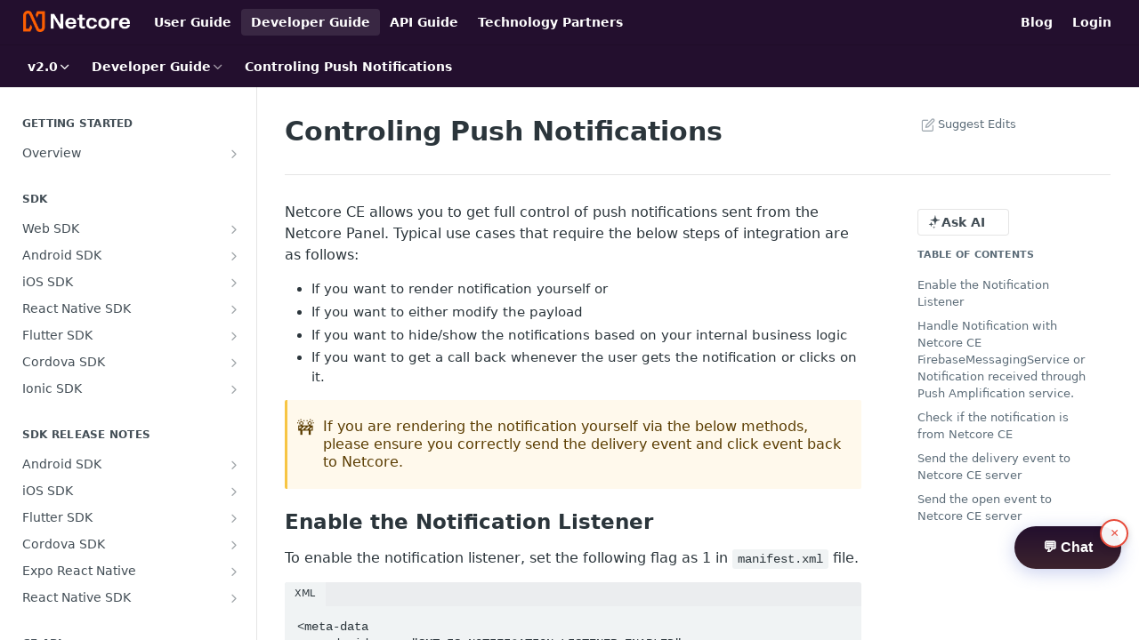

--- FILE ---
content_type: text/html; charset=utf-8
request_url: https://developer.netcorecloud.com/docs/controling-push-notifications
body_size: 49489
content:
<!DOCTYPE html><html lang="en" style="" data-color-mode="light" class=" useReactApp  "><head><meta charset="utf-8"><meta name="readme-deploy" content="5.581.3"><meta name="readme-subdomain" content="cee-staging-developer"><meta name="readme-version" content="2.0"><title>Controling Push Notifications</title><meta name="description" content="Netcore CE allows you to get full control of push notifications sent from the Netcore Panel. Typical use cases that require the below steps of integration are as follows: If you want to render notification yourself or If you want to either modify the payload If you want to hide/show the notification..." data-rh="true"><meta property="og:title" content="Controling Push Notifications" data-rh="true"><meta property="og:description" content="Netcore CE allows you to get full control of push notifications sent from the Netcore Panel. Typical use cases that require the below steps of integration are as follows: If you want to render notification yourself or If you want to either modify the payload If you want to hide/show the notification..." data-rh="true"><meta property="og:site_name" content="CE Developer Guide"><meta name="twitter:title" content="Controling Push Notifications" data-rh="true"><meta name="twitter:description" content="Netcore CE allows you to get full control of push notifications sent from the Netcore Panel. Typical use cases that require the below steps of integration are as follows: If you want to render notification yourself or If you want to either modify the payload If you want to hide/show the notification..." data-rh="true"><meta name="twitter:card" content="summary_large_image"><meta name="viewport" content="width=device-width, initial-scale=1.0"><meta property="og:image" content="https://cdn.readme.io/og-image/create?type=docs&amp;title=Controling%20Push%20Notifications&amp;projectTitle=CE%20Developer%20Guide&amp;description=Netcore%20CE%20allows%20you%20to%20get%20full%20control%20of%20push%20notifications%20sent%20from%20the%20Netcore%20Panel.%20Typical%20use%20cases%20that%20require%20the%20below%20steps%20of%20integration%20are%20as%20follows%3A%20If%20you%20want%20to%20render%20notification%20yourself%20or%20If%20you%20want%20to%20either%20modify%20the%20payload%20If%20you%20want%20to%20hide%2Fshow%20the%20notification...&amp;logoUrl=https%3A%2F%2Ffiles.readme.io%2F3c6f012-small-Netcore_name_logo.png&amp;color=%23230f2e&amp;variant=light" data-rh="true"><meta name="twitter:image" content="https://cdn.readme.io/og-image/create?type=docs&amp;title=Controling%20Push%20Notifications&amp;projectTitle=CE%20Developer%20Guide&amp;description=Netcore%20CE%20allows%20you%20to%20get%20full%20control%20of%20push%20notifications%20sent%20from%20the%20Netcore%20Panel.%20Typical%20use%20cases%20that%20require%20the%20below%20steps%20of%20integration%20are%20as%20follows%3A%20If%20you%20want%20to%20render%20notification%20yourself%20or%20If%20you%20want%20to%20either%20modify%20the%20payload%20If%20you%20want%20to%20hide%2Fshow%20the%20notification...&amp;logoUrl=https%3A%2F%2Ffiles.readme.io%2F3c6f012-small-Netcore_name_logo.png&amp;color=%23230f2e&amp;variant=light" data-rh="true"><meta property="og:image:width" content="1200"><meta property="og:image:height" content="630"><link id="favicon" rel="shortcut icon" href="https://files.readme.io/095850e-small-Netcore_logo2x.png" type="image/png"><link rel="canonical" href="https://developer.netcorecloud.com/docs/controling-push-notifications"><script src="https://cdn.readme.io/public/js/unauthorized-redirect.js?1769182809923"></script><script src="https://cdn.readme.io/public/js/cash-dom.min.js?1769182809923"></script><link data-chunk="Footer" rel="preload" as="style" href="https://cdn.readme.io/public/hub/web/Footer.7ca87f1efe735da787ba.css">
<link data-chunk="RDMD" rel="preload" as="style" href="https://cdn.readme.io/public/hub/web/RDMD.9331f322bb5b573f9d25.css">
<link data-chunk="RDMD" rel="preload" as="style" href="https://cdn.readme.io/public/hub/web/8788.1397980a7fd76b5388fe.css">
<link data-chunk="routes-Doc" rel="preload" as="style" href="https://cdn.readme.io/public/hub/web/routes-Doc.56c757d7717d133332ed.css">
<link data-chunk="index" rel="preload" as="style" href="https://cdn.readme.io/public/hub/web/index.8ca2c2c4702dddc43f78.css">
<link data-chunk="Header" rel="preload" as="style" href="https://cdn.readme.io/public/hub/web/Header.82413ef8974544a1864f.css">
<link data-chunk="main" rel="preload" as="style" href="https://cdn.readme.io/public/hub/web/main.73ee9ca53e6eaa83598c.css">
<link data-chunk="main" rel="preload" as="style" href="https://cdn.readme.io/public/hub/web/ui-styles.e5188c7f7f9c69667adf.css">
<link data-chunk="main" rel="preload" as="script" href="https://cdn.readme.io/public/hub/web/main.07547cfa8fdfd7a4c809.js">
<link data-chunk="routes-SuperHub" rel="preload" as="script" href="https://cdn.readme.io/public/hub/web/routes-SuperHub.129d5f78dbfede432b83.js">
<link data-chunk="Header" rel="preload" as="script" href="https://cdn.readme.io/public/hub/web/Header.7a8fa95dde67fa315250.js">
<link data-chunk="index" rel="preload" as="script" href="https://cdn.readme.io/public/hub/web/3766.649eaa2b700c2449e689.js">
<link data-chunk="index" rel="preload" as="script" href="https://cdn.readme.io/public/hub/web/6306.d91105b49ef3f33e4212.js">
<link data-chunk="index" rel="preload" as="script" href="https://cdn.readme.io/public/hub/web/6083.a6c01ccc57c962adc37b.js">
<link data-chunk="index" rel="preload" as="script" href="https://cdn.readme.io/public/hub/web/index.34f66f63109484c2a856.js">
<link data-chunk="routes-Doc" rel="preload" as="script" href="https://cdn.readme.io/public/hub/web/6563.536d53a51a39205d3d9b.js">
<link data-chunk="routes-Doc" rel="preload" as="script" href="https://cdn.readme.io/public/hub/web/6146.f99bcbc8d654cc36d7c8.js">
<link data-chunk="routes-Doc" rel="preload" as="script" href="https://cdn.readme.io/public/hub/web/6652.3900ee39f7cfe0a89511.js">
<link data-chunk="routes-Doc" rel="preload" as="script" href="https://cdn.readme.io/public/hub/web/8836.dbe2a8b6a6809625282d.js">
<link data-chunk="routes-Doc" rel="preload" as="script" href="https://cdn.readme.io/public/hub/web/9711.f939ebf4c2a2bed07a89.js">
<link data-chunk="routes-Doc" rel="preload" as="script" href="https://cdn.readme.io/public/hub/web/9819.244523233bd16e9c40f7.js">
<link data-chunk="routes-Doc" rel="preload" as="script" href="https://cdn.readme.io/public/hub/web/routes-Doc.d1002a5baf1301ca66f7.js">
<link data-chunk="RDMD" rel="preload" as="script" href="https://cdn.readme.io/public/hub/web/6123.a2ef3290db790599acca.js">
<link data-chunk="RDMD" rel="preload" as="script" href="https://cdn.readme.io/public/hub/web/3781.e78b96a01630dde138be.js">
<link data-chunk="RDMD" rel="preload" as="script" href="https://cdn.readme.io/public/hub/web/8424.7ca51ba764db137ea058.js">
<link data-chunk="RDMD" rel="preload" as="script" href="https://cdn.readme.io/public/hub/web/5492.f44f6f16a866e5fec3ae.js">
<link data-chunk="RDMD" rel="preload" as="script" href="https://cdn.readme.io/public/hub/web/9947.08b2610863d170f1b6c7.js">
<link data-chunk="RDMD" rel="preload" as="script" href="https://cdn.readme.io/public/hub/web/6349.44570076226a17ca868b.js">
<link data-chunk="RDMD" rel="preload" as="script" href="https://cdn.readme.io/public/hub/web/5496.17afb85a446e8476cbf9.js">
<link data-chunk="RDMD" rel="preload" as="script" href="https://cdn.readme.io/public/hub/web/8075.096554dabcf518cc0b30.js">
<link data-chunk="RDMD" rel="preload" as="script" href="https://cdn.readme.io/public/hub/web/8788.7d9cdb0b268fb7e3025a.js">
<link data-chunk="RDMD" rel="preload" as="script" href="https://cdn.readme.io/public/hub/web/1165.002e4541f2ba3ba0fbf2.js">
<link data-chunk="RDMD" rel="preload" as="script" href="https://cdn.readme.io/public/hub/web/RDMD.919251738abc9bfd483d.js">
<link data-chunk="Footer" rel="preload" as="script" href="https://cdn.readme.io/public/hub/web/Footer.9f1a3307d1d61765d9bb.js">
<link data-chunk="main" rel="stylesheet" href="https://cdn.readme.io/public/hub/web/ui-styles.e5188c7f7f9c69667adf.css">
<link data-chunk="main" rel="stylesheet" href="https://cdn.readme.io/public/hub/web/main.73ee9ca53e6eaa83598c.css">
<link data-chunk="Header" rel="stylesheet" href="https://cdn.readme.io/public/hub/web/Header.82413ef8974544a1864f.css">
<link data-chunk="index" rel="stylesheet" href="https://cdn.readme.io/public/hub/web/index.8ca2c2c4702dddc43f78.css">
<link data-chunk="routes-Doc" rel="stylesheet" href="https://cdn.readme.io/public/hub/web/routes-Doc.56c757d7717d133332ed.css">
<link data-chunk="RDMD" rel="stylesheet" href="https://cdn.readme.io/public/hub/web/8788.1397980a7fd76b5388fe.css">
<link data-chunk="RDMD" rel="stylesheet" href="https://cdn.readme.io/public/hub/web/RDMD.9331f322bb5b573f9d25.css">
<link data-chunk="Footer" rel="stylesheet" href="https://cdn.readme.io/public/hub/web/Footer.7ca87f1efe735da787ba.css"><!-- CUSTOM CSS--><style title="rm-custom-css">:root{--project-color-primary:#230f2e;--project-color-inverse:#fff;--recipe-button-color:#FC5E02;--recipe-button-color-hover:#973801;--recipe-button-color-active:#642501;--recipe-button-color-focus:rgba(252, 94, 2, 0.25);--recipe-button-color-disabled:#ffdecb}[id=enterprise] .ReadMeUI[is=AlgoliaSearch]{--project-color-primary:#230f2e;--project-color-inverse:#fff}a{color:var(--color-link-primary,#fc5e02)}a:hover{color:var(--color-link-primary-darken-5,#973801)}a.text-muted:hover{color:var(--color-link-primary,#fc5e02)}.btn.btn-primary{background-color:#fc5e02}.btn.btn-primary:hover{background-color:#973801}.theme-line #hub-landing-top h2{color:#fc5e02}#hub-landing-top .btn:hover{color:#fc5e02}.theme-line #hub-landing-top .btn:hover{color:#fff}.theme-solid header#hub-header #header-top{background-color:#230f2e}.theme-solid.header-gradient header#hub-header #header-top{background:linear-gradient(to bottom,#230f2e,#3c232d)}.theme-solid.header-custom header#hub-header #header-top{background-image:url(https://files.readme.io/2869fca-Rectangle_1696.png)}.theme-line header#hub-header #header-top{border-bottom-color:#230f2e}.theme-line header#hub-header #header-top .btn{background-color:#230f2e}header#hub-header #header-top #header-logo{width:200px;height:40px;margin-top:0;background-image:url(https://files.readme.io/3c6f012-small-Netcore_name_logo.png)}#hub-subheader-parent #hub-subheader .hub-subheader-breadcrumbs .dropdown-menu a:hover{background-color:#230f2e}#subheader-links a.active{color:#230f2e!important;box-shadow:inset 0 -2px 0 #230f2e}#subheader-links a:hover{color:#230f2e!important;box-shadow:inset 0 -2px 0 #230f2e;opacity:.7}.discussion .submit-vote.submit-vote-parent.voted a.submit-vote-button{background-color:#fc5e02}section#hub-discuss .discussion a .discuss-body h4{color:#fc5e02}section#hub-discuss .discussion a:hover .discuss-body h4{color:#973801}#hub-subheader-parent #hub-subheader.sticky-header.sticky{border-bottom-color:#fc5e02}#hub-subheader-parent #hub-subheader.sticky-header.sticky .search-box{border-bottom-color:#fc5e02}#hub-search-results h3 em{color:#fc5e02}.main_background,.tag-item{background:#fc5e02!important}.main_background:hover{background:#973801!important}.main_color{color:#230f2e!important}.border_bottom_main_color{border-bottom:2px solid #230f2e}.main_color_hover:hover{color:#230f2e!important}section#hub-discuss h1{color:#fc5e02}#hub-reference .hub-api .api-definition .api-try-it-out.active{border-color:#fc5e02;background-color:#fc5e02}#hub-reference .hub-api .api-definition .api-try-it-out.active:hover{background-color:#973801;border-color:#973801}#hub-reference .hub-api .api-definition .api-try-it-out:hover{border-color:#fc5e02;color:#fc5e02}#hub-reference .hub-reference .logs .logs-empty .logs-login-button,#hub-reference .hub-reference .logs .logs-login .logs-login-button{background-color:var(--project-color-primary,#fc5e02);border-color:var(--project-color-primary,#fc5e02)}#hub-reference .hub-reference .logs .logs-empty .logs-login-button:hover,#hub-reference .hub-reference .logs .logs-login .logs-login-button:hover{background-color:#973801;border-color:#973801}#hub-reference .hub-reference .logs .logs-empty>svg>path,#hub-reference .hub-reference .logs .logs-login>svg>path{fill:#fc5e02;fill:var(--project-color-primary,#fc5e02)}#hub-reference .hub-reference .logs:last-child .logs-empty,#hub-reference .hub-reference .logs:last-child .logs-login{margin-bottom:35px}#hub-reference .hub-reference .hub-reference-section .hub-reference-left header .hub-reference-edit:hover{color:#fc5e02}.main-color-accent{border-bottom:3px solid #230f2e;padding-bottom:8px}/*! BEGIN HUB_CUSTOM_STYLES */#HW_badge_cont{float:right;margin-top:5px}.theme-solid .sidebar-nav ul li a{padding-left:10px}.content-body p{font-size:16px}.section-left .sidebar-nav h4:hover{cursor:pointer;color:#111}html:not(.useReferenceRedesign) nav#hub-sidebar ul a.active:not(.active),html:not(.useReferenceRedesign) nav#hub-sidebar ul>li.subnav-expanded>a:not(.active){color:#fc5e02}.UpdatedAt{display:none}body{font-family:Arial,sans-serif;margin:0;padding:0;box-sizing:border-box}.header-content{display:flex;justify-content:space-between;width:100%;max-width:1200px;margin:0 auto}.logo img{height:40px}.content{padding:0 20px 40px 20px;max-width:1200px;margin:0 auto}.tabs{display:flex;justify-content:center;margin-bottom:20px}.tabs .btn-group{background-color:#f5f5f5;border-radius:12px;padding:8px}.tab-button{padding:12px 20px;border:none;border-radius:8px;cursor:pointer;font-weight:700;background-color:#f5f5f5;min-width:84px;color:#636363;font-size:16px}.tab-button.active,.tab-button:hover{background-color:#fff;color:#fc5e02}.tab-content{display:none}.tab-content.active{display:block}.card-container{display:flex;flex-wrap:wrap;gap:40px}.card{flex:1 1 calc(50% - 20px);display:flex;align-items:start;flex-direction:column;padding:20px;border:1px solid #dde2ee;border-radius:16px;max-width:calc(50% - 20px);box-sizing:border-box}.card img{padding-bottom:20px}.card h3{margin:0;font-size:20px;color:#000}.card p{margin:5px 0 0 0;color:#666}footer{background-color:#f8f9fa;color:#000;padding:24px 20px;text-align:left;border-top:1px solid #dde2ee;font-family:Arial,sans-serif}.footer-container{max-width:1200px;margin:0 auto}.footer-content{display:flex;flex-direction:column;align-items:flex-start;gap:12px}.footer-content img{max-width:160px;height:auto;margin-bottom:10px}.footer-content p{margin:4px 0;line-height:1.4;font-size:13px;color:#6f6f8d}.footer-content a{color:#6f6f8d;text-decoration:none;font-size:13px}.footer-content a:hover{text-decoration:underline}.social-media{margin-top:10px;display:flex;gap:12px}.social-media a img{width:24px;height:24px}html[data-color-mode=dark] body footer .footer-content a,html[data-color-mode=dark] body footer .footer-content p{color:#fff}html[data-color-mode=light] .dark-mode-img{display:none}html[data-color-mode=dark] .light-mode-img{display:none}html[data-color-mode=dark] .dark-mode-img{display:block}html[data-color-mode=light] .light-mode-img{display:block}@media (max-width:768px){.search-bar input{width:200px}.card-container{display:block}.card{max-width:100%;margin-bottom:20px}.card i{margin-bottom:10px}.footer-content{align-items:flex-start;text-align:left}.social-media{justify-content:flex-start;flex-wrap:wrap}}/*! END HUB_CUSTOM_STYLES */</style><!-- Doc Bot Javascript -->
<script src="https://cdnt.netcoresmartech.com/smartech-app-sdk/scripts/prod/featurebase-chatbot-injector.js?v=1.0.0"></script>

<!-- freshdesk -->
<script type='text/javascript'>var fc_CSS=document.createElement('link');fc_CSS.setAttribute('rel','stylesheet');var fc_isSecured = (window.location && window.location.protocol == 'https:');var fc_lang = document.getElementsByTagName('html')[0].getAttribute('lang'); var fc_rtlLanguages = ['ar','he']; var fc_rtlSuffix = (fc_rtlLanguages.indexOf(fc_lang) >= 0) ? '-rtl' : '';fc_CSS.setAttribute('type','text/css');fc_CSS.setAttribute('href',((fc_isSecured)? 'https://d36mpcpuzc4ztk.cloudfront.net':'http://assets1.chat.freshdesk.com')+'/css/visitor'+fc_rtlSuffix+'.css');document.getElementsByTagName('head')[0].appendChild(fc_CSS);var fc_JS=document.createElement('script'); fc_JS.type='text/javascript'; fc_JS.defer=true;fc_JS.src=((fc_isSecured)?'https://d36mpcpuzc4ztk.cloudfront.net':'http://assets.chat.freshdesk.com')+'/js/visitor.js';(document.body?document.body:document.getElementsByTagName('head')[0]).appendChild(fc_JS);window.livechat_setting= '[base64]';</script>

<!-- headway product updates tool -->
<script>
  var HW_config = {
    selector: "nav", // CSS selector where to inject the badge
    account:  "xYroR7"
    //position.x: "right"
    //position.y: "top"
   
  }
</script>
<script async src="https://cdn.headwayapp.co/widget.js"></script>

<!-- Hotjar Tracking Code for https://docs.netcoresmartech.com/ -->
<script>
    (function(h,o,t,j,a,r){
        h.hj=h.hj||function(){(h.hj.q=h.hj.q||[]).push(arguments)};
        h._hjSettings={hjid:952621,hjsv:6};
        a=o.getElementsByTagName('head')[0];
        r=o.createElement('script');r.async=1;
        r.src=t+h._hjSettings.hjid+j+h._hjSettings.hjsv;
        a.appendChild(r);
    })(window,document,'https://static.hotjar.com/c/hotjar-','.js?sv=');
</script>

<!-- amplitude -->
<script type="text/javascript">
  (function(e,t){var n=e.amplitude||{_q:[],_iq:{}};var r=t.createElement("script")
  ;r.type="text/javascript";r.async=true
  ;r.src="https://cdn.amplitude.com/libs/amplitude-4.4.0-min.gz.js"
  ;r.onload=function(){if(e.amplitude.runQueuedFunctions){
  e.amplitude.runQueuedFunctions()}else{
  console.log("[Amplitude] Error: could not load SDK")}}
  ;var i=t.getElementsByTagName("script")[0];i.parentNode.insertBefore(r,i)
  ;function s(e,t){e.prototype[t]=function(){
  this._q.push([t].concat(Array.prototype.slice.call(arguments,0)));return this}}
  var o=function(){this._q=[];return this}
  ;var a=["add","append","clearAll","prepend","set","setOnce","unset"]
  ;for(var u=0;u<a.length;u++){s(o,a[u])}n.Identify=o;var c=function(){this._q=[]
  ;return this}
  ;var l=["setProductId","setQuantity","setPrice","setRevenueType","setEventProperties"]
  ;for(var p=0;p<l.length;p++){s(c,l[p])}n.Revenue=c
  ;var d=["init","logEvent","logRevenue","setUserId","setUserProperties","setOptOut","setVersionName","setDomain","setDeviceId","setGlobalUserProperties","identify","clearUserProperties","setGroup","logRevenueV2","regenerateDeviceId","logEventWithTimestamp","logEventWithGroups","setSessionId","resetSessionId"]
  ;function v(e){function t(t){e[t]=function(){
  e._q.push([t].concat(Array.prototype.slice.call(arguments,0)))}}
  for(var n=0;n<d.length;n++){t(d[n])}}v(n);n.getInstance=function(e){
  e=(!e||e.length===0?"$default_instance":e).toLowerCase()
  ;if(!n._iq.hasOwnProperty(e)){n._iq[e]={_q:[]};v(n._iq[e])}return n._iq[e]}
  ;e.amplitude=n})(window,document);

  amplitude.getInstance().init("ae2afac03e7ce8652b11dca3d9899787");
</script><meta name="google-site-verification" content="7lMPHolli0YKLfffn7kZ9PBO9HPPkgXCzhfIwbXCPCI"><meta name="loadedProject" content="cee-staging-developer"><script>var storedColorMode = `light` === 'system' ? window.localStorage.getItem('color-scheme') : `light`
document.querySelector('[data-color-mode]').setAttribute('data-color-mode', storedColorMode)</script><script id="config" type="application/json" data-json="{&quot;algoliaIndex&quot;:&quot;readme_search_v2&quot;,&quot;amplitude&quot;:{&quot;apiKey&quot;:&quot;dc8065a65ef83d6ad23e37aaf014fc84&quot;,&quot;enabled&quot;:true},&quot;asset_url&quot;:&quot;https://cdn.readme.io&quot;,&quot;dashDomain&quot;:&quot;dash.readme.com&quot;,&quot;domain&quot;:&quot;readme.io&quot;,&quot;domainFull&quot;:&quot;https://dash.readme.com&quot;,&quot;encryptedLocalStorageKey&quot;:&quot;ekfls-2025-03-27&quot;,&quot;fullstory&quot;:{&quot;enabled&quot;:true,&quot;orgId&quot;:&quot;FSV9A&quot;},&quot;git&quot;:{&quot;sync&quot;:{&quot;bitbucket&quot;:{&quot;installationLink&quot;:&quot;https://developer.atlassian.com/console/install/310151e6-ca1a-4a44-9af6-1b523fea0561?signature=AYABeMn9vqFkrg%2F1DrJAQxSyVf4AAAADAAdhd3Mta21zAEthcm46YXdzOmttczp1cy13ZXN0LTI6NzA5NTg3ODM1MjQzOmtleS83MDVlZDY3MC1mNTdjLTQxYjUtOWY5Yi1lM2YyZGNjMTQ2ZTcAuAECAQB4IOp8r3eKNYw8z2v%2FEq3%2FfvrZguoGsXpNSaDveR%2FF%2Fo0BHUxIjSWx71zNK2RycuMYSgAAAH4wfAYJKoZIhvcNAQcGoG8wbQIBADBoBgkqhkiG9w0BBwEwHgYJYIZIAWUDBAEuMBEEDOJgARbqndU9YM%2FRdQIBEIA7unpCah%2BIu53NA72LkkCDhNHOv%2BgRD7agXAO3jXqw0%2FAcBOB0%2F5LmpzB5f6B1HpkmsAN2i2SbsFL30nkAB2F3cy1rbXMAS2Fybjphd3M6a21zOmV1LXdlc3QtMTo3MDk1ODc4MzUyNDM6a2V5LzQ2MzBjZTZiLTAwYzMtNGRlMi04NzdiLTYyN2UyMDYwZTVjYwC4AQICAHijmwVTMt6Oj3F%2B0%2B0cVrojrS8yZ9ktpdfDxqPMSIkvHAGT%[base64]%2BMHwGCSqGSIb3DQEHBqBvMG0CAQAwaAYJKoZIhvcNAQcBMB4GCWCGSAFlAwQBLjARBAzzWhThsIgJwrr%2FY2ECARCAOxoaW9pob21lweyAfrIm6Fw7gd8D%2B%2F8LHk4rl3jjULDM35%2FVPuqBrqKunYZSVCCGNGB3RqpQJr%2FasASiAgAAAAAMAAAQAAAAAAAAAAAAAAAAAEokowLKsF1tMABEq%2BKNyJP%2F%2F%2F%2F%2FAAAAAQAAAAAAAAAAAAAAAQAAADJLzRcp6MkqKR43PUjOiRxxbxXYhLc6vFXEutK3%2BQ71yuPq4dC8pAHruOVQpvVcUSe8dptV8c7wR8BTJjv%2F%2FNe8r0g%3D&amp;product=bitbucket&quot;}}},&quot;metrics&quot;:{&quot;billingCronEnabled&quot;:&quot;true&quot;,&quot;dashUrl&quot;:&quot;https://m.readme.io&quot;,&quot;defaultUrl&quot;:&quot;https://m.readme.io&quot;,&quot;exportMaxRetries&quot;:12,&quot;wsUrl&quot;:&quot;wss://m.readme.io&quot;},&quot;micro&quot;:{&quot;baseUrl&quot;:&quot;https://micro-beta.readme.com&quot;},&quot;proxyUrl&quot;:&quot;https://try.readme.io&quot;,&quot;readmeRecaptchaSiteKey&quot;:&quot;6LesVBYpAAAAAESOCHOyo2kF9SZXPVb54Nwf3i2x&quot;,&quot;releaseVersion&quot;:&quot;5.581.3&quot;,&quot;reservedWords&quot;:{&quot;tools&quot;:[&quot;execute-request&quot;,&quot;get-code-snippet&quot;,&quot;get-endpoint&quot;,&quot;get-request-body&quot;,&quot;get-response-schema&quot;,&quot;get-server-variables&quot;,&quot;list-endpoints&quot;,&quot;list-security-schemes&quot;,&quot;list-specs&quot;,&quot;search-specs&quot;,&quot;search&quot;,&quot;fetch&quot;]},&quot;sentry&quot;:{&quot;dsn&quot;:&quot;https://3bbe57a973254129bcb93e47dc0cc46f@o343074.ingest.sentry.io/2052166&quot;,&quot;enabled&quot;:true},&quot;shMigration&quot;:{&quot;promoVideo&quot;:&quot;&quot;,&quot;forceWaitlist&quot;:false,&quot;migrationPreview&quot;:false},&quot;sslBaseDomain&quot;:&quot;readmessl.com&quot;,&quot;sslGenerationService&quot;:&quot;ssl.readmessl.com&quot;,&quot;stripePk&quot;:&quot;pk_live_5103PML2qXbDukVh7GDAkQoR4NSuLqy8idd5xtdm9407XdPR6o3bo663C1ruEGhXJjpnb2YCpj8EU1UvQYanuCjtr00t1DRCf2a&quot;,&quot;superHub&quot;:{&quot;newProjectsEnabled&quot;:true},&quot;wootric&quot;:{&quot;accountToken&quot;:&quot;NPS-122b75a4&quot;,&quot;enabled&quot;:true}}"></script></head><body class="body-none theme-solid header-solid header-bg-size-auto header-bg-pos-tl header-overlay-blueprint reference-layout-column lumosity-dark "><div id="ssr-top"></div><div id="ssr-main"><div class="App ThemeContext ThemeContext_dark ThemeContext_classic" style="--color-primary:#230f2e;--color-primary-inverse:#fff;--color-primary-alt:#3c232d;--color-primary-darken-10:#060208;--color-primary-darken-20:#000000;--color-primary-alpha-25:rgba(35, 15, 46, 0.25);--color-link-primary:#FC5E02;--color-link-primary-darken-5:#e35502;--color-link-primary-darken-10:#c94b02;--color-link-primary-darken-20:#973801;--color-link-primary-alpha-50:rgba(252, 94, 2, 0.5);--color-link-primary-alpha-25:rgba(252, 94, 2, 0.25);--color-link-background:rgba(252, 94, 2, 0.09);--color-link-text:#fff;--color-login-link:#018ef5;--color-login-link-text:#fff;--color-login-link-darken-10:#0171c2;--color-login-link-primary-alpha-50:rgba(1, 142, 245, 0.5)"><div class="ContentWithOwlbotx4PaFDoA1KMz"><div class="ContentWithOwlbot-content2X1XexaN8Lf2"><header class="Header3zzata9F_ZPQ rm-Header_classic rm-Header"><div class="rm-Header-top Header-topuTMpygDG4e1V Header-top_classic3g7Q6zoBy8zh"><div class="rm-Container rm-Container_flex"><div style="outline:none" tabindex="-1"><a href="#content" target="_self" class="Button Button_md rm-JumpTo Header-jumpTo3IWKQXmhSI5D Button_primary">Jump to Content</a></div><div class="rm-Header-left Header-leftADQdGVqx1wqU"><a class="rm-Logo Header-logo1Xy41PtkzbdG" href="https://cedocs.netcorecloud.com/" target="_self"><img alt="CE Developer Guide" class="rm-Logo-img Header-logo-img3YvV4lcGKkeb" src="https://files.readme.io/3c6f012-small-Netcore_name_logo.png"/></a><a class="Button Button_md rm-Header-link rm-Header-top-link Button_slate_text Header-link2tXYTgXq85zW" href="https://cedocs.netcorecloud.com/docs/overview" target="_self" to="https://cedocs.netcorecloud.com/docs/overview">User Guide</a><a aria-current="page" class="Button Button_md rm-Header-link rm-Header-top-link Button_slate_text rm-Header-top-link_active Header-link2tXYTgXq85zW active" href="/docs" target="_self">Developer Guide</a><a class="Button Button_md rm-Header-link rm-Header-top-link Button_slate_text Header-link2tXYTgXq85zW" href="https://developer.netcorecloud.com/reference/getting-started" target="_self" to="https://developer.netcorecloud.com/reference/getting-started">API Guide</a><a class="Button Button_md rm-Header-link rm-Header-top-link Button_slate_text Header-link2tXYTgXq85zW" href="https://cedocs.netcorecloud.com/docs/integrations-and-plug-ins" target="_self" to="https://cedocs.netcorecloud.com/docs/integrations-and-plug-ins">Technology Partners</a></div><div class="rm-Header-left Header-leftADQdGVqx1wqU Header-left_mobile1RG-X93lx6PF"><div><button aria-label="Toggle navigation menu" class="icon-menu menu3d6DYNDa3tk5" type="button"></button><div class=""><div class="Flyout95xhYIIoTKtc undefined rm-Flyout" data-testid="flyout"><div class="MobileFlyout1hHJpUd-nYkd"><a aria-current="page" class="rm-MobileFlyout-item NavItem-item1gDDTqaXGhm1 NavItem-item_mobile1qG3gd-Mkck-  active" href="/docs" target="_self"><i class="icon-guides NavItem-badge1qOxpfTiALoz rm-Header-bottom-link-icon"></i><span class="NavItem-textSlZuuL489uiw">Developer Guide</span></a><a class="rm-MobileFlyout-item NavItem-item1gDDTqaXGhm1 NavItem-item_mobile1qG3gd-Mkck- " href="/reference" target="_self"><i class="icon-references NavItem-badge1qOxpfTiALoz rm-Header-bottom-link-icon"></i><span class="NavItem-textSlZuuL489uiw">API Guide</span></a><select class="Select Select_md NavItem-item1gDDTqaXGhm1 NavItem-item_select3UEfLN-oSjxp NavItem-item_mobile1qG3gd-Mkck-"><option data-url="/v1.0/docs" value="1.0">v1.0</option><option data-url="#" value="2.0" selected="">v2.0</option></select><hr class="MobileFlyout-divider10xf7R2X1MeW"/><a class="rm-MobileFlyout-item NavItem-item1gDDTqaXGhm1 NavItem-item_mobile1qG3gd-Mkck- NavItem_dropdown-muted1xJVuczwGc74" href="https://cedocs.netcorecloud.com/docs/overview" rel="noopener" target="_blank" to="https://cedocs.netcorecloud.com/docs/overview">User Guide</a><a aria-current="page" class="rm-MobileFlyout-item NavItem-item1gDDTqaXGhm1 NavItem-item_mobile1qG3gd-Mkck- NavItem_dropdown-muted1xJVuczwGc74 active" href="/docs" target="_self">Developer Guide</a><a class="rm-MobileFlyout-item NavItem-item1gDDTqaXGhm1 NavItem-item_mobile1qG3gd-Mkck- NavItem_dropdown-muted1xJVuczwGc74" href="https://developer.netcorecloud.com/reference/getting-started" rel="noopener" target="_blank" to="https://developer.netcorecloud.com/reference/getting-started">API Guide</a><a class="rm-MobileFlyout-item NavItem-item1gDDTqaXGhm1 NavItem-item_mobile1qG3gd-Mkck- NavItem_dropdown-muted1xJVuczwGc74" href="https://cedocs.netcorecloud.com/docs/integrations-and-plug-ins" rel="noopener" target="_blank" to="https://cedocs.netcorecloud.com/docs/integrations-and-plug-ins">Technology Partners</a><a class="rm-MobileFlyout-item NavItem-item1gDDTqaXGhm1 NavItem-item_mobile1qG3gd-Mkck- NavItem_dropdown-muted1xJVuczwGc74" href="https://netcorecloud.com/blog/" rel="noopener" target="_blank" to="https://netcorecloud.com/blog/">Blog</a><a class="rm-MobileFlyout-item NavItem-item1gDDTqaXGhm1 NavItem-item_mobile1qG3gd-Mkck- NavItem_dropdown-muted1xJVuczwGc74" href="https://netcorecloud.com/login/" rel="noopener" target="_blank" to="https://netcorecloud.com/login/">Login</a><a class="MobileFlyout-logo3Lq1eTlk1K76 Header-logo1Xy41PtkzbdG rm-Logo" href="https://cedocs.netcorecloud.com/" target="_self"><img alt="CE Developer Guide" class="Header-logo-img3YvV4lcGKkeb rm-Logo-img" src="https://files.readme.io/3c6f012-small-Netcore_name_logo.png"/></a></div></div></div></div><div class="Header-left-nav2xWPWMNHOGf_"><i aria-hidden="true" class="icon-guides Header-left-nav-icon10glJKFwewOv"></i>Developer Guide</div></div><div class="rm-Header-right Header-right21PC2XTT6aMg"><span class="Header-right_desktop14ja01RUQ7HE"><a class="Button Button_md rm-Header-link rm-Header-top-link Button_slate_text Header-link2tXYTgXq85zW" href="https://netcorecloud.com/blog/" target="_self" to="https://netcorecloud.com/blog/">Blog</a><a class="Button Button_md rm-Header-link rm-Header-top-link Button_slate_text Header-link2tXYTgXq85zW" href="https://netcorecloud.com/login/" target="_self" to="https://netcorecloud.com/login/">Login</a></span><div class="Header-searchtb6Foi0-D9Vx"><button aria-label="Search ⌘k" class="rm-SearchToggle" data-symbol="⌘"><div class="rm-SearchToggle-icon icon-search1"></div></button></div></div></div></div><div class="Header-bottom2eLKOFXMEmh5 Header-bottom_classic rm-Header-bottom"><div class="rm-Container rm-Container_flex"><nav aria-label="Primary navigation" class="Header-leftADQdGVqx1wqU Header-subnavnVH8URdkgvEl" role="navigation"><div class="rm-VersionDropdown Dropdown Dropdown_closed" data-testid="dropdown-container"><button aria-haspopup="dialog" class="Button Button_slate_text Button_md rm-Header-bottom-link Dropdown-toggle Button_primary" type="button"><span class="Truncate1OzxBYrNNfH3" style="--Truncate-max-width:150px">v2.0</span><i class="icon icon-chevron-down"></i></button></div><div class="rm-NavLinksDropdown Dropdown Dropdown_closed" data-testid="dropdown-container"><div class="Dropdown-toggle" aria-haspopup="dialog"><button class="rm-Header-link rm-Header-bottom-link NavItem2xSfFaVqfRjy Button Button_slate_text Button_md" type="button"><span>Developer Guide</span><i class="NavItem-chevron3ZtU4bd1q5sy icon-chevron-down"></i></button></div></div><span class="rm-Header-link rm-Header-bottom-link NavItem2xSfFaVqfRjy NavItem_inactive1YE6SGanIJp5">Controling Push Notifications</span></nav><button align="center" justify="between" style="--flex-gap:var(--xs)" class="Button Button_sm Flex Flex_row MobileSubnav1DsTfasXloM2 Button_contrast Button_contrast_outline" type="button"><span class="Button-label">Controling Push Notifications</span><span class="IconWrapper Icon-wrapper2z2wVIeGsiUy"><span class="Icon3_D2ysxFZ_ll Icon-empty6PuNZVw0joPv" style="--icon-color:inherit;--icon-size:inherit;--icon-stroke-width:2px"></span></span></button></div></div><div class="hub-search-results--reactApp " id="hub-search-results"><div class="hub-container"><div class="modal-backdrop rm-SearchModal" role="button" tabindex="0"></div></div></div></header><main class="rm-Guides"><div class="rm-Container rm-Container_flex"><nav aria-label="Secondary navigation" class="rm-Sidebar hub-sidebar reference-redesign Nav3C5f8FcjkaHj rm-Sidebar_guides" id="hub-sidebar" role="navigation"><div class="Sidebar1t2G1ZJq-vU1 rm-Sidebar hub-sidebar-content"><section class="Sidebar-listWrapper6Q9_yUrG906C rm-Sidebar-section"><h2 class="Sidebar-headingTRQyOa2pk0gh rm-Sidebar-heading">Getting Started</h2><ul class="Sidebar-list_sidebarLayout3RaX72iQNOEI Sidebar-list3cZWQLaBf9k8 rm-Sidebar-list"><li class="Sidebar-item23D-2Kd61_k3"><a class="Sidebar-link2Dsha-r-GKh2 Sidebar-link_parent text-wrap rm-Sidebar-link" target="_self" href="/docs/overview"><span class="Sidebar-link-textLuTE1ySm4Kqn"><span class="Sidebar-link-text_label1gCT_uPnx7Gu">Overview</span></span><button aria-expanded="false" aria-label="Show subpages for Overview" class="Sidebar-link-buttonWrapper3hnFHNku8_BJ" type="button"><i aria-hidden="true" class="Sidebar-link-iconnjiqEiZlPn0W Sidebar-link-expandIcon2yVH6SarI6NW icon-chevron-rightward"></i></button></a><ul class="subpages Sidebar-list3cZWQLaBf9k8 rm-Sidebar-list"><li class="Sidebar-item23D-2Kd61_k3"><a class="Sidebar-link2Dsha-r-GKh2 childless subpage text-wrap rm-Sidebar-link" target="_self" href="/docs/overview-of-netcore-customer-engagement-ce-platform-for-developers"><span class="Sidebar-link-textLuTE1ySm4Kqn"><span class="Sidebar-link-text_label1gCT_uPnx7Gu">Netcore CE for Developers</span></span></a></li><li class="Sidebar-item23D-2Kd61_k3"><a class="Sidebar-link2Dsha-r-GKh2 childless subpage text-wrap rm-Sidebar-link" target="_self" href="/docs/sdk-overview"><span class="Sidebar-link-textLuTE1ySm4Kqn"><span class="Sidebar-link-text_label1gCT_uPnx7Gu">SDK Overview</span></span></a></li><li class="Sidebar-item23D-2Kd61_k3"><a class="Sidebar-link2Dsha-r-GKh2 childless subpage text-wrap rm-Sidebar-link" target="_self" href="/docs/events-tracking"><span class="Sidebar-link-textLuTE1ySm4Kqn"><span class="Sidebar-link-text_label1gCT_uPnx7Gu">Events Tracking</span></span></a></li><li class="Sidebar-item23D-2Kd61_k3"><a class="Sidebar-link2Dsha-r-GKh2 childless subpage text-wrap rm-Sidebar-link" target="_self" href="/docs/netcore-regions"><span class="Sidebar-link-textLuTE1ySm4Kqn"><span class="Sidebar-link-text_label1gCT_uPnx7Gu">Identify Netcore Regions</span></span></a></li><li class="Sidebar-item23D-2Kd61_k3"><a class="Sidebar-link2Dsha-r-GKh2 childless subpage text-wrap rm-Sidebar-link" target="_self" href="/docs/sdk-size"><span class="Sidebar-link-textLuTE1ySm4Kqn"><span class="Sidebar-link-text_label1gCT_uPnx7Gu">SDK Size</span></span></a></li></ul></li></ul></section><section class="Sidebar-listWrapper6Q9_yUrG906C rm-Sidebar-section"><h2 class="Sidebar-headingTRQyOa2pk0gh rm-Sidebar-heading">SDK</h2><ul class="Sidebar-list_sidebarLayout3RaX72iQNOEI Sidebar-list3cZWQLaBf9k8 rm-Sidebar-list"><li class="Sidebar-item23D-2Kd61_k3"><a class="Sidebar-link2Dsha-r-GKh2 Sidebar-link_parent text-wrap rm-Sidebar-link" target="_self" href="/docs/web-sdk-integration"><span class="Sidebar-link-textLuTE1ySm4Kqn"><span class="Sidebar-link-text_label1gCT_uPnx7Gu">Web SDK</span></span><button aria-expanded="false" aria-label="Show subpages for Web SDK" class="Sidebar-link-buttonWrapper3hnFHNku8_BJ" type="button"><i aria-hidden="true" class="Sidebar-link-iconnjiqEiZlPn0W Sidebar-link-expandIcon2yVH6SarI6NW icon-chevron-rightward"></i></button></a><ul class="subpages Sidebar-list3cZWQLaBf9k8 rm-Sidebar-list"><li class="Sidebar-item23D-2Kd61_k3"><a class="Sidebar-link2Dsha-r-GKh2 Sidebar-link_parent text-wrap rm-Sidebar-link" target="_self" href="/docs/web-customer-engagement-user"><span class="Sidebar-link-textLuTE1ySm4Kqn"><span class="Sidebar-link-text_label1gCT_uPnx7Gu">Customer Engagement</span></span><button aria-expanded="false" aria-label="Show subpages for Customer Engagement" class="Sidebar-link-buttonWrapper3hnFHNku8_BJ" type="button"><i aria-hidden="true" class="Sidebar-link-iconnjiqEiZlPn0W Sidebar-link-expandIcon2yVH6SarI6NW icon-chevron-rightward"></i></button></a><ul class="subpages Sidebar-list3cZWQLaBf9k8 rm-Sidebar-list"><li class="Sidebar-item23D-2Kd61_k3"><a class="Sidebar-link2Dsha-r-GKh2 childless subpage text-wrap rm-Sidebar-link" target="_self" href="/docs/fcm-configuration"><span class="Sidebar-link-textLuTE1ySm4Kqn"><span class="Sidebar-link-text_label1gCT_uPnx7Gu">FCM Configuration</span></span></a></li><li class="Sidebar-item23D-2Kd61_k3"><a class="Sidebar-link2Dsha-r-GKh2 childless subpage text-wrap rm-Sidebar-link" target="_self" href="/docs/apns-configuration"><span class="Sidebar-link-textLuTE1ySm4Kqn"><span class="Sidebar-link-text_label1gCT_uPnx7Gu">APNS Configuration</span></span></a></li><li class="Sidebar-item23D-2Kd61_k3"><a class="Sidebar-link2Dsha-r-GKh2 childless subpage text-wrap rm-Sidebar-link" target="_self" href="/docs/coexistence-in-js"><span class="Sidebar-link-textLuTE1ySm4Kqn"><span class="Sidebar-link-text_label1gCT_uPnx7Gu">Coexistence with 3rd party JS</span></span></a></li><li class="Sidebar-item23D-2Kd61_k3"><a class="Sidebar-link2Dsha-r-GKh2 childless subpage text-wrap rm-Sidebar-link" target="_self" href="/docs/subscriber-migration"><span class="Sidebar-link-textLuTE1ySm4Kqn"><span class="Sidebar-link-text_label1gCT_uPnx7Gu">Subscriber Migration</span></span></a></li><li class="Sidebar-item23D-2Kd61_k3"><a class="Sidebar-link2Dsha-r-GKh2 childless subpage text-wrap rm-Sidebar-link" target="_self" href="/docs/fcm-configuration-v-870"><span class="Sidebar-link-textLuTE1ySm4Kqn"><span class="Sidebar-link-text_label1gCT_uPnx7Gu">Migration steps for FCM v 8.7.0</span></span></a></li></ul></li><li class="Sidebar-item23D-2Kd61_k3"><a class="Sidebar-link2Dsha-r-GKh2 Sidebar-link_parent text-wrap rm-Sidebar-link" target="_self" href="/docs/web-user-and-event-tracking"><span class="Sidebar-link-textLuTE1ySm4Kqn"><span class="Sidebar-link-text_label1gCT_uPnx7Gu">User &amp; Event Tracking</span></span><button aria-expanded="false" aria-label="Show subpages for User &amp; Event Tracking" class="Sidebar-link-buttonWrapper3hnFHNku8_BJ" type="button"><i aria-hidden="true" class="Sidebar-link-iconnjiqEiZlPn0W Sidebar-link-expandIcon2yVH6SarI6NW icon-chevron-rightward"></i></button></a><ul class="subpages Sidebar-list3cZWQLaBf9k8 rm-Sidebar-list"><li class="Sidebar-item23D-2Kd61_k3"><a class="Sidebar-link2Dsha-r-GKh2 childless subpage text-wrap rm-Sidebar-link" target="_self" href="/docs/web-user-tracking"><span class="Sidebar-link-textLuTE1ySm4Kqn"><span class="Sidebar-link-text_label1gCT_uPnx7Gu">User Tracking</span></span></a></li><li class="Sidebar-item23D-2Kd61_k3"><a class="Sidebar-link2Dsha-r-GKh2 childless subpage text-wrap rm-Sidebar-link" target="_self" href="/docs/web-event-tracking"><span class="Sidebar-link-textLuTE1ySm4Kqn"><span class="Sidebar-link-text_label1gCT_uPnx7Gu">Events Tracking</span></span></a></li><li class="Sidebar-item23D-2Kd61_k3"><a class="Sidebar-link2Dsha-r-GKh2 childless subpage text-wrap rm-Sidebar-link" target="_self" href="/docs/sector-wise-events"><span class="Sidebar-link-textLuTE1ySm4Kqn"><span class="Sidebar-link-text_label1gCT_uPnx7Gu">Sample Events Sheet by Business Vertical</span></span></a></li></ul></li><li class="Sidebar-item23D-2Kd61_k3"><a class="Sidebar-link2Dsha-r-GKh2 Sidebar-link_parent text-wrap rm-Sidebar-link" target="_self" href="/docs/web-sdk-product-experience"><span class="Sidebar-link-textLuTE1ySm4Kqn"><span class="Sidebar-link-text_label1gCT_uPnx7Gu">Product Experience</span></span><button aria-expanded="false" aria-label="Show subpages for Product Experience" class="Sidebar-link-buttonWrapper3hnFHNku8_BJ" type="button"><i aria-hidden="true" class="Sidebar-link-iconnjiqEiZlPn0W Sidebar-link-expandIcon2yVH6SarI6NW icon-chevron-rightward"></i></button></a><ul class="subpages Sidebar-list3cZWQLaBf9k8 rm-Sidebar-list"><li class="Sidebar-item23D-2Kd61_k3"><a class="Sidebar-link2Dsha-r-GKh2 childless subpage text-wrap rm-Sidebar-link" target="_self" href="/docs/web-defining-actions"><span class="Sidebar-link-textLuTE1ySm4Kqn"><span class="Sidebar-link-text_label1gCT_uPnx7Gu">Defining Actions</span></span></a></li><li class="Sidebar-item23D-2Kd61_k3"><a class="Sidebar-link2Dsha-r-GKh2 childless subpage text-wrap rm-Sidebar-link" target="_self" href="/docs/web-ab-testing-and-feature-management"><span class="Sidebar-link-textLuTE1ySm4Kqn"><span class="Sidebar-link-text_label1gCT_uPnx7Gu">A/B Testing and Feature Management</span></span></a></li></ul></li><li class="Sidebar-item23D-2Kd61_k3"><a class="Sidebar-link2Dsha-r-GKh2 childless subpage text-wrap rm-Sidebar-link" target="_self" href="/docs/direct-js-integration"><span class="Sidebar-link-textLuTE1ySm4Kqn"><span class="Sidebar-link-text_label1gCT_uPnx7Gu">Direct JS Integration</span></span></a></li><li class="Sidebar-item23D-2Kd61_k3"><a class="Sidebar-link2Dsha-r-GKh2 childless subpage text-wrap rm-Sidebar-link" target="_self" href="/docs/js-integration-via-gtm"><span class="Sidebar-link-textLuTE1ySm4Kqn"><span class="Sidebar-link-text_label1gCT_uPnx7Gu">JS Integration via GTM</span></span></a></li></ul></li><li class="Sidebar-item23D-2Kd61_k3"><a class="Sidebar-link2Dsha-r-GKh2 Sidebar-link_parent text-wrap rm-Sidebar-link" target="_self" href="/docs/android-new-sdk-integration"><span class="Sidebar-link-textLuTE1ySm4Kqn"><span class="Sidebar-link-text_label1gCT_uPnx7Gu">Android SDK</span></span><button aria-expanded="false" aria-label="Show subpages for Android SDK" class="Sidebar-link-buttonWrapper3hnFHNku8_BJ" type="button"><i aria-hidden="true" class="Sidebar-link-iconnjiqEiZlPn0W Sidebar-link-expandIcon2yVH6SarI6NW icon-chevron-rightward"></i></button></a><ul class="subpages Sidebar-list3cZWQLaBf9k8 rm-Sidebar-list"><li class="Sidebar-item23D-2Kd61_k3"><a class="Sidebar-link2Dsha-r-GKh2 Sidebar-link_parent text-wrap rm-Sidebar-link" target="_self" href="/docs/android-new-customer-engagement"><span class="Sidebar-link-textLuTE1ySm4Kqn"><span class="Sidebar-link-text_label1gCT_uPnx7Gu">Customer Engagement</span></span><button aria-expanded="false" aria-label="Show subpages for Customer Engagement" class="Sidebar-link-buttonWrapper3hnFHNku8_BJ" type="button"><i aria-hidden="true" class="Sidebar-link-iconnjiqEiZlPn0W Sidebar-link-expandIcon2yVH6SarI6NW icon-chevron-rightward"></i></button></a><ul class="subpages Sidebar-list3cZWQLaBf9k8 rm-Sidebar-list"><li class="Sidebar-item23D-2Kd61_k3"><a class="Sidebar-link2Dsha-r-GKh2 childless subpage text-wrap rm-Sidebar-link" target="_self" href="/docs/android-setup-notification-channel"><span class="Sidebar-link-textLuTE1ySm4Kqn"><span class="Sidebar-link-text_label1gCT_uPnx7Gu">Setup Notification Channel</span></span></a></li><li class="Sidebar-item23D-2Kd61_k3"><a aria-current="page" class="Sidebar-link2Dsha-r-GKh2 childless subpage text-wrap rm-Sidebar-link active" target="_self" href="/docs/controling-push-notifications"><span class="Sidebar-link-textLuTE1ySm4Kqn"><span class="Sidebar-link-text_label1gCT_uPnx7Gu">Controling Push Notifications</span></span></a></li><li class="Sidebar-item23D-2Kd61_k3"><a class="Sidebar-link2Dsha-r-GKh2 childless subpage text-wrap rm-Sidebar-link" target="_self" href="/docs/android-handling-custom-in-app-html"><span class="Sidebar-link-textLuTE1ySm4Kqn"><span class="Sidebar-link-text_label1gCT_uPnx7Gu">Handling Custom In-App HTML</span></span></a></li><li class="Sidebar-item23D-2Kd61_k3"><a class="Sidebar-link2Dsha-r-GKh2 childless subpage text-wrap rm-Sidebar-link" target="_self" href="/docs/android-app-inbox-integration"><span class="Sidebar-link-textLuTE1ySm4Kqn"><span class="Sidebar-link-text_label1gCT_uPnx7Gu">App Inbox Integration</span></span></a></li><li class="Sidebar-item23D-2Kd61_k3"><a class="Sidebar-link2Dsha-r-GKh2 childless subpage text-wrap rm-Sidebar-link" target="_self" href="/docs/android-customer-engagement-advanced"><span class="Sidebar-link-textLuTE1ySm4Kqn"><span class="Sidebar-link-text_label1gCT_uPnx7Gu">Advanced</span></span></a></li><li class="Sidebar-item23D-2Kd61_k3"><a class="Sidebar-link2Dsha-r-GKh2 childless subpage text-wrap rm-Sidebar-link" target="_self" href="/docs/double-opt-in-for-android"><span class="Sidebar-link-textLuTE1ySm4Kqn"><span class="Sidebar-link-text_label1gCT_uPnx7Gu">Push Notification:Integrate Double Opt-In for Android</span></span></a></li><li class="Sidebar-item23D-2Kd61_k3"><a class="Sidebar-link2Dsha-r-GKh2 childless subpage text-wrap rm-Sidebar-link" target="_self" href="/docs/geofence-1"><span class="Sidebar-link-textLuTE1ySm4Kqn"><span class="Sidebar-link-text_label1gCT_uPnx7Gu">Geofence</span></span></a></li><li class="Sidebar-item23D-2Kd61_k3"><a class="Sidebar-link2Dsha-r-GKh2 childless subpage text-wrap rm-Sidebar-link" target="_self" href="/docs/app-content-personalization"><span class="Sidebar-link-textLuTE1ySm4Kqn"><span class="Sidebar-link-text_label1gCT_uPnx7Gu">App Content Personalization</span></span></a></li><li class="Sidebar-item23D-2Kd61_k3"><a class="Sidebar-link2Dsha-r-GKh2 childless subpage text-wrap rm-Sidebar-link" target="_self" href="/docs/netcore-unbxd-recommendation"><span class="Sidebar-link-textLuTE1ySm4Kqn"><span class="Sidebar-link-text_label1gCT_uPnx7Gu">Netcore Unbxd Recommendation</span></span></a></li><li class="Sidebar-item23D-2Kd61_k3"><a class="Sidebar-link2Dsha-r-GKh2 childless subpage text-wrap rm-Sidebar-link" target="_self" href="/docs/netcore-unbxd-identity"><span class="Sidebar-link-textLuTE1ySm4Kqn"><span class="Sidebar-link-text_label1gCT_uPnx7Gu">Netcore Unbxd Identity</span></span></a></li></ul></li><li class="Sidebar-item23D-2Kd61_k3"><a class="Sidebar-link2Dsha-r-GKh2 Sidebar-link_parent text-wrap rm-Sidebar-link" target="_self" href="/docs/android-new-user-event-tracking"><span class="Sidebar-link-textLuTE1ySm4Kqn"><span class="Sidebar-link-text_label1gCT_uPnx7Gu">User &amp; Event Tracking</span></span><button aria-expanded="false" aria-label="Show subpages for User &amp; Event Tracking" class="Sidebar-link-buttonWrapper3hnFHNku8_BJ" type="button"><i aria-hidden="true" class="Sidebar-link-iconnjiqEiZlPn0W Sidebar-link-expandIcon2yVH6SarI6NW icon-chevron-rightward"></i></button></a><ul class="subpages Sidebar-list3cZWQLaBf9k8 rm-Sidebar-list"><li class="Sidebar-item23D-2Kd61_k3"><a class="Sidebar-link2Dsha-r-GKh2 childless subpage text-wrap rm-Sidebar-link" target="_self" href="/docs/user-tracking-1"><span class="Sidebar-link-textLuTE1ySm4Kqn"><span class="Sidebar-link-text_label1gCT_uPnx7Gu">User Tracking</span></span></a></li><li class="Sidebar-item23D-2Kd61_k3"><a class="Sidebar-link2Dsha-r-GKh2 childless subpage text-wrap rm-Sidebar-link" target="_self" href="/docs/installation-event-tracking"><span class="Sidebar-link-textLuTE1ySm4Kqn"><span class="Sidebar-link-text_label1gCT_uPnx7Gu">Installation Event Tracking</span></span></a></li><li class="Sidebar-item23D-2Kd61_k3"><a class="Sidebar-link2Dsha-r-GKh2 childless subpage text-wrap rm-Sidebar-link" target="_self" href="/docs/custom-event-tracking"><span class="Sidebar-link-textLuTE1ySm4Kqn"><span class="Sidebar-link-text_label1gCT_uPnx7Gu">Custom Event Tracking</span></span></a></li><li class="Sidebar-item23D-2Kd61_k3"><a class="Sidebar-link2Dsha-r-GKh2 childless subpage text-wrap rm-Sidebar-link" target="_self" href="/docs/location-tracking"><span class="Sidebar-link-textLuTE1ySm4Kqn"><span class="Sidebar-link-text_label1gCT_uPnx7Gu">Location Tracking</span></span></a></li><li class="Sidebar-item23D-2Kd61_k3"><a class="Sidebar-link2Dsha-r-GKh2 childless subpage text-wrap rm-Sidebar-link" target="_self" href="/docs/gdpr-opt-in-opt-out"><span class="Sidebar-link-textLuTE1ySm4Kqn"><span class="Sidebar-link-text_label1gCT_uPnx7Gu">GDPR Opt-in &amp; Opt-out</span></span></a></li><li class="Sidebar-item23D-2Kd61_k3"><a class="Sidebar-link2Dsha-r-GKh2 childless subpage text-wrap rm-Sidebar-link" target="_self" href="/docs/real-time-uninstall-tracking-android"><span class="Sidebar-link-textLuTE1ySm4Kqn"><span class="Sidebar-link-text_label1gCT_uPnx7Gu">Real-Time Uninstall Tracking for Android</span></span></a></li></ul></li><li class="Sidebar-item23D-2Kd61_k3"><a class="Sidebar-link2Dsha-r-GKh2 Sidebar-link_parent text-wrap rm-Sidebar-link" target="_self" href="/docs/android-sdk-product-experience"><span class="Sidebar-link-textLuTE1ySm4Kqn"><span class="Sidebar-link-text_label1gCT_uPnx7Gu">Product Experience</span></span><button aria-expanded="false" aria-label="Show subpages for Product Experience" class="Sidebar-link-buttonWrapper3hnFHNku8_BJ" type="button"><i aria-hidden="true" class="Sidebar-link-iconnjiqEiZlPn0W Sidebar-link-expandIcon2yVH6SarI6NW icon-chevron-rightward"></i></button></a><ul class="subpages Sidebar-list3cZWQLaBf9k8 rm-Sidebar-list"><li class="Sidebar-item23D-2Kd61_k3"><a class="Sidebar-link2Dsha-r-GKh2 childless subpage text-wrap rm-Sidebar-link" target="_self" href="/docs/android-sending-nudges-events-to-your-analytics-system"><span class="Sidebar-link-textLuTE1ySm4Kqn"><span class="Sidebar-link-text_label1gCT_uPnx7Gu">Send nudge events to your own analytics system</span></span></a></li><li class="Sidebar-item23D-2Kd61_k3"><a class="Sidebar-link2Dsha-r-GKh2 childless subpage text-wrap rm-Sidebar-link" target="_self" href="/docs/android-defining-actions"><span class="Sidebar-link-textLuTE1ySm4Kqn"><span class="Sidebar-link-text_label1gCT_uPnx7Gu">Nudges - Defining Actions &amp; Handling Deeplinks</span></span></a></li><li class="Sidebar-item23D-2Kd61_k3"><a class="Sidebar-link2Dsha-r-GKh2 childless subpage text-wrap rm-Sidebar-link" target="_self" href="/docs/android-ab-testing-and-feature-management"><span class="Sidebar-link-textLuTE1ySm4Kqn"><span class="Sidebar-link-text_label1gCT_uPnx7Gu">A/B Testing and Feature Management</span></span></a></li><li class="Sidebar-item23D-2Kd61_k3"><a class="Sidebar-link2Dsha-r-GKh2 childless subpage text-wrap rm-Sidebar-link" target="_self" href="/docs/jetpack-compose"><span class="Sidebar-link-textLuTE1ySm4Kqn"><span class="Sidebar-link-text_label1gCT_uPnx7Gu">Jetpack Compose</span></span></a></li></ul></li><li class="Sidebar-item23D-2Kd61_k3"><a class="Sidebar-link2Dsha-r-GKh2 childless subpage text-wrap rm-Sidebar-link" target="_self" href="/docs/troubleshooting-android"><span class="Sidebar-link-textLuTE1ySm4Kqn"><span class="Sidebar-link-text_label1gCT_uPnx7Gu">Troubleshooting</span></span></a></li></ul></li><li class="Sidebar-item23D-2Kd61_k3"><a class="Sidebar-link2Dsha-r-GKh2 Sidebar-link_parent text-wrap rm-Sidebar-link" target="_self" href="/docs/ios-new-sdk-integration"><span class="Sidebar-link-textLuTE1ySm4Kqn"><span class="Sidebar-link-text_label1gCT_uPnx7Gu">iOS SDK</span></span><button aria-expanded="false" aria-label="Show subpages for iOS SDK" class="Sidebar-link-buttonWrapper3hnFHNku8_BJ" type="button"><i aria-hidden="true" class="Sidebar-link-iconnjiqEiZlPn0W Sidebar-link-expandIcon2yVH6SarI6NW icon-chevron-rightward"></i></button></a><ul class="subpages Sidebar-list3cZWQLaBf9k8 rm-Sidebar-list"><li class="Sidebar-item23D-2Kd61_k3"><a class="Sidebar-link2Dsha-r-GKh2 Sidebar-link_parent text-wrap rm-Sidebar-link" target="_self" href="/docs/ios-new-customer-engagement"><span class="Sidebar-link-textLuTE1ySm4Kqn"><span class="Sidebar-link-text_label1gCT_uPnx7Gu">Customer Engagement</span></span><button aria-expanded="false" aria-label="Show subpages for Customer Engagement" class="Sidebar-link-buttonWrapper3hnFHNku8_BJ" type="button"><i aria-hidden="true" class="Sidebar-link-iconnjiqEiZlPn0W Sidebar-link-expandIcon2yVH6SarI6NW icon-chevron-rightward"></i></button></a><ul class="subpages Sidebar-list3cZWQLaBf9k8 rm-Sidebar-list"><li class="Sidebar-item23D-2Kd61_k3"><a class="Sidebar-link2Dsha-r-GKh2 childless subpage text-wrap rm-Sidebar-link" target="_self" href="/docs/adding-and-configuring-of-extensions-in-your-app"><span class="Sidebar-link-textLuTE1ySm4Kqn"><span class="Sidebar-link-text_label1gCT_uPnx7Gu">Adding and Configuring of Extensions in your App</span></span></a></li><li class="Sidebar-item23D-2Kd61_k3"><a class="Sidebar-link2Dsha-r-GKh2 childless subpage text-wrap rm-Sidebar-link" target="_self" href="/docs/configuring-action-buttons-1"><span class="Sidebar-link-textLuTE1ySm4Kqn"><span class="Sidebar-link-text_label1gCT_uPnx7Gu">Configuring Action buttons</span></span></a></li><li class="Sidebar-item23D-2Kd61_k3"><a class="Sidebar-link2Dsha-r-GKh2 childless subpage text-wrap rm-Sidebar-link" target="_self" href="/docs/ios-app-inbox-integration"><span class="Sidebar-link-textLuTE1ySm4Kqn"><span class="Sidebar-link-text_label1gCT_uPnx7Gu">App Inbox Integration</span></span></a></li><li class="Sidebar-item23D-2Kd61_k3"><a class="Sidebar-link2Dsha-r-GKh2 childless subpage text-wrap rm-Sidebar-link" target="_self" href="/docs/advanced"><span class="Sidebar-link-textLuTE1ySm4Kqn"><span class="Sidebar-link-text_label1gCT_uPnx7Gu">Advanced</span></span></a></li><li class="Sidebar-item23D-2Kd61_k3"><a class="Sidebar-link2Dsha-r-GKh2 childless subpage text-wrap rm-Sidebar-link" target="_self" href="/docs/custom-sound"><span class="Sidebar-link-textLuTE1ySm4Kqn"><span class="Sidebar-link-text_label1gCT_uPnx7Gu">Custom Sound</span></span></a></li><li class="Sidebar-item23D-2Kd61_k3"><a class="Sidebar-link2Dsha-r-GKh2 childless subpage text-wrap rm-Sidebar-link" target="_self" href="/docs/app-content-personalization-ios"><span class="Sidebar-link-textLuTE1ySm4Kqn"><span class="Sidebar-link-text_label1gCT_uPnx7Gu">App Content Personalization</span></span></a></li><li class="Sidebar-item23D-2Kd61_k3"><a class="Sidebar-link2Dsha-r-GKh2 childless subpage text-wrap rm-Sidebar-link" target="_self" href="/docs/push-notification-integrate-double-opt-in-for-ios"><span class="Sidebar-link-textLuTE1ySm4Kqn"><span class="Sidebar-link-text_label1gCT_uPnx7Gu">Push Notification: Integrate Double Opt-In for iOS</span></span></a></li><li class="Sidebar-item23D-2Kd61_k3"><a class="Sidebar-link2Dsha-r-GKh2 childless subpage text-wrap rm-Sidebar-link" target="_self" href="/docs/netcore-unbxd-identity-ios"><span class="Sidebar-link-textLuTE1ySm4Kqn"><span class="Sidebar-link-text_label1gCT_uPnx7Gu">Netcore Unbxd Identity</span></span></a></li></ul></li><li class="Sidebar-item23D-2Kd61_k3"><a class="Sidebar-link2Dsha-r-GKh2 Sidebar-link_parent text-wrap rm-Sidebar-link" target="_self" href="/docs/ios-new-user-event-tracking"><span class="Sidebar-link-textLuTE1ySm4Kqn"><span class="Sidebar-link-text_label1gCT_uPnx7Gu">User &amp; Event Tracking</span></span><button aria-expanded="false" aria-label="Show subpages for User &amp; Event Tracking" class="Sidebar-link-buttonWrapper3hnFHNku8_BJ" type="button"><i aria-hidden="true" class="Sidebar-link-iconnjiqEiZlPn0W Sidebar-link-expandIcon2yVH6SarI6NW icon-chevron-rightward"></i></button></a><ul class="subpages Sidebar-list3cZWQLaBf9k8 rm-Sidebar-list"><li class="Sidebar-item23D-2Kd61_k3"><a class="Sidebar-link2Dsha-r-GKh2 childless subpage text-wrap rm-Sidebar-link" target="_self" href="/docs/user-tracking"><span class="Sidebar-link-textLuTE1ySm4Kqn"><span class="Sidebar-link-text_label1gCT_uPnx7Gu">User Tracking</span></span></a></li><li class="Sidebar-item23D-2Kd61_k3"><a class="Sidebar-link2Dsha-r-GKh2 childless subpage text-wrap rm-Sidebar-link" target="_self" href="/docs/installation-event-tracking-1"><span class="Sidebar-link-textLuTE1ySm4Kqn"><span class="Sidebar-link-text_label1gCT_uPnx7Gu">Installation Event Tracking</span></span></a></li><li class="Sidebar-item23D-2Kd61_k3"><a class="Sidebar-link2Dsha-r-GKh2 childless subpage text-wrap rm-Sidebar-link" target="_self" href="/docs/custom-event-tracking-1"><span class="Sidebar-link-textLuTE1ySm4Kqn"><span class="Sidebar-link-text_label1gCT_uPnx7Gu">Custom Event Tracking</span></span></a></li><li class="Sidebar-item23D-2Kd61_k3"><a class="Sidebar-link2Dsha-r-GKh2 childless subpage text-wrap rm-Sidebar-link" target="_self" href="/docs/location-tracking-1"><span class="Sidebar-link-textLuTE1ySm4Kqn"><span class="Sidebar-link-text_label1gCT_uPnx7Gu">Location Tracking</span></span></a></li><li class="Sidebar-item23D-2Kd61_k3"><a class="Sidebar-link2Dsha-r-GKh2 childless subpage text-wrap rm-Sidebar-link" target="_self" href="/docs/advanced-1"><span class="Sidebar-link-textLuTE1ySm4Kqn"><span class="Sidebar-link-text_label1gCT_uPnx7Gu">Advanced</span></span></a></li></ul></li><li class="Sidebar-item23D-2Kd61_k3"><a class="Sidebar-link2Dsha-r-GKh2 Sidebar-link_parent text-wrap rm-Sidebar-link" target="_self" href="/docs/ios-product-experience"><span class="Sidebar-link-textLuTE1ySm4Kqn"><span class="Sidebar-link-text_label1gCT_uPnx7Gu">Product Experience</span></span><button aria-expanded="false" aria-label="Show subpages for Product Experience" class="Sidebar-link-buttonWrapper3hnFHNku8_BJ" type="button"><i aria-hidden="true" class="Sidebar-link-iconnjiqEiZlPn0W Sidebar-link-expandIcon2yVH6SarI6NW icon-chevron-rightward"></i></button></a><ul class="subpages Sidebar-list3cZWQLaBf9k8 rm-Sidebar-list"><li class="Sidebar-item23D-2Kd61_k3"><a class="Sidebar-link2Dsha-r-GKh2 childless subpage text-wrap rm-Sidebar-link" target="_self" href="/docs/ios-defining-actions"><span class="Sidebar-link-textLuTE1ySm4Kqn"><span class="Sidebar-link-text_label1gCT_uPnx7Gu">Defining Actions &amp; Deeplinks</span></span></a></li><li class="Sidebar-item23D-2Kd61_k3"><a class="Sidebar-link2Dsha-r-GKh2 childless subpage text-wrap rm-Sidebar-link" target="_self" href="/docs/ios-handling-invisible-containers"><span class="Sidebar-link-textLuTE1ySm4Kqn"><span class="Sidebar-link-text_label1gCT_uPnx7Gu">Nudges - Handling Invisible Containers</span></span></a></li><li class="Sidebar-item23D-2Kd61_k3"><a class="Sidebar-link2Dsha-r-GKh2 childless subpage text-wrap rm-Sidebar-link" target="_self" href="/docs/setting-up-hansel-index-for-dynamic-views-1"><span class="Sidebar-link-textLuTE1ySm4Kqn"><span class="Sidebar-link-text_label1gCT_uPnx7Gu">Setting up Hansel Index for dynamic views</span></span></a></li><li class="Sidebar-item23D-2Kd61_k3"><a class="Sidebar-link2Dsha-r-GKh2 childless subpage text-wrap rm-Sidebar-link" target="_self" href="/docs/support-nudges-on-uicollectionreusableview"><span class="Sidebar-link-textLuTE1ySm4Kqn"><span class="Sidebar-link-text_label1gCT_uPnx7Gu">Support nudges on UICollectionReusableView</span></span></a></li><li class="Sidebar-item23D-2Kd61_k3"><a class="Sidebar-link2Dsha-r-GKh2 childless subpage text-wrap rm-Sidebar-link" target="_self" href="/docs/ios-ab-testing-and-feature-management"><span class="Sidebar-link-textLuTE1ySm4Kqn"><span class="Sidebar-link-text_label1gCT_uPnx7Gu">A/B Testing and Feature Management</span></span></a></li><li class="Sidebar-item23D-2Kd61_k3"><a class="Sidebar-link2Dsha-r-GKh2 childless subpage text-wrap rm-Sidebar-link" target="_self" href="/docs/callbacks-for-sdk-sync-state"><span class="Sidebar-link-textLuTE1ySm4Kqn"><span class="Sidebar-link-text_label1gCT_uPnx7Gu">Callbacks for SDK Sync State</span></span></a></li></ul></li></ul></li><li class="Sidebar-item23D-2Kd61_k3"><a class="Sidebar-link2Dsha-r-GKh2 Sidebar-link_parent text-wrap rm-Sidebar-link" target="_self" href="/docs/react-native-modular-sdk-integration-user-guide"><span class="Sidebar-link-textLuTE1ySm4Kqn"><span class="Sidebar-link-text_label1gCT_uPnx7Gu">React Native SDK</span></span><button aria-expanded="false" aria-label="Show subpages for React Native SDK" class="Sidebar-link-buttonWrapper3hnFHNku8_BJ" type="button"><i aria-hidden="true" class="Sidebar-link-iconnjiqEiZlPn0W Sidebar-link-expandIcon2yVH6SarI6NW icon-chevron-rightward"></i></button></a><ul class="subpages Sidebar-list3cZWQLaBf9k8 rm-Sidebar-list"><li class="Sidebar-item23D-2Kd61_k3"><a class="Sidebar-link2Dsha-r-GKh2 Sidebar-link_parent text-wrap rm-Sidebar-link" target="_self" href="/docs/react-native-modular-customer-engagement"><span class="Sidebar-link-textLuTE1ySm4Kqn"><span class="Sidebar-link-text_label1gCT_uPnx7Gu">Customer Engagement</span></span><button aria-expanded="false" aria-label="Show subpages for Customer Engagement" class="Sidebar-link-buttonWrapper3hnFHNku8_BJ" type="button"><i aria-hidden="true" class="Sidebar-link-iconnjiqEiZlPn0W Sidebar-link-expandIcon2yVH6SarI6NW icon-chevron-rightward"></i></button></a><ul class="subpages Sidebar-list3cZWQLaBf9k8 rm-Sidebar-list"><li class="Sidebar-item23D-2Kd61_k3"><a class="Sidebar-link2Dsha-r-GKh2 childless subpage text-wrap rm-Sidebar-link" target="_self" href="/docs/app-content-personalization-react"><span class="Sidebar-link-textLuTE1ySm4Kqn"><span class="Sidebar-link-text_label1gCT_uPnx7Gu">App Content Personalization</span></span></a></li><li class="Sidebar-item23D-2Kd61_k3"><a class="Sidebar-link2Dsha-r-GKh2 childless subpage text-wrap rm-Sidebar-link" target="_self" href="/docs/netcore-unbxd-identity-react-native"><span class="Sidebar-link-textLuTE1ySm4Kqn"><span class="Sidebar-link-text_label1gCT_uPnx7Gu">Netcore Unbxd Identity</span></span></a></li></ul></li><li class="Sidebar-item23D-2Kd61_k3"><a class="Sidebar-link2Dsha-r-GKh2 childless subpage text-wrap rm-Sidebar-link" target="_self" href="/docs/react-native-user-event-tracking"><span class="Sidebar-link-textLuTE1ySm4Kqn"><span class="Sidebar-link-text_label1gCT_uPnx7Gu">User &amp; Event Tracking</span></span></a></li><li class="Sidebar-item23D-2Kd61_k3"><a class="Sidebar-link2Dsha-r-GKh2 Sidebar-link_parent text-wrap rm-Sidebar-link" target="_self" href="/docs/product-experience"><span class="Sidebar-link-textLuTE1ySm4Kqn"><span class="Sidebar-link-text_label1gCT_uPnx7Gu">Product Experience</span></span><button aria-expanded="false" aria-label="Show subpages for Product Experience" class="Sidebar-link-buttonWrapper3hnFHNku8_BJ" type="button"><i aria-hidden="true" class="Sidebar-link-iconnjiqEiZlPn0W Sidebar-link-expandIcon2yVH6SarI6NW icon-chevron-rightward"></i></button></a><ul class="subpages Sidebar-list3cZWQLaBf9k8 rm-Sidebar-list"><li class="Sidebar-item23D-2Kd61_k3"><a class="Sidebar-link2Dsha-r-GKh2 childless subpage text-wrap rm-Sidebar-link" target="_self" href="/docs/nudges-handling-invisible-containers-1"><span class="Sidebar-link-textLuTE1ySm4Kqn"><span class="Sidebar-link-text_label1gCT_uPnx7Gu">Nudges - Handling Invisible Containers</span></span></a></li><li class="Sidebar-item23D-2Kd61_k3"><a class="Sidebar-link2Dsha-r-GKh2 childless subpage text-wrap rm-Sidebar-link" target="_self" href="/docs/setting-up-hansel-index-for-dynamic-views"><span class="Sidebar-link-textLuTE1ySm4Kqn"><span class="Sidebar-link-text_label1gCT_uPnx7Gu">Setting up Hansel Index for dynamic views</span></span></a></li><li class="Sidebar-item23D-2Kd61_k3"><a class="Sidebar-link2Dsha-r-GKh2 childless subpage text-wrap rm-Sidebar-link" target="_self" href="/docs/react-native-nudges-defining-actions-handling-deeplinks"><span class="Sidebar-link-textLuTE1ySm4Kqn"><span class="Sidebar-link-text_label1gCT_uPnx7Gu">Events Listener, Actions Listener &amp; Deeplink handling</span></span></a></li><li class="Sidebar-item23D-2Kd61_k3"><a class="Sidebar-link2Dsha-r-GKh2 childless subpage text-wrap rm-Sidebar-link" target="_self" href="/docs/ab-testing-and-feature-management"><span class="Sidebar-link-textLuTE1ySm4Kqn"><span class="Sidebar-link-text_label1gCT_uPnx7Gu">A/B Testing and Feature Management</span></span></a></li></ul></li><li class="Sidebar-item23D-2Kd61_k3"><a class="Sidebar-link2Dsha-r-GKh2 childless subpage text-wrap rm-Sidebar-link" target="_self" href="/docs/react-native-app-inbox-integration"><span class="Sidebar-link-textLuTE1ySm4Kqn"><span class="Sidebar-link-text_label1gCT_uPnx7Gu">App Inbox Integration</span></span></a></li><li class="Sidebar-item23D-2Kd61_k3"><a class="Sidebar-link2Dsha-r-GKh2 childless subpage text-wrap rm-Sidebar-link" target="_self" href="/docs/react-native-expo-plugin"><span class="Sidebar-link-textLuTE1ySm4Kqn"><span class="Sidebar-link-text_label1gCT_uPnx7Gu">React Native Expo Plugin</span></span></a></li></ul></li><li class="Sidebar-item23D-2Kd61_k3"><a class="Sidebar-link2Dsha-r-GKh2 Sidebar-link_parent text-wrap rm-Sidebar-link" target="_self" href="/docs/flutter-new-sdk-integration"><span class="Sidebar-link-textLuTE1ySm4Kqn"><span class="Sidebar-link-text_label1gCT_uPnx7Gu">Flutter SDK</span></span><button aria-expanded="false" aria-label="Show subpages for Flutter SDK" class="Sidebar-link-buttonWrapper3hnFHNku8_BJ" type="button"><i aria-hidden="true" class="Sidebar-link-iconnjiqEiZlPn0W Sidebar-link-expandIcon2yVH6SarI6NW icon-chevron-rightward"></i></button></a><ul class="subpages Sidebar-list3cZWQLaBf9k8 rm-Sidebar-list"><li class="Sidebar-item23D-2Kd61_k3"><a class="Sidebar-link2Dsha-r-GKh2 Sidebar-link_parent text-wrap rm-Sidebar-link" target="_self" href="/docs/flutter-new-customer-engagement"><span class="Sidebar-link-textLuTE1ySm4Kqn"><span class="Sidebar-link-text_label1gCT_uPnx7Gu">Customer Engagement</span></span><button aria-expanded="false" aria-label="Show subpages for Customer Engagement" class="Sidebar-link-buttonWrapper3hnFHNku8_BJ" type="button"><i aria-hidden="true" class="Sidebar-link-iconnjiqEiZlPn0W Sidebar-link-expandIcon2yVH6SarI6NW icon-chevron-rightward"></i></button></a><ul class="subpages Sidebar-list3cZWQLaBf9k8 rm-Sidebar-list"><li class="Sidebar-item23D-2Kd61_k3"><a class="Sidebar-link2Dsha-r-GKh2 childless subpage text-wrap rm-Sidebar-link" target="_self" href="/docs/flutter-sdk-app-content-personalization"><span class="Sidebar-link-textLuTE1ySm4Kqn"><span class="Sidebar-link-text_label1gCT_uPnx7Gu">App Content Personalization</span></span></a></li></ul></li><li class="Sidebar-item23D-2Kd61_k3"><a class="Sidebar-link2Dsha-r-GKh2 childless subpage text-wrap rm-Sidebar-link" target="_self" href="/docs/flutter-new-user-event-tracking"><span class="Sidebar-link-textLuTE1ySm4Kqn"><span class="Sidebar-link-text_label1gCT_uPnx7Gu">User &amp; Event Tracking</span></span></a></li><li class="Sidebar-item23D-2Kd61_k3"><a class="Sidebar-link2Dsha-r-GKh2 Sidebar-link_parent text-wrap rm-Sidebar-link" target="_self" href="/docs/product-experience-flutter"><span class="Sidebar-link-textLuTE1ySm4Kqn"><span class="Sidebar-link-text_label1gCT_uPnx7Gu">Product Experience</span></span><button aria-expanded="false" aria-label="Show subpages for Product Experience" class="Sidebar-link-buttonWrapper3hnFHNku8_BJ" type="button"><i aria-hidden="true" class="Sidebar-link-iconnjiqEiZlPn0W Sidebar-link-expandIcon2yVH6SarI6NW icon-chevron-rightward"></i></button></a><ul class="subpages Sidebar-list3cZWQLaBf9k8 rm-Sidebar-list"><li class="Sidebar-item23D-2Kd61_k3"><a class="Sidebar-link2Dsha-r-GKh2 childless subpage text-wrap rm-Sidebar-link" target="_self" href="/docs/nudges-defining-actions-handling-deeplinks"><span class="Sidebar-link-textLuTE1ySm4Kqn"><span class="Sidebar-link-text_label1gCT_uPnx7Gu">Nudges - Defining Actions &amp; Handling Deeplinks</span></span></a></li><li class="Sidebar-item23D-2Kd61_k3"><a class="Sidebar-link2Dsha-r-GKh2 childless subpage text-wrap rm-Sidebar-link" target="_self" href="/docs/send-nudge-events-to-your-own-analytics-system"><span class="Sidebar-link-textLuTE1ySm4Kqn"><span class="Sidebar-link-text_label1gCT_uPnx7Gu">Send nudge events to your own analytics system</span></span></a></li><li class="Sidebar-item23D-2Kd61_k3"><a class="Sidebar-link2Dsha-r-GKh2 childless subpage text-wrap rm-Sidebar-link" target="_self" href="/docs/nudges-on-scrollable-widgets"><span class="Sidebar-link-textLuTE1ySm4Kqn"><span class="Sidebar-link-text_label1gCT_uPnx7Gu">Nudges on Scrollable Widgets</span></span></a></li><li class="Sidebar-item23D-2Kd61_k3"><a class="Sidebar-link2Dsha-r-GKh2 childless subpage text-wrap rm-Sidebar-link" target="_self" href="/docs/using-existing-analytics-events-for-triggers-and-goals"><span class="Sidebar-link-textLuTE1ySm4Kqn"><span class="Sidebar-link-text_label1gCT_uPnx7Gu">Using existing analytics events for triggers and goals</span></span></a></li><li class="Sidebar-item23D-2Kd61_k3"><a class="Sidebar-link2Dsha-r-GKh2 childless subpage text-wrap rm-Sidebar-link" target="_self" href="/docs/nudges-handling-invisible-containers"><span class="Sidebar-link-textLuTE1ySm4Kqn"><span class="Sidebar-link-text_label1gCT_uPnx7Gu">Nudges - Handling Invisible Containers</span></span></a></li><li class="Sidebar-item23D-2Kd61_k3"><a class="Sidebar-link2Dsha-r-GKh2 childless subpage text-wrap rm-Sidebar-link" target="_self" href="/docs/flutter-ab-testing-and-feature-management"><span class="Sidebar-link-textLuTE1ySm4Kqn"><span class="Sidebar-link-text_label1gCT_uPnx7Gu">A/B Testing and Feature Management</span></span></a></li><li class="Sidebar-item23D-2Kd61_k3"><a class="Sidebar-link2Dsha-r-GKh2 childless subpage text-wrap rm-Sidebar-link" target="_self" href="/docs/flutter-sdk-integrating-smartechview-for-pnc-nudges"><span class="Sidebar-link-textLuTE1ySm4Kqn"><span class="Sidebar-link-text_label1gCT_uPnx7Gu">Integrating SmartechView for PNC Nudges</span></span></a></li></ul></li><li class="Sidebar-item23D-2Kd61_k3"><a class="Sidebar-link2Dsha-r-GKh2 childless subpage text-wrap rm-Sidebar-link" target="_self" href="/docs/flutter-app-inbox"><span class="Sidebar-link-textLuTE1ySm4Kqn"><span class="Sidebar-link-text_label1gCT_uPnx7Gu">App Inbox Integration</span></span></a></li></ul></li><li class="Sidebar-item23D-2Kd61_k3"><a class="Sidebar-link2Dsha-r-GKh2 Sidebar-link_parent text-wrap rm-Sidebar-link" target="_self" href="/docs/cordova"><span class="Sidebar-link-textLuTE1ySm4Kqn"><span class="Sidebar-link-text_label1gCT_uPnx7Gu">Cordova SDK</span></span><button aria-expanded="false" aria-label="Show subpages for Cordova SDK" class="Sidebar-link-buttonWrapper3hnFHNku8_BJ" type="button"><i aria-hidden="true" class="Sidebar-link-iconnjiqEiZlPn0W Sidebar-link-expandIcon2yVH6SarI6NW icon-chevron-rightward"></i></button></a><ul class="subpages Sidebar-list3cZWQLaBf9k8 rm-Sidebar-list"><li class="Sidebar-item23D-2Kd61_k3"><a class="Sidebar-link2Dsha-r-GKh2 childless subpage text-wrap rm-Sidebar-link" target="_self" href="/docs/customer-engagement-sdk"><span class="Sidebar-link-textLuTE1ySm4Kqn"><span class="Sidebar-link-text_label1gCT_uPnx7Gu">Customer Engagement</span></span></a></li><li class="Sidebar-item23D-2Kd61_k3"><a class="Sidebar-link2Dsha-r-GKh2 childless subpage text-wrap rm-Sidebar-link" target="_self" href="/docs/user-and-event-tracking"><span class="Sidebar-link-textLuTE1ySm4Kqn"><span class="Sidebar-link-text_label1gCT_uPnx7Gu">User and Event Tracking</span></span></a></li><li class="Sidebar-item23D-2Kd61_k3"><a class="Sidebar-link2Dsha-r-GKh2 childless subpage text-wrap rm-Sidebar-link" target="_self" href="/docs/appinbox-integration"><span class="Sidebar-link-textLuTE1ySm4Kqn"><span class="Sidebar-link-text_label1gCT_uPnx7Gu">AppInbox Integration</span></span></a></li></ul></li><li class="Sidebar-item23D-2Kd61_k3"><a class="Sidebar-link2Dsha-r-GKh2 Sidebar-link_parent text-wrap rm-Sidebar-link" target="_self" href="/docs/ionic-sdk"><span class="Sidebar-link-textLuTE1ySm4Kqn"><span class="Sidebar-link-text_label1gCT_uPnx7Gu">Ionic SDK</span></span><button aria-expanded="false" aria-label="Show subpages for Ionic SDK" class="Sidebar-link-buttonWrapper3hnFHNku8_BJ" type="button"><i aria-hidden="true" class="Sidebar-link-iconnjiqEiZlPn0W Sidebar-link-expandIcon2yVH6SarI6NW icon-chevron-rightward"></i></button></a><ul class="subpages Sidebar-list3cZWQLaBf9k8 rm-Sidebar-list"><li class="Sidebar-item23D-2Kd61_k3"><a class="Sidebar-link2Dsha-r-GKh2 childless subpage text-wrap rm-Sidebar-link" target="_self" href="/docs/customer-engagement-ionic-sdk"><span class="Sidebar-link-textLuTE1ySm4Kqn"><span class="Sidebar-link-text_label1gCT_uPnx7Gu">Customer Engagement</span></span></a></li><li class="Sidebar-item23D-2Kd61_k3"><a class="Sidebar-link2Dsha-r-GKh2 childless subpage text-wrap rm-Sidebar-link" target="_self" href="/docs/user-and-event-tracking-ionic-sdk"><span class="Sidebar-link-textLuTE1ySm4Kqn"><span class="Sidebar-link-text_label1gCT_uPnx7Gu">User and Event Tracking</span></span></a></li><li class="Sidebar-item23D-2Kd61_k3"><a class="Sidebar-link2Dsha-r-GKh2 childless subpage text-wrap rm-Sidebar-link" target="_self" href="/docs/appinbox-integration-ionic-sdk"><span class="Sidebar-link-textLuTE1ySm4Kqn"><span class="Sidebar-link-text_label1gCT_uPnx7Gu">AppInbox Integration</span></span></a></li></ul></li></ul></section><section class="Sidebar-listWrapper6Q9_yUrG906C rm-Sidebar-section"><h2 class="Sidebar-headingTRQyOa2pk0gh rm-Sidebar-heading">SDK Release notes</h2><ul class="Sidebar-list_sidebarLayout3RaX72iQNOEI Sidebar-list3cZWQLaBf9k8 rm-Sidebar-list"><li class="Sidebar-item23D-2Kd61_k3"><a class="Sidebar-link2Dsha-r-GKh2 Sidebar-link_parent text-wrap rm-Sidebar-link" target="_self" href="/docs/android-release-notes"><span class="Sidebar-link-textLuTE1ySm4Kqn"><span class="Sidebar-link-text_label1gCT_uPnx7Gu">Android SDK</span></span><button aria-expanded="false" aria-label="Show subpages for Android SDK" class="Sidebar-link-buttonWrapper3hnFHNku8_BJ" type="button"><i aria-hidden="true" class="Sidebar-link-iconnjiqEiZlPn0W Sidebar-link-expandIcon2yVH6SarI6NW icon-chevron-rightward"></i></button></a><ul class="subpages Sidebar-list3cZWQLaBf9k8 rm-Sidebar-list"><li class="Sidebar-item23D-2Kd61_k3"><a class="Sidebar-link2Dsha-r-GKh2 childless subpage text-wrap rm-Sidebar-link" target="_self" href="/docs/android2026"><span class="Sidebar-link-textLuTE1ySm4Kqn"><span class="Sidebar-link-text_label1gCT_uPnx7Gu">2026</span></span></a></li><li class="Sidebar-item23D-2Kd61_k3"><a class="Sidebar-link2Dsha-r-GKh2 childless subpage text-wrap rm-Sidebar-link" target="_self" href="/docs/android-sdk-changelog-releases-2025"><span class="Sidebar-link-textLuTE1ySm4Kqn"><span class="Sidebar-link-text_label1gCT_uPnx7Gu">2025</span></span></a></li><li class="Sidebar-item23D-2Kd61_k3"><a class="Sidebar-link2Dsha-r-GKh2 childless subpage text-wrap rm-Sidebar-link" target="_self" href="/docs/android-sdk-changelog-releases-2024"><span class="Sidebar-link-textLuTE1ySm4Kqn"><span class="Sidebar-link-text_label1gCT_uPnx7Gu">2024</span></span></a></li><li class="Sidebar-item23D-2Kd61_k3"><a class="Sidebar-link2Dsha-r-GKh2 childless subpage text-wrap rm-Sidebar-link" target="_self" href="/docs/android-sdk-changelog-releases-2023"><span class="Sidebar-link-textLuTE1ySm4Kqn"><span class="Sidebar-link-text_label1gCT_uPnx7Gu">2023</span></span></a></li><li class="Sidebar-item23D-2Kd61_k3"><a class="Sidebar-link2Dsha-r-GKh2 childless subpage text-wrap rm-Sidebar-link" target="_self" href="/docs/android-sdk-changelog-releases-2022"><span class="Sidebar-link-textLuTE1ySm4Kqn"><span class="Sidebar-link-text_label1gCT_uPnx7Gu">2022</span></span></a></li><li class="Sidebar-item23D-2Kd61_k3"><a class="Sidebar-link2Dsha-r-GKh2 childless subpage text-wrap rm-Sidebar-link" target="_self" href="/docs/android-sdk-changelog-releases-2021-and-earlier"><span class="Sidebar-link-textLuTE1ySm4Kqn"><span class="Sidebar-link-text_label1gCT_uPnx7Gu">2021 and Earlier</span></span></a></li></ul></li><li class="Sidebar-item23D-2Kd61_k3"><a class="Sidebar-link2Dsha-r-GKh2 Sidebar-link_parent text-wrap rm-Sidebar-link" target="_self" href="/docs/ios-release-notes"><span class="Sidebar-link-textLuTE1ySm4Kqn"><span class="Sidebar-link-text_label1gCT_uPnx7Gu">iOS SDK</span></span><button aria-expanded="false" aria-label="Show subpages for iOS SDK" class="Sidebar-link-buttonWrapper3hnFHNku8_BJ" type="button"><i aria-hidden="true" class="Sidebar-link-iconnjiqEiZlPn0W Sidebar-link-expandIcon2yVH6SarI6NW icon-chevron-rightward"></i></button></a><ul class="subpages Sidebar-list3cZWQLaBf9k8 rm-Sidebar-list"><li class="Sidebar-item23D-2Kd61_k3"><a class="Sidebar-link2Dsha-r-GKh2 childless subpage text-wrap rm-Sidebar-link" target="_self" href="/docs/2026"><span class="Sidebar-link-textLuTE1ySm4Kqn"><span class="Sidebar-link-text_label1gCT_uPnx7Gu">2026</span></span></a></li><li class="Sidebar-item23D-2Kd61_k3"><a class="Sidebar-link2Dsha-r-GKh2 childless subpage text-wrap rm-Sidebar-link" target="_self" href="/docs/ios-sdk-changelog-releases-2025"><span class="Sidebar-link-textLuTE1ySm4Kqn"><span class="Sidebar-link-text_label1gCT_uPnx7Gu">2025</span></span></a></li><li class="Sidebar-item23D-2Kd61_k3"><a class="Sidebar-link2Dsha-r-GKh2 childless subpage text-wrap rm-Sidebar-link" target="_self" href="/docs/ios-sdk-changelog-releases-2024"><span class="Sidebar-link-textLuTE1ySm4Kqn"><span class="Sidebar-link-text_label1gCT_uPnx7Gu">2024</span></span></a></li><li class="Sidebar-item23D-2Kd61_k3"><a class="Sidebar-link2Dsha-r-GKh2 childless subpage text-wrap rm-Sidebar-link" target="_self" href="/docs/ios-sdk-changelog-releases-2023"><span class="Sidebar-link-textLuTE1ySm4Kqn"><span class="Sidebar-link-text_label1gCT_uPnx7Gu">2023</span></span></a></li><li class="Sidebar-item23D-2Kd61_k3"><a class="Sidebar-link2Dsha-r-GKh2 childless subpage text-wrap rm-Sidebar-link" target="_self" href="/docs/ios-sdk-changelog-releases-2022"><span class="Sidebar-link-textLuTE1ySm4Kqn"><span class="Sidebar-link-text_label1gCT_uPnx7Gu">2022</span></span></a></li><li class="Sidebar-item23D-2Kd61_k3"><a class="Sidebar-link2Dsha-r-GKh2 childless subpage text-wrap rm-Sidebar-link" target="_self" href="/docs/ios-sdk-changelog-releases-2021-and-earlier"><span class="Sidebar-link-textLuTE1ySm4Kqn"><span class="Sidebar-link-text_label1gCT_uPnx7Gu">2021 and Earlier</span></span></a></li></ul></li><li class="Sidebar-item23D-2Kd61_k3"><a class="Sidebar-link2Dsha-r-GKh2 Sidebar-link_parent text-wrap rm-Sidebar-link" target="_self" href="/docs/release-notes"><span class="Sidebar-link-textLuTE1ySm4Kqn"><span class="Sidebar-link-text_label1gCT_uPnx7Gu">Flutter SDK</span></span><button aria-expanded="false" aria-label="Show subpages for Flutter SDK" class="Sidebar-link-buttonWrapper3hnFHNku8_BJ" type="button"><i aria-hidden="true" class="Sidebar-link-iconnjiqEiZlPn0W Sidebar-link-expandIcon2yVH6SarI6NW icon-chevron-rightward"></i></button></a><ul class="subpages Sidebar-list3cZWQLaBf9k8 rm-Sidebar-list"><li class="Sidebar-item23D-2Kd61_k3"><a class="Sidebar-link2Dsha-r-GKh2 childless subpage text-wrap rm-Sidebar-link" target="_self" href="/docs/flutter-sdk-changelog-releases-2025"><span class="Sidebar-link-textLuTE1ySm4Kqn"><span class="Sidebar-link-text_label1gCT_uPnx7Gu">2025</span></span></a></li><li class="Sidebar-item23D-2Kd61_k3"><a class="Sidebar-link2Dsha-r-GKh2 childless subpage text-wrap rm-Sidebar-link" target="_self" href="/docs/flutter-sdk-changelog-releases-2024"><span class="Sidebar-link-textLuTE1ySm4Kqn"><span class="Sidebar-link-text_label1gCT_uPnx7Gu">2024</span></span></a></li><li class="Sidebar-item23D-2Kd61_k3"><a class="Sidebar-link2Dsha-r-GKh2 childless subpage text-wrap rm-Sidebar-link" target="_self" href="/docs/flutter-sdk-changelog-releases-2023"><span class="Sidebar-link-textLuTE1ySm4Kqn"><span class="Sidebar-link-text_label1gCT_uPnx7Gu">2023</span></span></a></li></ul></li><li class="Sidebar-item23D-2Kd61_k3"><a class="Sidebar-link2Dsha-r-GKh2 Sidebar-link_parent text-wrap rm-Sidebar-link" target="_self" href="/docs/cordova-sdk"><span class="Sidebar-link-textLuTE1ySm4Kqn"><span class="Sidebar-link-text_label1gCT_uPnx7Gu">Cordova SDK</span></span><button aria-expanded="false" aria-label="Show subpages for Cordova SDK" class="Sidebar-link-buttonWrapper3hnFHNku8_BJ" type="button"><i aria-hidden="true" class="Sidebar-link-iconnjiqEiZlPn0W Sidebar-link-expandIcon2yVH6SarI6NW icon-chevron-rightward"></i></button></a><ul class="subpages Sidebar-list3cZWQLaBf9k8 rm-Sidebar-list"><li class="Sidebar-item23D-2Kd61_k3"><a class="Sidebar-link2Dsha-r-GKh2 childless subpage text-wrap rm-Sidebar-link" target="_self" href="/docs/cordova-sdk-changelog-releases-for-2025"><span class="Sidebar-link-textLuTE1ySm4Kqn"><span class="Sidebar-link-text_label1gCT_uPnx7Gu">2025</span></span></a></li><li class="Sidebar-item23D-2Kd61_k3"><a class="Sidebar-link2Dsha-r-GKh2 childless subpage text-wrap rm-Sidebar-link" target="_self" href="/docs/cordova-sdk-changelog-releases-for-2024"><span class="Sidebar-link-textLuTE1ySm4Kqn"><span class="Sidebar-link-text_label1gCT_uPnx7Gu">2024</span></span></a></li></ul></li><li class="Sidebar-item23D-2Kd61_k3"><a class="Sidebar-link2Dsha-r-GKh2 Sidebar-link_parent text-wrap rm-Sidebar-link" target="_self" href="/docs/expo-react-native"><span class="Sidebar-link-textLuTE1ySm4Kqn"><span class="Sidebar-link-text_label1gCT_uPnx7Gu">Expo React Native</span></span><button aria-expanded="false" aria-label="Show subpages for Expo React Native" class="Sidebar-link-buttonWrapper3hnFHNku8_BJ" type="button"><i aria-hidden="true" class="Sidebar-link-iconnjiqEiZlPn0W Sidebar-link-expandIcon2yVH6SarI6NW icon-chevron-rightward"></i></button></a><ul class="subpages Sidebar-list3cZWQLaBf9k8 rm-Sidebar-list"><li class="Sidebar-item23D-2Kd61_k3"><a class="Sidebar-link2Dsha-r-GKh2 childless subpage text-wrap rm-Sidebar-link" target="_self" href="/docs/expo-react-native-sdks-changelog-releases-for-2025"><span class="Sidebar-link-textLuTE1ySm4Kqn"><span class="Sidebar-link-text_label1gCT_uPnx7Gu">2025</span></span></a></li></ul></li><li class="Sidebar-item23D-2Kd61_k3"><a class="Sidebar-link2Dsha-r-GKh2 Sidebar-link_parent text-wrap rm-Sidebar-link" target="_self" href="/docs/react-native-sdk"><span class="Sidebar-link-textLuTE1ySm4Kqn"><span class="Sidebar-link-text_label1gCT_uPnx7Gu">React Native SDK</span></span><button aria-expanded="false" aria-label="Show subpages for React Native SDK" class="Sidebar-link-buttonWrapper3hnFHNku8_BJ" type="button"><i aria-hidden="true" class="Sidebar-link-iconnjiqEiZlPn0W Sidebar-link-expandIcon2yVH6SarI6NW icon-chevron-rightward"></i></button></a><ul class="subpages Sidebar-list3cZWQLaBf9k8 rm-Sidebar-list"><li class="Sidebar-item23D-2Kd61_k3"><a class="Sidebar-link2Dsha-r-GKh2 childless subpage text-wrap rm-Sidebar-link" target="_self" href="/docs/react-native-sdk-changelog-releases-for-2025"><span class="Sidebar-link-textLuTE1ySm4Kqn"><span class="Sidebar-link-text_label1gCT_uPnx7Gu">2025</span></span></a></li><li class="Sidebar-item23D-2Kd61_k3"><a class="Sidebar-link2Dsha-r-GKh2 childless subpage text-wrap rm-Sidebar-link" target="_self" href="/docs/react-native-sdk-changelog-releases-for-2024"><span class="Sidebar-link-textLuTE1ySm4Kqn"><span class="Sidebar-link-text_label1gCT_uPnx7Gu">2024</span></span></a></li></ul></li></ul></section><section class="Sidebar-listWrapper6Q9_yUrG906C rm-Sidebar-section"><h2 class="Sidebar-headingTRQyOa2pk0gh rm-Sidebar-heading">CE API</h2><ul class="Sidebar-list_sidebarLayout3RaX72iQNOEI Sidebar-list3cZWQLaBf9k8 rm-Sidebar-list"><li class="Sidebar-item23D-2Kd61_k3"><a class="Sidebar-link2Dsha-r-GKh2 childless text-wrap rm-Sidebar-link" target="_self" href="/docs/smartech-apis"><span class="Sidebar-link-textLuTE1ySm4Kqn"><span class="Sidebar-link-text_label1gCT_uPnx7Gu">CE APIs Overview</span></span></a></li><li class="Sidebar-item23D-2Kd61_k3"><a class="Sidebar-link2Dsha-r-GKh2 childless text-wrap rm-Sidebar-link" target="_self" data-active="" href="https://developer.netcorecloud.com/reference/getting-started"><span class="Sidebar-link-textLuTE1ySm4Kqn"><span class="Sidebar-link-text_label1gCT_uPnx7Gu">API V5</span><i aria-label="Link" class="Sidebar-link-iconnjiqEiZlPn0W Sidebar-link-externalIcon1RcnjKm-3Ft8 icon-arrow-up-right" role="img"></i></span></a></li><li class="Sidebar-item23D-2Kd61_k3"><a class="Sidebar-link2Dsha-r-GKh2 Sidebar-link_parent text-wrap rm-Sidebar-link" target="_self" href="/docs/audience-api"><span class="Sidebar-link-textLuTE1ySm4Kqn"><span class="Sidebar-link-text_label1gCT_uPnx7Gu">Audience API (v4)</span></span><button aria-expanded="false" aria-label="Show subpages for Audience API (v4)" class="Sidebar-link-buttonWrapper3hnFHNku8_BJ" type="button"><i aria-hidden="true" class="Sidebar-link-iconnjiqEiZlPn0W Sidebar-link-expandIcon2yVH6SarI6NW icon-chevron-rightward"></i></button></a><ul class="subpages Sidebar-list3cZWQLaBf9k8 rm-Sidebar-list"><li class="Sidebar-item23D-2Kd61_k3"><a class="Sidebar-link2Dsha-r-GKh2 childless subpage text-wrap rm-Sidebar-link" target="_self" href="/docs/list"><span class="Sidebar-link-textLuTE1ySm4Kqn"><span class="Sidebar-link-text_label1gCT_uPnx7Gu">List &amp; Segment API</span></span></a></li><li class="Sidebar-item23D-2Kd61_k3"><a class="Sidebar-link2Dsha-r-GKh2 childless subpage text-wrap rm-Sidebar-link" target="_self" href="/docs/export-api"><span class="Sidebar-link-textLuTE1ySm4Kqn"><span class="Sidebar-link-text_label1gCT_uPnx7Gu">Export API</span></span></a></li><li class="Sidebar-item23D-2Kd61_k3"><a class="Sidebar-link2Dsha-r-GKh2 childless subpage text-wrap rm-Sidebar-link" target="_self" href="/docs/schemas-user"><span class="Sidebar-link-textLuTE1ySm4Kqn"><span class="Sidebar-link-text_label1gCT_uPnx7Gu">Schemas: User</span></span></a></li></ul></li><li class="Sidebar-item23D-2Kd61_k3"><a class="Sidebar-link2Dsha-r-GKh2 Sidebar-link_parent text-wrap rm-Sidebar-link" target="_self" href="/docs/functional-apis"><span class="Sidebar-link-textLuTE1ySm4Kqn"><span class="Sidebar-link-text_label1gCT_uPnx7Gu">Contact APIs(v2)</span></span><button aria-expanded="false" aria-label="Show subpages for Contact APIs(v2)" class="Sidebar-link-buttonWrapper3hnFHNku8_BJ" type="button"><i aria-hidden="true" class="Sidebar-link-iconnjiqEiZlPn0W Sidebar-link-expandIcon2yVH6SarI6NW icon-chevron-rightward"></i></button></a><ul class="subpages Sidebar-list3cZWQLaBf9k8 rm-Sidebar-list"><li class="Sidebar-item23D-2Kd61_k3"><a class="Sidebar-link2Dsha-r-GKh2 childless subpage text-wrap rm-Sidebar-link" target="_self" href="/docs/add-new-contact-async"><span class="Sidebar-link-textLuTE1ySm4Kqn"><span class="Sidebar-link-text_label1gCT_uPnx7Gu">Add Contact(Async Mode)</span></span></a></li><li class="Sidebar-item23D-2Kd61_k3"><a class="Sidebar-link2Dsha-r-GKh2 childless subpage text-wrap rm-Sidebar-link" target="_self" href="/docs/add-new-contact-sync"><span class="Sidebar-link-textLuTE1ySm4Kqn"><span class="Sidebar-link-text_label1gCT_uPnx7Gu">Add Contact(Sync Mode)</span></span></a></li><li class="Sidebar-item23D-2Kd61_k3"><a class="Sidebar-link2Dsha-r-GKh2 childless subpage text-wrap rm-Sidebar-link" target="_self" href="/docs/smartech-api-view-contact-attribute"><span class="Sidebar-link-textLuTE1ySm4Kqn"><span class="Sidebar-link-text_label1gCT_uPnx7Gu">View Contact Details</span></span></a></li><li class="Sidebar-item23D-2Kd61_k3"><a class="Sidebar-link2Dsha-r-GKh2 childless subpage text-wrap rm-Sidebar-link" target="_self" href="/docs/smartech-api-remove-contact-from-list"><span class="Sidebar-link-textLuTE1ySm4Kqn"><span class="Sidebar-link-text_label1gCT_uPnx7Gu">Remove Contact from List</span></span></a></li><li class="Sidebar-item23D-2Kd61_k3"><a class="Sidebar-link2Dsha-r-GKh2 childless subpage text-wrap rm-Sidebar-link" target="_self" href="/docs/update-contact-1"><span class="Sidebar-link-textLuTE1ySm4Kqn"><span class="Sidebar-link-text_label1gCT_uPnx7Gu">Update Contact</span></span></a></li><li class="Sidebar-item23D-2Kd61_k3"><a class="Sidebar-link2Dsha-r-GKh2 childless subpage text-wrap rm-Sidebar-link" target="_self" href="/docs/add-bulk-contact-2"><span class="Sidebar-link-textLuTE1ySm4Kqn"><span class="Sidebar-link-text_label1gCT_uPnx7Gu">Add Bulk Contact through File Upload</span></span></a></li><li class="Sidebar-item23D-2Kd61_k3"><a class="Sidebar-link2Dsha-r-GKh2 childless subpage text-wrap rm-Sidebar-link" target="_self" href="/docs/blacklist-api"><span class="Sidebar-link-textLuTE1ySm4Kqn"><span class="Sidebar-link-text_label1gCT_uPnx7Gu">Blacklist API for Email as a Channel (Async Mode)</span></span></a></li><li class="Sidebar-item23D-2Kd61_k3"><a class="Sidebar-link2Dsha-r-GKh2 childless subpage text-wrap rm-Sidebar-link" target="_self" href="/docs/add-bulk-contact-through-api"><span class="Sidebar-link-textLuTE1ySm4Kqn"><span class="Sidebar-link-text_label1gCT_uPnx7Gu">Batch API - Add Multiple Contacts through API</span></span></a></li></ul></li><li class="Sidebar-item23D-2Kd61_k3"><a class="Sidebar-link2Dsha-r-GKh2 Sidebar-link_parent text-wrap rm-Sidebar-link" target="_self" href="/docs/list-apis-1"><span class="Sidebar-link-textLuTE1ySm4Kqn"><span class="Sidebar-link-text_label1gCT_uPnx7Gu">List APIs (v3)</span></span><button aria-expanded="false" aria-label="Show subpages for List APIs (v3)" class="Sidebar-link-buttonWrapper3hnFHNku8_BJ" type="button"><i aria-hidden="true" class="Sidebar-link-iconnjiqEiZlPn0W Sidebar-link-expandIcon2yVH6SarI6NW icon-chevron-rightward"></i></button></a><ul class="subpages Sidebar-list3cZWQLaBf9k8 rm-Sidebar-list"><li class="Sidebar-item23D-2Kd61_k3"><a class="Sidebar-link2Dsha-r-GKh2 childless subpage text-wrap rm-Sidebar-link" target="_self" href="/docs/create-list"><span class="Sidebar-link-textLuTE1ySm4Kqn"><span class="Sidebar-link-text_label1gCT_uPnx7Gu">Create List</span></span></a></li><li class="Sidebar-item23D-2Kd61_k3"><a class="Sidebar-link2Dsha-r-GKh2 childless subpage text-wrap rm-Sidebar-link" target="_self" href="/docs/rename-list-1"><span class="Sidebar-link-textLuTE1ySm4Kqn"><span class="Sidebar-link-text_label1gCT_uPnx7Gu">Rename List</span></span></a></li><li class="Sidebar-item23D-2Kd61_k3"><a class="Sidebar-link2Dsha-r-GKh2 childless subpage text-wrap rm-Sidebar-link" target="_self" href="/docs/get-all-lists-1"><span class="Sidebar-link-textLuTE1ySm4Kqn"><span class="Sidebar-link-text_label1gCT_uPnx7Gu">Get All Lists</span></span></a></li><li class="Sidebar-item23D-2Kd61_k3"><a class="Sidebar-link2Dsha-r-GKh2 childless subpage text-wrap rm-Sidebar-link" target="_self" href="/docs/delete-list-2"><span class="Sidebar-link-textLuTE1ySm4Kqn"><span class="Sidebar-link-text_label1gCT_uPnx7Gu">Delete List</span></span></a></li><li class="Sidebar-item23D-2Kd61_k3"><a class="Sidebar-link2Dsha-r-GKh2 childless subpage text-wrap rm-Sidebar-link" target="_self" href="/docs/empty-list"><span class="Sidebar-link-textLuTE1ySm4Kqn"><span class="Sidebar-link-text_label1gCT_uPnx7Gu">Empty List</span></span></a></li></ul></li><li class="Sidebar-item23D-2Kd61_k3"><a class="Sidebar-link2Dsha-r-GKh2 Sidebar-link_parent text-wrap rm-Sidebar-link" target="_self" href="/docs/campaign-apis"><span class="Sidebar-link-textLuTE1ySm4Kqn"><span class="Sidebar-link-text_label1gCT_uPnx7Gu">Email Campaign API</span></span><button aria-expanded="false" aria-label="Show subpages for Email Campaign API" class="Sidebar-link-buttonWrapper3hnFHNku8_BJ" type="button"><i aria-hidden="true" class="Sidebar-link-iconnjiqEiZlPn0W Sidebar-link-expandIcon2yVH6SarI6NW icon-chevron-rightward"></i></button></a><ul class="subpages Sidebar-list3cZWQLaBf9k8 rm-Sidebar-list"><li class="Sidebar-item23D-2Kd61_k3"><a class="Sidebar-link2Dsha-r-GKh2 childless subpage text-wrap rm-Sidebar-link" target="_self" href="/docs/create-campaign-api"><span class="Sidebar-link-textLuTE1ySm4Kqn"><span class="Sidebar-link-text_label1gCT_uPnx7Gu">Create Campaign API</span></span></a></li><li class="Sidebar-item23D-2Kd61_k3"><a class="Sidebar-link2Dsha-r-GKh2 childless subpage text-wrap rm-Sidebar-link" target="_self" href="/docs/update-campaign-api"><span class="Sidebar-link-textLuTE1ySm4Kqn"><span class="Sidebar-link-text_label1gCT_uPnx7Gu">Update Campaign API</span></span></a></li><li class="Sidebar-item23D-2Kd61_k3"><a class="Sidebar-link2Dsha-r-GKh2 childless subpage text-wrap rm-Sidebar-link" target="_self" href="/docs/get-campaign-api"><span class="Sidebar-link-textLuTE1ySm4Kqn"><span class="Sidebar-link-text_label1gCT_uPnx7Gu">Get Campaign API</span></span></a></li><li class="Sidebar-item23D-2Kd61_k3"><a class="Sidebar-link2Dsha-r-GKh2 childless subpage text-wrap rm-Sidebar-link" target="_self" href="/docs/list-campaign-api"><span class="Sidebar-link-textLuTE1ySm4Kqn"><span class="Sidebar-link-text_label1gCT_uPnx7Gu">List Campaign API</span></span></a></li><li class="Sidebar-item23D-2Kd61_k3"><a class="Sidebar-link2Dsha-r-GKh2 childless subpage text-wrap rm-Sidebar-link" target="_self" href="/docs/delete-campaign-api"><span class="Sidebar-link-textLuTE1ySm4Kqn"><span class="Sidebar-link-text_label1gCT_uPnx7Gu">Delete Campaign API</span></span></a></li><li class="Sidebar-item23D-2Kd61_k3"><a class="Sidebar-link2Dsha-r-GKh2 childless subpage text-wrap rm-Sidebar-link" target="_self" href="/docs/suspend-campaign-api"><span class="Sidebar-link-textLuTE1ySm4Kqn"><span class="Sidebar-link-text_label1gCT_uPnx7Gu">Suspend Campaign API</span></span></a></li><li class="Sidebar-item23D-2Kd61_k3"><a class="Sidebar-link2Dsha-r-GKh2 childless subpage text-wrap rm-Sidebar-link" target="_self" href="/docs/test-campaign-api"><span class="Sidebar-link-textLuTE1ySm4Kqn"><span class="Sidebar-link-text_label1gCT_uPnx7Gu">Test Campaign API</span></span></a></li></ul></li><li class="Sidebar-item23D-2Kd61_k3"><a class="Sidebar-link2Dsha-r-GKh2 Sidebar-link_parent text-wrap rm-Sidebar-link" target="_self" href="/docs/email-template-api"><span class="Sidebar-link-textLuTE1ySm4Kqn"><span class="Sidebar-link-text_label1gCT_uPnx7Gu">Email Template API</span></span><button aria-expanded="false" aria-label="Show subpages for Email Template API" class="Sidebar-link-buttonWrapper3hnFHNku8_BJ" type="button"><i aria-hidden="true" class="Sidebar-link-iconnjiqEiZlPn0W Sidebar-link-expandIcon2yVH6SarI6NW icon-chevron-rightward"></i></button></a><ul class="subpages Sidebar-list3cZWQLaBf9k8 rm-Sidebar-list"><li class="Sidebar-item23D-2Kd61_k3"><a class="Sidebar-link2Dsha-r-GKh2 childless subpage text-wrap rm-Sidebar-link" target="_self" href="/docs/create-email-template-api"><span class="Sidebar-link-textLuTE1ySm4Kqn"><span class="Sidebar-link-text_label1gCT_uPnx7Gu">Create Email Template</span></span></a></li><li class="Sidebar-item23D-2Kd61_k3"><a class="Sidebar-link2Dsha-r-GKh2 childless subpage text-wrap rm-Sidebar-link" target="_self" href="/docs/update-email-template-api"><span class="Sidebar-link-textLuTE1ySm4Kqn"><span class="Sidebar-link-text_label1gCT_uPnx7Gu">Update Email Template</span></span></a></li><li class="Sidebar-item23D-2Kd61_k3"><a class="Sidebar-link2Dsha-r-GKh2 childless subpage text-wrap rm-Sidebar-link" target="_self" href="/docs/get-email-template-api"><span class="Sidebar-link-textLuTE1ySm4Kqn"><span class="Sidebar-link-text_label1gCT_uPnx7Gu">Get Email Template</span></span></a></li><li class="Sidebar-item23D-2Kd61_k3"><a class="Sidebar-link2Dsha-r-GKh2 childless subpage text-wrap rm-Sidebar-link" target="_self" href="/docs/list-email-template-api"><span class="Sidebar-link-textLuTE1ySm4Kqn"><span class="Sidebar-link-text_label1gCT_uPnx7Gu">List Email Template</span></span></a></li></ul></li><li class="Sidebar-item23D-2Kd61_k3"><a class="Sidebar-link2Dsha-r-GKh2 childless text-wrap rm-Sidebar-link" target="_self" href="/docs/app-push-notification-campaign-api"><span class="Sidebar-link-textLuTE1ySm4Kqn"><span class="Sidebar-link-text_label1gCT_uPnx7Gu">APN Campaign API</span></span></a></li><li class="Sidebar-item23D-2Kd61_k3"><a class="Sidebar-link2Dsha-r-GKh2 childless text-wrap rm-Sidebar-link" target="_self" href="/docs/udt-apis"><span class="Sidebar-link-textLuTE1ySm4Kqn"><span class="Sidebar-link-text_label1gCT_uPnx7Gu">UDT APIs</span></span></a></li><li class="Sidebar-item23D-2Kd61_k3"><a class="Sidebar-link2Dsha-r-GKh2 Sidebar-link_parent text-wrap rm-Sidebar-link" target="_self" href="/docs/activity-api"><span class="Sidebar-link-textLuTE1ySm4Kqn"><span class="Sidebar-link-text_label1gCT_uPnx7Gu">Activity API</span></span><button aria-expanded="false" aria-label="Show subpages for Activity API" class="Sidebar-link-buttonWrapper3hnFHNku8_BJ" type="button"><i aria-hidden="true" class="Sidebar-link-iconnjiqEiZlPn0W Sidebar-link-expandIcon2yVH6SarI6NW icon-chevron-rightward"></i></button></a><ul class="subpages Sidebar-list3cZWQLaBf9k8 rm-Sidebar-list"><li class="Sidebar-item23D-2Kd61_k3"><a class="Sidebar-link2Dsha-r-GKh2 childless subpage text-wrap rm-Sidebar-link" target="_self" href="/docs/add-activity-api"><span class="Sidebar-link-textLuTE1ySm4Kqn"><span class="Sidebar-link-text_label1gCT_uPnx7Gu">Add Activity API</span></span></a></li><li class="Sidebar-item23D-2Kd61_k3"><a class="Sidebar-link2Dsha-r-GKh2 childless subpage text-wrap rm-Sidebar-link" target="_self" data-active="" href="https://developer.netcorecloud.com/docs/add-activity-api#bulk-activity-upload"><span class="Sidebar-link-textLuTE1ySm4Kqn"><span class="Sidebar-link-text_label1gCT_uPnx7Gu">Bulk Activity API</span><i aria-label="Link" class="Sidebar-link-iconnjiqEiZlPn0W Sidebar-link-externalIcon1RcnjKm-3Ft8 icon-arrow-up-right" role="img"></i></span></a></li></ul></li><li class="Sidebar-item23D-2Kd61_k3"><a class="Sidebar-link2Dsha-r-GKh2 Sidebar-link_parent text-wrap rm-Sidebar-link" target="_self" href="/docs/gdpr-apis"><span class="Sidebar-link-textLuTE1ySm4Kqn"><span class="Sidebar-link-text_label1gCT_uPnx7Gu">GDPR APIs</span></span><button aria-expanded="false" aria-label="Show subpages for GDPR APIs" class="Sidebar-link-buttonWrapper3hnFHNku8_BJ" type="button"><i aria-hidden="true" class="Sidebar-link-iconnjiqEiZlPn0W Sidebar-link-expandIcon2yVH6SarI6NW icon-chevron-rightward"></i></button></a><ul class="subpages Sidebar-list3cZWQLaBf9k8 rm-Sidebar-list"><li class="Sidebar-item23D-2Kd61_k3"><a class="Sidebar-link2Dsha-r-GKh2 childless subpage text-wrap rm-Sidebar-link" target="_self" href="/docs/user-summary-api"><span class="Sidebar-link-textLuTE1ySm4Kqn"><span class="Sidebar-link-text_label1gCT_uPnx7Gu">User Activity Executive Summary API</span></span></a></li><li class="Sidebar-item23D-2Kd61_k3"><a class="Sidebar-link2Dsha-r-GKh2 childless subpage text-wrap rm-Sidebar-link" target="_self" href="/docs/channelwise-user-activity-api"><span class="Sidebar-link-textLuTE1ySm4Kqn"><span class="Sidebar-link-text_label1gCT_uPnx7Gu">User Channel Activity API</span></span></a></li><li class="Sidebar-item23D-2Kd61_k3"><a class="Sidebar-link2Dsha-r-GKh2 childless subpage text-wrap rm-Sidebar-link" target="_self" href="/docs/user-activity-data-api"><span class="Sidebar-link-textLuTE1ySm4Kqn"><span class="Sidebar-link-text_label1gCT_uPnx7Gu">User Activity Data API</span></span></a></li><li class="Sidebar-item23D-2Kd61_k3"><a class="Sidebar-link2Dsha-r-GKh2 childless subpage text-wrap rm-Sidebar-link" target="_self" href="/docs/erase-data-request-api"><span class="Sidebar-link-textLuTE1ySm4Kqn"><span class="Sidebar-link-text_label1gCT_uPnx7Gu">Delete User &amp; Erase User Data API</span></span></a></li></ul></li><li class="Sidebar-item23D-2Kd61_k3"><a class="Sidebar-link2Dsha-r-GKh2 childless text-wrap rm-Sidebar-link" target="_self" href="/docs/netcore-trigger-push-notifications-api"><span class="Sidebar-link-textLuTE1ySm4Kqn"><span class="Sidebar-link-text_label1gCT_uPnx7Gu">Trigger Push Notifications API</span></span></a></li></ul></section></div><button aria-label="Hide sidebar navigation" class="Nav-toggle-collapse39KxgTH727KL" type="button"></button></nav><article class="rm-Article" id="content"><header id="content-head"><div class="row clearfix"><div class="col-xs-9"><h1>Controling Push Notifications</h1></div><div class="col-xs-3"><a class="SuggestEdituoSX2zdYKItO suggestEdits rm-SuggestEdit" rel="nofollow" href="/edit/controling-push-notifications"><i aria-hidden="true" class="icon icon-edit"></i>Suggest Edits</a></div></div></header><div class="grid-container-fluid" id="content-container"><section class="content-body grid-75 "><div dehydrated="&lt;p&gt;Netcore CE allows you to get full control of push notifications sent from the Netcore Panel. Typical use cases that require the below steps of integration are as follows: &lt;/p&gt;
&lt;ul&gt;
&lt;li&gt;If you want to render notification yourself or &lt;/li&gt;
&lt;li&gt;If you want to either modify the payload &lt;/li&gt;
&lt;li&gt;If you want to hide/show the notifications based on your internal business logic&lt;/li&gt;
&lt;li&gt;If you want to get a call back whenever the user gets the notification or clicks on it.&lt;/li&gt;
&lt;/ul&gt;
&lt;blockquote class=&quot;callout callout_warn&quot; theme=&quot;🚧&quot;&gt;&lt;h2 class=&quot;callout-heading&quot;&gt;&lt;span class=&quot;callout-icon&quot;&gt;🚧&lt;/span&gt;&lt;p&gt;If you are rendering the notification yourself via the below methods, please ensure you correctly send the delivery event and click event back to Netcore.&lt;/p&gt;&lt;/h2&gt;&lt;/blockquote&gt;
&lt;h2 class=&quot;heading heading-2 header-scroll&quot; align=&quot;&quot;&gt;&lt;div class=&quot;heading-anchor anchor waypoint&quot; id=&quot;enable-the-notification-listener&quot;&gt;&lt;/div&gt;&lt;div class=&quot;heading-text&quot;&gt;&lt;div id=&quot;section-enable-the-notification-listener&quot; class=&quot;heading-anchor_backwardsCompatibility&quot;&gt;&lt;/div&gt;Enable the Notification Listener&lt;/div&gt;&lt;a aria-label=&quot;Skip link to Enable the Notification Listener&quot; class=&quot;heading-anchor-icon fa fa-anchor&quot; href=&quot;#enable-the-notification-listener&quot;&gt;&lt;/a&gt;&lt;/h2&gt;
&lt;p&gt;To enable the notification listener, set the following flag as 1 in &lt;button aria-label=&quot;Copy Code&quot; class=&quot;rdmd-code-copy fa&quot;&gt;&lt;/button&gt;&lt;code class=&quot;rdmd-code lang- theme-light&quot; data-lang=&quot;&quot; name=&quot;&quot; tabindex=&quot;0&quot;&gt;manifest.xml&lt;/code&gt; file.&lt;/p&gt;
&lt;div class=&quot;CodeTabs CodeTabs_initial theme-light&quot;&gt;&lt;div class=&quot;CodeTabs-toolbar&quot; role=&quot;tablist&quot;&gt;&lt;button aria-selected=&quot;true&quot; class=&quot;CodeTabs_active&quot; role=&quot;tab&quot; type=&quot;button&quot;&gt;XML&lt;/button&gt;&lt;/div&gt;&lt;div class=&quot;CodeTabs-inner&quot; role=&quot;tabpanel&quot;&gt;&lt;pre&gt;&lt;button aria-label=&quot;Copy Code&quot; class=&quot;rdmd-code-copy fa&quot;&gt;&lt;/button&gt;&lt;code class=&quot;rdmd-code lang-xml theme-light&quot; data-lang=&quot;xml&quot; name=&quot;&quot; tabindex=&quot;0&quot;&gt;&amp;lt;meta-data
   android:name=&amp;quot;SMT_IS_NOTIFICATION_LISTENER_ENABLED&amp;quot;
   android:value=&amp;quot;1&amp;quot; /&amp;gt;
&lt;/code&gt;&lt;/pre&gt;&lt;/div&gt;&lt;/div&gt;
&lt;h2 class=&quot;heading heading-2 header-scroll&quot; align=&quot;&quot;&gt;&lt;div class=&quot;heading-anchor anchor waypoint&quot; id=&quot;handle-notification-with-netcore-ce-firebasemessagingservice-or-notification-received-through-push-amplification-service&quot;&gt;&lt;/div&gt;&lt;div class=&quot;heading-text&quot;&gt;&lt;div id=&quot;section-handle-notification-with-netcore-ce-firebase-messaging-service-or-notification-received-through-push-amplification-service&quot; class=&quot;heading-anchor_backwardsCompatibility&quot;&gt;&lt;/div&gt;Handle Notification with Netcore CE FirebaseMessagingService or Notification received through Push Amplification service.&lt;/div&gt;&lt;a aria-label=&quot;Skip link to Handle Notification with Netcore CE FirebaseMessagingService or Notification received through Push Amplification service.&quot; class=&quot;heading-anchor-icon fa fa-anchor&quot; href=&quot;#handle-notification-with-netcore-ce-firebasemessagingservice-or-notification-received-through-push-amplification-service&quot;&gt;&lt;/a&gt;&lt;/h2&gt;
&lt;p&gt;Implement Netcore CE Notification Listener in application class and override the &lt;button aria-label=&quot;Copy Code&quot; class=&quot;rdmd-code-copy fa&quot;&gt;&lt;/button&gt;&lt;code class=&quot;rdmd-code lang- theme-light&quot; data-lang=&quot;&quot; name=&quot;&quot; tabindex=&quot;0&quot;&gt;getSmartechNotifications()&lt;/code&gt; method.&lt;/p&gt;
&lt;div class=&quot;CodeTabs CodeTabs_initial theme-light&quot;&gt;&lt;div class=&quot;CodeTabs-toolbar&quot; role=&quot;tablist&quot;&gt;&lt;button aria-selected=&quot;true&quot; class=&quot;CodeTabs_active&quot; role=&quot;tab&quot; type=&quot;button&quot;&gt;Java&lt;/button&gt;&lt;button aria-selected=&quot;false&quot; class=&quot;&quot; role=&quot;tab&quot; type=&quot;button&quot;&gt;Kotlin&lt;/button&gt;&lt;/div&gt;&lt;div class=&quot;CodeTabs-inner&quot; role=&quot;tabpanel&quot;&gt;&lt;pre&gt;&lt;button aria-label=&quot;Copy Code&quot; class=&quot;rdmd-code-copy fa&quot;&gt;&lt;/button&gt;&lt;code class=&quot;rdmd-code lang-java theme-light&quot; data-lang=&quot;java&quot; name=&quot;&quot; tabindex=&quot;0&quot;&gt;public class SmartechApplication extends Application implements SMTNotificationListener {

   @Override
   public void onCreate() {
       super.onCreate();
       ...
       SmartPush.getInstance(new WeakReference&amp;lt;Context&amp;gt;(context)).setSMTNotificationListener(this);
   }

   @Override
   public void getSmartechNotifications(String payload, int source) {
       SmartPush.getInstance(new WeakReference&amp;lt;Context&amp;gt;(context)).renderNotification(payload,source);
   }
}
&lt;/code&gt;&lt;/pre&gt;&lt;pre&gt;&lt;button aria-label=&quot;Copy Code&quot; class=&quot;rdmd-code-copy fa&quot;&gt;&lt;/button&gt;&lt;code class=&quot;rdmd-code lang-kotlin theme-light&quot; data-lang=&quot;kotlin&quot; name=&quot;&quot; tabindex=&quot;0&quot;&gt;class SmartechApplication : Application(), SMTNotificationListener {
    override fun onCreate() {
        super.onCreate()
        SmartPush.getInstance(WeakReference(context)).setSMTNotificationListener(this)
    }

    override fun getSmartechNotifications(payload: String, source: Int) {
        SmartPush.getInstance(WeakReference(context)).renderNotification(payload, source)
    }
}
&lt;/code&gt;&lt;/pre&gt;&lt;/div&gt;&lt;/div&gt;
&lt;h2 class=&quot;heading heading-2 header-scroll&quot; align=&quot;&quot;&gt;&lt;div class=&quot;heading-anchor anchor waypoint&quot; id=&quot;check-if-the-notification-is-from-netcore-ce&quot;&gt;&lt;/div&gt;&lt;div class=&quot;heading-text&quot;&gt;&lt;div id=&quot;section-check-if-the-notification-is-from-netcore-ce&quot; class=&quot;heading-anchor_backwardsCompatibility&quot;&gt;&lt;/div&gt;Check if the notification is from Netcore CE&lt;/div&gt;&lt;a aria-label=&quot;Skip link to Check if the notification is from Netcore CE&quot; class=&quot;heading-anchor-icon fa fa-anchor&quot; href=&quot;#check-if-the-notification-is-from-netcore-ce&quot;&gt;&lt;/a&gt;&lt;/h2&gt;
&lt;p&gt;If you want to check that the delivered notification is received through Netcore CE, you can implement the following method.&lt;/p&gt;
&lt;div class=&quot;CodeTabs CodeTabs_initial theme-light&quot;&gt;&lt;div class=&quot;CodeTabs-toolbar&quot; role=&quot;tablist&quot;&gt;&lt;button aria-selected=&quot;true&quot; class=&quot;CodeTabs_active&quot; role=&quot;tab&quot; type=&quot;button&quot;&gt;Java&lt;/button&gt;&lt;button aria-selected=&quot;false&quot; class=&quot;&quot; role=&quot;tab&quot; type=&quot;button&quot;&gt;Kotlin&lt;/button&gt;&lt;/div&gt;&lt;div class=&quot;CodeTabs-inner&quot; role=&quot;tabpanel&quot;&gt;&lt;pre&gt;&lt;button aria-label=&quot;Copy Code&quot; class=&quot;rdmd-code-copy fa&quot;&gt;&lt;/button&gt;&lt;code class=&quot;rdmd-code lang-java theme-light&quot; data-lang=&quot;java&quot; name=&quot;&quot; tabindex=&quot;0&quot;&gt;public class MyFirebaseMessagingService extends FirebaseMessagingService {
    
    @Override
    public void onMessageReceived(RemoteMessage remoteMessage) {
         boolean pushFromSmartPush = SmartPush.getInstance(new WeakReference&amp;lt;Context&amp;gt;(context)).isNotificationFromSmartech(new JSONObject(remoteMessage.getData().toString()));
      if(pushFromSmartPush){
        SmartPush.getInstance(new WeakReference&amp;lt;&amp;gt;(getApplicationContext())).handlePushNotification(remoteMessage.getData().toString());
      } else {
        // Notification received from other sources
      }
    }
}
&lt;/code&gt;&lt;/pre&gt;&lt;pre&gt;&lt;button aria-label=&quot;Copy Code&quot; class=&quot;rdmd-code-copy fa&quot;&gt;&lt;/button&gt;&lt;code class=&quot;rdmd-code lang-kotlin theme-light&quot; data-lang=&quot;kotlin&quot; name=&quot;&quot; tabindex=&quot;0&quot;&gt;class MyFirebaseMessagingService : FirebaseMessagingService() {
    override fun onMessageReceived(remoteMessage:RemoteMessage) {
         val pushFromSmartech:Boolean = Smartech.getInstance(WeakReference(context)).isNotificationFromSmartech(
            JSONObject(remoteMessage.data.toString())
        )
      if(pushFromSmartech){
        SmartPush.getInstance(WeakReference(applicationContext)).handlePushNotification(remoteMessage.data.toString())
      } else {
         // Notification received from other sources
      }
    }
}
&lt;/code&gt;&lt;/pre&gt;&lt;/div&gt;&lt;/div&gt;
&lt;h2 class=&quot;heading heading-2 header-scroll&quot; align=&quot;&quot;&gt;&lt;div class=&quot;heading-anchor anchor waypoint&quot; id=&quot;send-the-delivery-event-to-netcore-ce-server&quot;&gt;&lt;/div&gt;&lt;div class=&quot;heading-text&quot;&gt;&lt;div id=&quot;section-send-the-delivery-event-to-netcore-ce-server&quot; class=&quot;heading-anchor_backwardsCompatibility&quot;&gt;&lt;/div&gt;Send the delivery event to Netcore CE server&lt;/div&gt;&lt;a aria-label=&quot;Skip link to Send the delivery event to Netcore CE server&quot; class=&quot;heading-anchor-icon fa fa-anchor&quot; href=&quot;#send-the-delivery-event-to-netcore-ce-server&quot;&gt;&lt;/a&gt;&lt;/h2&gt;
&lt;p&gt;If you want to render the notification received from Netcore CE Panel, we recommend you to send the delivery event to the Netcore CE SDK.&lt;/p&gt;
&lt;div class=&quot;CodeTabs CodeTabs_initial theme-light&quot;&gt;&lt;div class=&quot;CodeTabs-toolbar&quot; role=&quot;tablist&quot;&gt;&lt;button aria-selected=&quot;true&quot; class=&quot;CodeTabs_active&quot; role=&quot;tab&quot; type=&quot;button&quot;&gt;Java&lt;/button&gt;&lt;button aria-selected=&quot;false&quot; class=&quot;&quot; role=&quot;tab&quot; type=&quot;button&quot;&gt;Kotlin&lt;/button&gt;&lt;/div&gt;&lt;div class=&quot;CodeTabs-inner&quot; role=&quot;tabpanel&quot;&gt;&lt;pre&gt;&lt;button aria-label=&quot;Copy Code&quot; class=&quot;rdmd-code-copy fa&quot;&gt;&lt;/button&gt;&lt;code class=&quot;rdmd-code lang-java theme-light&quot; data-lang=&quot;java&quot; name=&quot;&quot; tabindex=&quot;0&quot;&gt;SmartPush.getInstance(new WeakReference&amp;lt;Context&amp;gt;(context)).deliverNotificationEvent(jsonPayload, sourceType);
&lt;/code&gt;&lt;/pre&gt;&lt;pre&gt;&lt;button aria-label=&quot;Copy Code&quot; class=&quot;rdmd-code-copy fa&quot;&gt;&lt;/button&gt;&lt;code class=&quot;rdmd-code lang-kotlin theme-light&quot; data-lang=&quot;kotlin&quot; name=&quot;&quot; tabindex=&quot;0&quot;&gt;SmartPush.getInstance(WeakReference(context)).deliverNotificationEvent(jsonPayload, sourceType)
&lt;/code&gt;&lt;/pre&gt;&lt;/div&gt;&lt;/div&gt;
&lt;h2 class=&quot;heading heading-2 header-scroll&quot; align=&quot;&quot;&gt;&lt;div class=&quot;heading-anchor anchor waypoint&quot; id=&quot;send-the-open-event-to-netcore-ce-server&quot;&gt;&lt;/div&gt;&lt;div class=&quot;heading-text&quot;&gt;&lt;div id=&quot;section-send-the-open-event-to-netcore-ce-server&quot; class=&quot;heading-anchor_backwardsCompatibility&quot;&gt;&lt;/div&gt;Send the open event to Netcore CE server&lt;/div&gt;&lt;a aria-label=&quot;Skip link to Send the open event to Netcore CE server&quot; class=&quot;heading-anchor-icon fa fa-anchor&quot; href=&quot;#send-the-open-event-to-netcore-ce-server&quot;&gt;&lt;/a&gt;&lt;/h2&gt;
&lt;p&gt;Call the &lt;button aria-label=&quot;Copy Code&quot; class=&quot;rdmd-code-copy fa&quot;&gt;&lt;/button&gt;&lt;code class=&quot;rdmd-code lang- theme-light&quot; data-lang=&quot;&quot; name=&quot;&quot; tabindex=&quot;0&quot;&gt;openNotificationEvent()&lt;/code&gt; method inside the implementation of click event of notification. You need to pass context and notification payload as arguments.&lt;/p&gt;
&lt;div class=&quot;CodeTabs CodeTabs_initial theme-light&quot;&gt;&lt;div class=&quot;CodeTabs-toolbar&quot; role=&quot;tablist&quot;&gt;&lt;button aria-selected=&quot;true&quot; class=&quot;CodeTabs_active&quot; role=&quot;tab&quot; type=&quot;button&quot;&gt;Java&lt;/button&gt;&lt;button aria-selected=&quot;false&quot; class=&quot;&quot; role=&quot;tab&quot; type=&quot;button&quot;&gt;Kotlin&lt;/button&gt;&lt;/div&gt;&lt;div class=&quot;CodeTabs-inner&quot; role=&quot;tabpanel&quot;&gt;&lt;pre&gt;&lt;button aria-label=&quot;Copy Code&quot; class=&quot;rdmd-code-copy fa&quot;&gt;&lt;/button&gt;&lt;code class=&quot;rdmd-code lang-java theme-light&quot; data-lang=&quot;java&quot; name=&quot;&quot; tabindex=&quot;0&quot;&gt;SmartPush.getInstance(new WeakReference&amp;lt;Context&amp;gt;(context)).openNotificationEvent(jsonPayload, sourceType);
&lt;/code&gt;&lt;/pre&gt;&lt;pre&gt;&lt;button aria-label=&quot;Copy Code&quot; class=&quot;rdmd-code-copy fa&quot;&gt;&lt;/button&gt;&lt;code class=&quot;rdmd-code lang-kotlin theme-light&quot; data-lang=&quot;kotlin&quot; name=&quot;&quot; tabindex=&quot;0&quot;&gt;SmartPush.getInstance(WeakReference(context)).openNotificationEvent(jsonPayload, sourceType)
&lt;/code&gt;&lt;/pre&gt;&lt;/div&gt;&lt;/div&gt;" style="margin-left:31px" class="rm-Markdown markdown-body rm-Markdown markdown-body ng-non-bindable" data-testid="RDMD"><p>Netcore CE allows you to get full control of push notifications sent from the Netcore Panel. Typical use cases that require the below steps of integration are as follows: </p>
<ul>
<li>If you want to render notification yourself or </li>
<li>If you want to either modify the payload </li>
<li>If you want to hide/show the notifications based on your internal business logic</li>
<li>If you want to get a call back whenever the user gets the notification or clicks on it.</li>
</ul>
<blockquote class="callout callout_warn" theme="🚧"><h2 class="callout-heading"><span class="callout-icon">🚧</span><p>If you are rendering the notification yourself via the below methods, please ensure you correctly send the delivery event and click event back to Netcore.</p></h2></blockquote>
<h2 class="heading heading-2 header-scroll" align=""><div class="heading-anchor anchor waypoint" id="enable-the-notification-listener"></div><div class="heading-text"><div id="section-enable-the-notification-listener" class="heading-anchor_backwardsCompatibility"></div>Enable the Notification Listener</div><a aria-label="Skip link to Enable the Notification Listener" class="heading-anchor-icon fa fa-anchor" href="#enable-the-notification-listener"></a></h2>
<p>To enable the notification listener, set the following flag as 1 in <button aria-label="Copy Code" class="rdmd-code-copy fa"></button><code class="rdmd-code lang- theme-light" data-lang="" name="" tabindex="0">manifest.xml</code> file.</p>
<div class="CodeTabs CodeTabs_initial theme-light"><div class="CodeTabs-toolbar" role="tablist"><button aria-selected="true" class="CodeTabs_active" role="tab" type="button">XML</button></div><div class="CodeTabs-inner" role="tabpanel"><pre><button aria-label="Copy Code" class="rdmd-code-copy fa"></button><code class="rdmd-code lang-xml theme-light" data-lang="xml" name="" tabindex="0">&lt;meta-data
   android:name=&quot;SMT_IS_NOTIFICATION_LISTENER_ENABLED&quot;
   android:value=&quot;1&quot; /&gt;
</code></pre></div></div>
<h2 class="heading heading-2 header-scroll" align=""><div class="heading-anchor anchor waypoint" id="handle-notification-with-netcore-ce-firebasemessagingservice-or-notification-received-through-push-amplification-service"></div><div class="heading-text"><div id="section-handle-notification-with-netcore-ce-firebase-messaging-service-or-notification-received-through-push-amplification-service" class="heading-anchor_backwardsCompatibility"></div>Handle Notification with Netcore CE FirebaseMessagingService or Notification received through Push Amplification service.</div><a aria-label="Skip link to Handle Notification with Netcore CE FirebaseMessagingService or Notification received through Push Amplification service." class="heading-anchor-icon fa fa-anchor" href="#handle-notification-with-netcore-ce-firebasemessagingservice-or-notification-received-through-push-amplification-service"></a></h2>
<p>Implement Netcore CE Notification Listener in application class and override the <button aria-label="Copy Code" class="rdmd-code-copy fa"></button><code class="rdmd-code lang- theme-light" data-lang="" name="" tabindex="0">getSmartechNotifications()</code> method.</p>
<div class="CodeTabs CodeTabs_initial theme-light"><div class="CodeTabs-toolbar" role="tablist"><button aria-selected="true" class="CodeTabs_active" role="tab" type="button">Java</button><button aria-selected="false" class="" role="tab" type="button">Kotlin</button></div><div class="CodeTabs-inner" role="tabpanel"><pre><button aria-label="Copy Code" class="rdmd-code-copy fa"></button><code class="rdmd-code lang-java theme-light" data-lang="java" name="" tabindex="0">public class SmartechApplication extends Application implements SMTNotificationListener {

   @Override
   public void onCreate() {
       super.onCreate();
       ...
       SmartPush.getInstance(new WeakReference&lt;Context&gt;(context)).setSMTNotificationListener(this);
   }

   @Override
   public void getSmartechNotifications(String payload, int source) {
       SmartPush.getInstance(new WeakReference&lt;Context&gt;(context)).renderNotification(payload,source);
   }
}
</code></pre><pre><button aria-label="Copy Code" class="rdmd-code-copy fa"></button><code class="rdmd-code lang-kotlin theme-light" data-lang="kotlin" name="" tabindex="0">class SmartechApplication : Application(), SMTNotificationListener {
    override fun onCreate() {
        super.onCreate()
        SmartPush.getInstance(WeakReference(context)).setSMTNotificationListener(this)
    }

    override fun getSmartechNotifications(payload: String, source: Int) {
        SmartPush.getInstance(WeakReference(context)).renderNotification(payload, source)
    }
}
</code></pre></div></div>
<h2 class="heading heading-2 header-scroll" align=""><div class="heading-anchor anchor waypoint" id="check-if-the-notification-is-from-netcore-ce"></div><div class="heading-text"><div id="section-check-if-the-notification-is-from-netcore-ce" class="heading-anchor_backwardsCompatibility"></div>Check if the notification is from Netcore CE</div><a aria-label="Skip link to Check if the notification is from Netcore CE" class="heading-anchor-icon fa fa-anchor" href="#check-if-the-notification-is-from-netcore-ce"></a></h2>
<p>If you want to check that the delivered notification is received through Netcore CE, you can implement the following method.</p>
<div class="CodeTabs CodeTabs_initial theme-light"><div class="CodeTabs-toolbar" role="tablist"><button aria-selected="true" class="CodeTabs_active" role="tab" type="button">Java</button><button aria-selected="false" class="" role="tab" type="button">Kotlin</button></div><div class="CodeTabs-inner" role="tabpanel"><pre><button aria-label="Copy Code" class="rdmd-code-copy fa"></button><code class="rdmd-code lang-java theme-light" data-lang="java" name="" tabindex="0">public class MyFirebaseMessagingService extends FirebaseMessagingService {
    
    @Override
    public void onMessageReceived(RemoteMessage remoteMessage) {
         boolean pushFromSmartPush = SmartPush.getInstance(new WeakReference&lt;Context&gt;(context)).isNotificationFromSmartech(new JSONObject(remoteMessage.getData().toString()));
      if(pushFromSmartPush){
        SmartPush.getInstance(new WeakReference&lt;&gt;(getApplicationContext())).handlePushNotification(remoteMessage.getData().toString());
      } else {
        // Notification received from other sources
      }
    }
}
</code></pre><pre><button aria-label="Copy Code" class="rdmd-code-copy fa"></button><code class="rdmd-code lang-kotlin theme-light" data-lang="kotlin" name="" tabindex="0">class MyFirebaseMessagingService : FirebaseMessagingService() {
    override fun onMessageReceived(remoteMessage:RemoteMessage) {
         val pushFromSmartech:Boolean = Smartech.getInstance(WeakReference(context)).isNotificationFromSmartech(
            JSONObject(remoteMessage.data.toString())
        )
      if(pushFromSmartech){
        SmartPush.getInstance(WeakReference(applicationContext)).handlePushNotification(remoteMessage.data.toString())
      } else {
         // Notification received from other sources
      }
    }
}
</code></pre></div></div>
<h2 class="heading heading-2 header-scroll" align=""><div class="heading-anchor anchor waypoint" id="send-the-delivery-event-to-netcore-ce-server"></div><div class="heading-text"><div id="section-send-the-delivery-event-to-netcore-ce-server" class="heading-anchor_backwardsCompatibility"></div>Send the delivery event to Netcore CE server</div><a aria-label="Skip link to Send the delivery event to Netcore CE server" class="heading-anchor-icon fa fa-anchor" href="#send-the-delivery-event-to-netcore-ce-server"></a></h2>
<p>If you want to render the notification received from Netcore CE Panel, we recommend you to send the delivery event to the Netcore CE SDK.</p>
<div class="CodeTabs CodeTabs_initial theme-light"><div class="CodeTabs-toolbar" role="tablist"><button aria-selected="true" class="CodeTabs_active" role="tab" type="button">Java</button><button aria-selected="false" class="" role="tab" type="button">Kotlin</button></div><div class="CodeTabs-inner" role="tabpanel"><pre><button aria-label="Copy Code" class="rdmd-code-copy fa"></button><code class="rdmd-code lang-java theme-light" data-lang="java" name="" tabindex="0">SmartPush.getInstance(new WeakReference&lt;Context&gt;(context)).deliverNotificationEvent(jsonPayload, sourceType);
</code></pre><pre><button aria-label="Copy Code" class="rdmd-code-copy fa"></button><code class="rdmd-code lang-kotlin theme-light" data-lang="kotlin" name="" tabindex="0">SmartPush.getInstance(WeakReference(context)).deliverNotificationEvent(jsonPayload, sourceType)
</code></pre></div></div>
<h2 class="heading heading-2 header-scroll" align=""><div class="heading-anchor anchor waypoint" id="send-the-open-event-to-netcore-ce-server"></div><div class="heading-text"><div id="section-send-the-open-event-to-netcore-ce-server" class="heading-anchor_backwardsCompatibility"></div>Send the open event to Netcore CE server</div><a aria-label="Skip link to Send the open event to Netcore CE server" class="heading-anchor-icon fa fa-anchor" href="#send-the-open-event-to-netcore-ce-server"></a></h2>
<p>Call the <button aria-label="Copy Code" class="rdmd-code-copy fa"></button><code class="rdmd-code lang- theme-light" data-lang="" name="" tabindex="0">openNotificationEvent()</code> method inside the implementation of click event of notification. You need to pass context and notification payload as arguments.</p>
<div class="CodeTabs CodeTabs_initial theme-light"><div class="CodeTabs-toolbar" role="tablist"><button aria-selected="true" class="CodeTabs_active" role="tab" type="button">Java</button><button aria-selected="false" class="" role="tab" type="button">Kotlin</button></div><div class="CodeTabs-inner" role="tabpanel"><pre><button aria-label="Copy Code" class="rdmd-code-copy fa"></button><code class="rdmd-code lang-java theme-light" data-lang="java" name="" tabindex="0">SmartPush.getInstance(new WeakReference&lt;Context&gt;(context)).openNotificationEvent(jsonPayload, sourceType);
</code></pre><pre><button aria-label="Copy Code" class="rdmd-code-copy fa"></button><code class="rdmd-code lang-kotlin theme-light" data-lang="kotlin" name="" tabindex="0">SmartPush.getInstance(WeakReference(context)).openNotificationEvent(jsonPayload, sourceType)
</code></pre></div></div></div><div class="UpdatedAt"><p class="DateLine "><i class="icon icon-watch"></i>Updated<!-- --> <!-- -->9 months ago<!-- --> </p></div><hr class="NextStepsDivider"/><nav aria-label="Pagination Controls" class="PaginationControlsjDYuqu8pBMUy rm-Pagination"></nav></section><section class="content-toc grid-25 "><div class="AIDropdownzmvdRdsNayZl  rm-AIDropdown" style="display:flex;justify-content:flex-start;width:100%;margin-bottom:1rem;z-index:50"><div class="Dropdown Dropdown_closed" data-testid="dropdown-container"><button aria-haspopup="dialog" class="Button Button_sm Dropdown-toggle Button_secondary Button_secondary_outline" type="button"><svg aria-hidden="true" class="Sparkle2v30M7Hw3dl4" fill="none" height="16" viewBox="0 0 24 24"><path class="Sparkle-sparklelcqeshUKPe_0 Sparkle-sparkle11cIEtq5vfQYN" d="M13.386 0.544156C13.6474 0.544156 13.8381 0.735298 13.8882 1.00658C14.6014 6.51073 15.375 7.34473 20.8191 7.9473C21.1002 7.9773 21.2914 8.18815 21.2914 8.44958C21.2914 8.71101 21.1002 8.91158 20.8191 8.95187C15.375 9.55444 14.6014 10.388 13.8882 15.8926C13.8381 16.1639 13.6474 16.3447 13.386 16.3447C13.1245 16.3447 12.9342 16.1639 12.894 15.8926C12.1808 10.388 11.3974 9.55444 5.9631 8.95187C5.67167 8.91158 5.48096 8.71058 5.48096 8.44958C5.48096 8.18816 5.67167 7.9773 5.9631 7.9473C11.3871 7.23415 12.1405 6.50087 12.894 1.00658C12.9342 0.735298 13.125 0.544156 13.386 0.544156Z"></path><path class="Sparkle-sparklelcqeshUKPe_0 Sparkle-sparkle21gfJNRShkozs" d="M6.91762 11.9649C6.89747 11.7841 6.76676 11.6636 6.57605 11.6636C6.39519 11.6636 6.26447 11.7841 6.24433 11.9851C5.91305 14.6671 5.79262 14.7374 3.06005 15.1792C2.83933 15.2092 2.70862 15.3198 2.70862 15.5208C2.70862 15.7016 2.83933 15.8221 3.02019 15.8624C5.77247 16.3745 5.91305 16.3646 6.24433 19.0565C6.26447 19.2472 6.39519 19.3779 6.57605 19.3779C6.76676 19.3779 6.89748 19.2472 6.91762 19.0664C7.26905 16.3342 7.36933 16.2438 10.1418 15.8624C10.3226 15.8319 10.4533 15.7016 10.4533 15.5208C10.4533 15.3301 10.3226 15.2092 10.1418 15.1792L10.0872 15.1687C7.36813 14.6468 7.27652 14.6292 6.91762 11.9649Z"></path><path class="Sparkle-sparklelcqeshUKPe_0 Sparkle-sparkle32dBi_09wSJXH" d="M11.6486 18.7555C11.6182 18.6449 11.5577 18.5746 11.4377 18.5746C11.3173 18.5746 11.2564 18.6449 11.2264 18.7555C10.9153 20.4329 10.9354 20.4531 9.1873 20.8045C9.07715 20.8246 8.99658 20.8949 8.99658 21.0153C8.99658 21.1362 9.07715 21.2065 9.18772 21.2262C10.935 21.5781 10.875 21.6179 11.2264 23.2756C11.2569 23.3858 11.3173 23.4561 11.4377 23.4561C11.5582 23.4561 11.6186 23.3858 11.6486 23.2756C12 21.6179 11.9499 21.5776 13.6873 21.2262C13.8082 21.2061 13.8784 21.1358 13.8784 21.0153C13.8784 20.8945 13.8077 20.8246 13.6877 20.8045C11.94 20.4732 11.9597 20.4329 11.6486 18.7555Z"></path><linearGradient id="sparkle-gradient" x1="0%" x2="50%" y1="0%" y2="0%"><stop offset="0%"></stop><stop offset="100%"></stop></linearGradient></svg><span>Ask AI</span><span class="IconWrapper Icon-wrapper2z2wVIeGsiUy"><span class="Icon3_D2ysxFZ_ll Icon-empty6PuNZVw0joPv" style="--icon-color:inherit;--icon-size:inherit;--icon-stroke-width:2px"></span></span></button></div></div><nav><ul class="toc-list"><li><a class="tocHeader" href="#"><i class="icon icon-text-align-left"></i>Table of Contents</a></li><li class="toc-children"><ul>
<li><a href="#enable-the-notification-listener">Enable the Notification Listener</a></li>
<li><a href="#handle-notification-with-netcore-ce-firebasemessagingservice-or-notification-received-through-push-amplification-service">Handle Notification with Netcore CE FirebaseMessagingService or Notification received through Push Amplification service.</a></li>
<li><a href="#check-if-the-notification-is-from-netcore-ce">Check if the notification is from Netcore CE</a></li>
<li><a href="#send-the-delivery-event-to-netcore-ce-server">Send the delivery event to Netcore CE server</a></li>
<li><a href="#send-the-open-event-to-netcore-ce-server">Send the open event to Netcore CE server</a></li>
</ul></li></ul></nav></section></div><div class="ModalWrapper" id="tutorialmodal-root"></div></article></div></main><footer aria-label="Status banner" class="Footer2U8XAPoGhlgO AppFooter rm-Banners"></footer><footer><div class="footer-container">
      <div class="footer-content">
        <div>
            <img class="light-mode-img" src="https://files.readme.io/52596a9-Netcore-logo.png" alt="Netcore" />
            <img class="dark-mode-img" src="https://files.readme.io/952dc8f-Netcore-logo-white.png" alt="Netcore" />
            <p>
              8th Floor, Peninsula Towers, Peninsula Corporate Park, G.K. Marg,
              Lower Parel (W), Mumbai - 400013, India
            </p>
            <p class="gray">Copyright 2025, Netcore Cloud Pvt. Ltd. | <a href="https://netcorecloud.com/request-demo/">Request Demo</a> | <a href="https://netcorecloud.com/privacy-policy/">Privacy Policy</a> | <a href="https://netcorecloud.com/email-api-terms-and-policies/">Email API Terms & Policies</a> | <a href="https://netcorecloud.com/gdpr/">GDPR</a> | <a href="https://netcorecloud.com/security/">Data Security</a></p>
        </div>
        <div class="social-media">
          <a href="https://www.facebook.com/NetcoreCloud" target="_blank"><img src="https://files.readme.io/d395496bad3f51e4f4f43226a1338fc354f3e13d9bd4f1067d9e46adeb97fe43-facebook_2.svg" alt="facebook"></a>
          <a href="https://x.com/netcore_cloud" target="_blank"><img src="https://files.readme.io/292a243e597eff71e0fb7a4116857e2b45b71bcc73224924c27347e1bc7a8516-twitter-x_1.svg"></a>
          <a href="https://www.linkedin.com/company/netcore-cloud/" target="_blank"><img src="https://files.readme.io/496b883049abf13cd930c284d88509ac2d96227c284a3f20c6770f43142075cd-Linkedin.svg"></a>
          <a href="https://www.youtube.com/user/netCORESolutions" target="_blank"><img src="https://files.readme.io/140405ab931999cb175227cbb0109b036b86fd1c7907089049ea906de73bb9de-youtube_icon_2.svg" alt="youtube"></a>
        </div>
      </div>
   </div></footer><div class="ModalWrapper" id="ChatGPT-modal"></div></div></div></div></div><div class="ng-non-bindable"><script id="ssr-props" type="application/json">{"sidebars":{"docs":[{"_id":"6666e334b9e3ff001309f4b1","title":"Getting Started","slug":"getting-started","order":0,"reference":false,"project":"663b2d01e363a60037720196","version":"663b2d01e363a6003771fbc8","createdAt":"2024-06-10T11:27:48.903Z","__v":0,"pages":[{"_id":"6666e33f87917d005de44199","api":{"method":"get","url":"","auth":"required","params":[]},"title":"Overview","icon":"","type":"basic","slug":"overview","order":0,"isReference":false,"deprecated":false,"hidden":false,"sync_unique":"","link_url":"","link_external":false,"previousSlug":"","category":"6666e334b9e3ff001309f4b1","createdAt":"2024-06-10T11:27:59.587Z","parentDoc":null,"mdx":{},"isBodyEmpty":false,"children":[{"_id":"68380df8b7bfea001249bd9d","mdx":{},"api":{"method":"get","url":"","auth":"required","params":[]},"title":"Netcore CE for Developers","icon":"","type":"basic","slug":"overview-of-netcore-customer-engagement-ce-platform-for-developers","order":0,"isReference":false,"deprecated":false,"hidden":false,"sync_unique":"","link_url":"","link_external":false,"previousSlug":"","parentDoc":"6666e33f87917d005de44199","category":"6666e334b9e3ff001309f4b1","createdAt":"2025-05-29T07:34:16.765Z","isBodyEmpty":false,"children":[]},{"_id":"683feb866e82cc0033bc7261","mdx":{},"api":{"method":"get","url":"","auth":"required","params":[]},"title":"SDK Overview","icon":"","type":"basic","slug":"sdk-overview","order":1,"isReference":false,"deprecated":false,"hidden":false,"sync_unique":"","link_url":"","link_external":false,"previousSlug":"","parentDoc":"6666e33f87917d005de44199","category":"6666e334b9e3ff001309f4b1","createdAt":"2025-06-04T06:45:26.210Z","isBodyEmpty":false,"children":[]},{"_id":"683ff2ef7588b600108696d8","mdx":{},"api":{"method":"get","url":"","auth":"required","params":[]},"title":"Events Tracking","icon":"","type":"basic","slug":"events-tracking","order":2,"isReference":false,"deprecated":false,"hidden":false,"sync_unique":"","link_url":"","link_external":false,"previousSlug":"","parentDoc":"6666e33f87917d005de44199","category":"6666e334b9e3ff001309f4b1","createdAt":"2025-06-04T07:17:03.778Z","isBodyEmpty":false,"children":[]},{"_id":"688891bd70196e54e6527b45","title":"Identify Netcore Regions","icon":"","type":"basic","slug":"netcore-regions","mdx":{},"category":"6666e334b9e3ff001309f4b1","order":3,"isReference":false,"deprecated":false,"api":{"method":"get","url":"","auth":"required","params":[]},"hidden":false,"sync_unique":"","link_url":"","link_external":false,"parentDoc":"6666e33f87917d005de44199","previousSlug":"","createdAt":"2025-07-29T09:17:49.871Z","isBodyEmpty":false,"children":[]},{"_id":"69414521a91225df91d6d092","title":"SDK Size","icon":"","type":"basic","slug":"sdk-size","mdx":{},"category":"6666e334b9e3ff001309f4b1","order":4,"isReference":false,"deprecated":false,"api":{"method":"get","url":"","auth":"required","params":[]},"hidden":false,"sync_unique":"","link_url":"https://developer.netcorecloud.com/docs/overview#sdk-size","link_external":false,"parentDoc":"6666e33f87917d005de44199","previousSlug":"","createdAt":"2025-12-16T11:40:17.928Z","isBodyEmpty":false,"children":[]}]}]},{"_id":"663b40b64e87630053836dd7","title":"SDK","slug":"ionic-sdk","order":1,"reference":false,"project":"663b2d01e363a60037720196","version":"663b2d01e363a6003771fbc8","createdAt":"2024-05-08T09:07:02.485Z","__v":0,"pages":[{"_id":"6666a28816cdbb002b625187","api":{"method":"get","url":"","auth":"required","params":[]},"title":"Web SDK","icon":"","type":"basic","slug":"web-sdk-integration","order":0,"isReference":false,"deprecated":false,"hidden":false,"sync_unique":"","link_url":"","link_external":false,"previousSlug":"web-sdk","category":"663b40b64e87630053836dd7","createdAt":"2024-06-10T06:51:52.431Z","parentDoc":null,"mdx":{},"isBodyEmpty":false,"children":[{"_id":"6666a2cb095461000f841b49","api":{"method":"get","url":"","auth":"required","params":[]},"title":"Customer Engagement","icon":"","type":"basic","slug":"web-customer-engagement-user","order":0,"isReference":false,"deprecated":false,"hidden":false,"sync_unique":"","link_url":"","link_external":false,"previousSlug":"customer-engagement","parentDoc":"6666a28816cdbb002b625187","category":"663b40b64e87630053836dd7","createdAt":"2024-06-10T06:52:59.066Z","isBodyEmpty":false,"children":[{"_id":"6666a325f9f904006501ba74","api":{"method":"get","url":"","auth":"required","params":[]},"title":"FCM Configuration","icon":"","type":"basic","slug":"fcm-configuration","order":0,"isReference":false,"deprecated":false,"hidden":false,"sync_unique":"","link_url":"","link_external":false,"previousSlug":"","parentDoc":"6666a2cb095461000f841b49","category":"663b40b64e87630053836dd7","createdAt":"2024-06-10T06:54:29.212Z","mdx":{},"isBodyEmpty":false,"children":[]},{"_id":"6666a36fda9518005ad084c9","api":{"method":"get","url":"","auth":"required","params":[]},"title":"APNS Configuration","icon":"","type":"basic","slug":"apns-configuration","order":1,"isReference":false,"deprecated":false,"hidden":false,"sync_unique":"","link_url":"","link_external":false,"previousSlug":"","parentDoc":"6666a2cb095461000f841b49","category":"663b40b64e87630053836dd7","createdAt":"2024-06-10T06:55:43.159Z","mdx":{},"isBodyEmpty":false,"children":[]},{"_id":"6666a3a441245b00108c5799","api":{"method":"get","url":"","auth":"required","params":[]},"title":"Coexistence with 3rd party JS","icon":"","type":"basic","slug":"coexistence-in-js","order":2,"isReference":false,"deprecated":false,"hidden":false,"sync_unique":"","link_url":"","link_external":false,"previousSlug":"coexistence-with-3rd-party-js","parentDoc":"6666a2cb095461000f841b49","category":"663b40b64e87630053836dd7","createdAt":"2024-06-10T06:56:36.930Z","mdx":{},"isBodyEmpty":false,"children":[]},{"_id":"6666a400ef455d0024551616","api":{"method":"get","url":"","auth":"required","params":[]},"title":"Subscriber Migration","icon":"","type":"basic","slug":"subscriber-migration","order":3,"isReference":false,"deprecated":false,"hidden":false,"sync_unique":"","link_url":"","link_external":false,"previousSlug":"","createdAt":"2024-06-10T06:57:00.000Z","parentDoc":"6666a2cb095461000f841b49","category":"663b40b64e87630053836dd7","mdx":{},"isBodyEmpty":false,"children":[]},{"_id":"6666a48c8d6d3e005b0a3f62","api":{"method":"get","url":"","auth":"required","params":[]},"title":"Migration steps for FCM v 8.7.0","icon":"","type":"basic","slug":"fcm-configuration-v-870","order":4,"isReference":false,"deprecated":false,"hidden":false,"sync_unique":"","link_url":"","link_external":false,"previousSlug":"migration-steps-for-fcm-v-870","parentDoc":"6666a2cb095461000f841b49","category":"663b40b64e87630053836dd7","createdAt":"2024-06-10T07:00:28.066Z","isBodyEmpty":false,"children":[]}]},{"_id":"6666a4c5f30a93004b7de590","api":{"method":"get","url":"","auth":"required","params":[]},"title":"User & Event Tracking","icon":"","type":"basic","slug":"web-user-and-event-tracking","order":1,"isReference":false,"deprecated":false,"hidden":false,"sync_unique":"","link_url":"","link_external":false,"previousSlug":"user-event-tracking","parentDoc":"6666a28816cdbb002b625187","category":"663b40b64e87630053836dd7","createdAt":"2024-06-10T07:01:25.445Z","mdx":{},"isBodyEmpty":false,"children":[{"_id":"6666a50eb7afa4000fad8e88","api":{"method":"get","url":"","auth":"required","params":[]},"title":"User Tracking","icon":"","type":"basic","slug":"web-user-tracking","order":0,"isReference":false,"deprecated":false,"hidden":false,"sync_unique":"","link_url":"","link_external":false,"previousSlug":"user-tracking","parentDoc":"6666a4c5f30a93004b7de590","category":"663b40b64e87630053836dd7","createdAt":"2024-06-10T07:02:38.838Z","mdx":{},"isBodyEmpty":false,"children":[]},{"_id":"6666a5890264cb00757b4553","api":{"method":"get","url":"","auth":"required","params":[]},"title":"Events Tracking","icon":"","type":"basic","slug":"web-event-tracking","order":2,"isReference":false,"deprecated":false,"hidden":false,"sync_unique":"","link_url":"","link_external":false,"previousSlug":"events-tracking","parentDoc":"6666a4c5f30a93004b7de590","category":"663b40b64e87630053836dd7","createdAt":"2024-06-10T07:04:41.116Z","mdx":{},"isBodyEmpty":false,"children":[]},{"_id":"6666a5c27a17cb0050c0b94c","api":{"method":"get","url":"","auth":"required","params":[]},"title":"Sample Events Sheet by Business Vertical","icon":"","type":"basic","slug":"sector-wise-events","order":3,"isReference":false,"deprecated":false,"hidden":false,"sync_unique":"","link_url":"","link_external":false,"previousSlug":"sample-events-sheet-by-business-vertical","parentDoc":"6666a4c5f30a93004b7de590","category":"663b40b64e87630053836dd7","createdAt":"2024-06-10T07:05:38.670Z","isBodyEmpty":false,"children":[]}]},{"_id":"6666a6b614fd9600592566e7","api":{"method":"get","url":"","auth":"required","params":[]},"title":"Product Experience","icon":"","type":"basic","slug":"web-sdk-product-experience","order":2,"isReference":false,"deprecated":false,"hidden":false,"sync_unique":"","link_url":"","link_external":false,"previousSlug":"product-experience","parentDoc":"6666a28816cdbb002b625187","category":"663b40b64e87630053836dd7","createdAt":"2024-06-10T07:09:42.706Z","mdx":{},"isBodyEmpty":false,"children":[{"_id":"6666a89ef9f904006501bbfc","api":{"method":"get","url":"","auth":"required","params":[]},"title":"Defining Actions","icon":"","type":"basic","slug":"web-defining-actions","order":7,"isReference":false,"deprecated":false,"hidden":false,"sync_unique":"","link_url":"","link_external":false,"previousSlug":"defining-actions","parentDoc":"6666a6b614fd9600592566e7","category":"663b40b64e87630053836dd7","createdAt":"2024-06-10T07:17:50.165Z","isBodyEmpty":false,"children":[]},{"_id":"6666a8d9917d3f00393ccd1d","api":{"method":"get","url":"","auth":"required","params":[]},"title":"A/B Testing and Feature Management","icon":"","type":"basic","slug":"web-ab-testing-and-feature-management","order":8,"isReference":false,"deprecated":false,"hidden":false,"sync_unique":"","link_url":"","link_external":false,"previousSlug":"ab-testing-and-feature-management","parentDoc":"6666a6b614fd9600592566e7","category":"663b40b64e87630053836dd7","createdAt":"2024-06-10T07:18:49.145Z","isBodyEmpty":false,"children":[]}]},{"_id":"6666a9570264cb00757b5526","api":{"method":"get","url":"","auth":"required","params":[]},"title":"Direct JS Integration","icon":"","type":"basic","slug":"direct-js-integration","order":3,"isReference":false,"deprecated":false,"hidden":false,"sync_unique":"","link_url":"","link_external":false,"previousSlug":"","parentDoc":"6666a28816cdbb002b625187","category":"663b40b64e87630053836dd7","createdAt":"2024-06-10T07:20:55.676Z","mdx":{},"isBodyEmpty":false,"children":[]},{"_id":"6666a9944ae6950019208001","api":{"method":"get","url":"","auth":"required","params":[]},"title":"JS Integration via GTM","icon":"","type":"basic","slug":"js-integration-via-gtm","order":4,"isReference":false,"deprecated":false,"hidden":false,"sync_unique":"","link_url":"","link_external":false,"previousSlug":"","parentDoc":"6666a28816cdbb002b625187","category":"663b40b64e87630053836dd7","createdAt":"2024-06-10T07:21:56.997Z","mdx":{},"isBodyEmpty":false,"children":[]}]},{"_id":"6666aa7e0264cb00757b56c0","api":{"method":"get","url":"","auth":"required","params":[]},"title":"Android SDK","icon":"","type":"basic","slug":"android-new-sdk-integration","order":1,"isReference":false,"deprecated":false,"hidden":false,"sync_unique":"","link_url":"","link_external":false,"previousSlug":"","createdAt":"2024-06-10T07:25:00.000Z","category":"663b40b64e87630053836dd7","parentDoc":null,"mdx":{},"isBodyEmpty":false,"children":[{"_id":"6666aadb095461000f841cc5","api":{"method":"get","url":"","auth":"required","params":[]},"title":"Customer Engagement","icon":"","type":"basic","slug":"android-new-customer-engagement","order":0,"isReference":false,"deprecated":false,"hidden":false,"sync_unique":"","link_url":"","link_external":false,"previousSlug":"","createdAt":"2024-06-10T07:26:00.000Z","parentDoc":"6666aa7e0264cb00757b56c0","category":"663b40b64e87630053836dd7","mdx":{},"isBodyEmpty":false,"children":[{"_id":"6666ab07095461000f841f27","api":{"method":"get","url":"","auth":"required","params":[]},"title":"Setup Notification Channel","icon":"","type":"basic","slug":"android-setup-notification-channel","order":0,"isReference":false,"deprecated":false,"hidden":false,"sync_unique":"","link_url":"","link_external":false,"previousSlug":"setup-notification-channel","parentDoc":"6666aadb095461000f841cc5","category":"663b40b64e87630053836dd7","createdAt":"2024-06-10T07:28:07.124Z","isBodyEmpty":false,"children":[]},{"_id":"6666ac8b94a8a000573e749e","api":{"method":"get","url":"","auth":"required","params":[]},"title":"Controling Push Notifications","icon":"","type":"basic","slug":"controling-push-notifications","order":3,"isReference":false,"deprecated":false,"hidden":false,"sync_unique":"","link_url":"","link_external":false,"previousSlug":"","createdAt":"2024-06-10T07:33:00.000Z","parentDoc":"6666aadb095461000f841cc5","category":"663b40b64e87630053836dd7","mdx":{},"isBodyEmpty":false,"children":[]},{"_id":"6666acb4095461000f841fc0","api":{"method":"get","url":"","auth":"required","params":[]},"title":"Handling Custom In-App HTML","icon":"","type":"basic","slug":"android-handling-custom-in-app-html","order":4,"isReference":false,"deprecated":false,"hidden":false,"sync_unique":"","link_url":"","link_external":false,"previousSlug":"handling-custom-in-app-html","parentDoc":"6666aadb095461000f841cc5","category":"663b40b64e87630053836dd7","createdAt":"2024-06-10T07:35:16.748Z","isBodyEmpty":false,"children":[]},{"_id":"6666b6928c3b0f001384bdad","api":{"method":"get","url":"","auth":"required","params":[]},"title":"App Inbox Integration","icon":"","type":"basic","slug":"android-app-inbox-integration","order":5,"isReference":false,"deprecated":false,"hidden":false,"sync_unique":"","link_url":"","link_external":false,"previousSlug":"app-inbox-integration","parentDoc":"6666aadb095461000f841cc5","category":"663b40b64e87630053836dd7","createdAt":"2024-06-10T08:17:22.738Z","mdx":{},"isBodyEmpty":false,"children":[]},{"_id":"6666b7bfc2d1ab0050a9bbb7","api":{"method":"get","url":"","auth":"required","params":[]},"title":"Advanced","icon":"","type":"basic","slug":"android-customer-engagement-advanced","order":6,"isReference":false,"deprecated":false,"hidden":false,"sync_unique":"","link_url":"","link_external":false,"previousSlug":"advanced","parentDoc":"6666aadb095461000f841cc5","category":"663b40b64e87630053836dd7","createdAt":"2024-06-10T08:22:23.852Z","mdx":{},"isBodyEmpty":false,"children":[]},{"_id":"673c53ed4b78940044a9b2d4","mdx":{},"api":{"method":"get","url":"","auth":"required","params":[]},"title":"Push Notification:Integrate Double Opt-In for Android","icon":"","type":"basic","slug":"double-opt-in-for-android","order":7,"isReference":false,"deprecated":false,"hidden":false,"sync_unique":"","link_url":"","link_external":false,"previousSlug":"","parentDoc":"6666aadb095461000f841cc5","category":"663b40b64e87630053836dd7","createdAt":"2024-11-19T09:01:33.428Z","isBodyEmpty":false,"children":[]},{"_id":"6937e10e0261b0320313e9c5","title":"Geofence","icon":"","type":"basic","slug":"geofence-1","mdx":{},"category":"663b40b64e87630053836dd7","order":8,"isReference":false,"deprecated":false,"api":{"method":"get","url":"","auth":"required","params":[]},"hidden":false,"sync_unique":"","link_url":"","link_external":false,"parentDoc":"6666aadb095461000f841cc5","previousSlug":"","createdAt":"2025-12-09T08:42:54.963Z","isBodyEmpty":false,"children":[]},{"_id":"68a2dd71cf8e3358507c51e7","title":"App Content Personalization","icon":"","type":"basic","slug":"app-content-personalization","mdx":{},"category":"663b40b64e87630053836dd7","order":9,"isReference":false,"deprecated":false,"api":{"method":"get","url":"","auth":"required","params":[]},"hidden":false,"sync_unique":"","link_url":"","link_external":false,"parentDoc":"6666aadb095461000f841cc5","previousSlug":"","createdAt":"2025-08-18T07:59:45.724Z","isBodyEmpty":false,"children":[]},{"_id":"68c259a78a721973ee93b106","title":"Netcore Unbxd Recommendation","icon":"","type":"basic","slug":"netcore-unbxd-recommendation","mdx":{},"category":"663b40b64e87630053836dd7","order":11,"isReference":false,"deprecated":false,"api":{"method":"get","url":"","auth":"required","params":[]},"hidden":false,"sync_unique":"","link_url":"","link_external":false,"parentDoc":"6666aadb095461000f841cc5","previousSlug":"","createdAt":"2025-09-11T05:09:59.334Z","isBodyEmpty":false,"children":[]},{"_id":"68d501c612793606942e0d7b","title":"Netcore Unbxd Identity","icon":"","type":"basic","slug":"netcore-unbxd-identity","mdx":{},"category":"663b40b64e87630053836dd7","order":12,"isReference":false,"deprecated":false,"api":{"method":"get","url":"","auth":"required","params":[]},"hidden":false,"sync_unique":"","link_url":"","link_external":false,"parentDoc":"6666aadb095461000f841cc5","previousSlug":"","createdAt":"2025-09-25T08:48:06.604Z","isBodyEmpty":false,"children":[]}]},{"_id":"6666bfbce366ae002b94c01b","api":{"method":"get","url":"","auth":"required","params":[]},"title":"User & Event Tracking","icon":"","type":"basic","slug":"android-new-user-event-tracking","order":1,"isReference":false,"deprecated":false,"hidden":false,"sync_unique":"","link_url":"","link_external":false,"previousSlug":"","createdAt":"2024-06-10T08:41:00.000Z","parentDoc":"6666aa7e0264cb00757b56c0","category":"663b40b64e87630053836dd7","mdx":{},"isBodyEmpty":false,"children":[{"_id":"6666c01dc2d1ab0050a9cab5","api":{"method":"get","url":"","auth":"required","params":[]},"title":"User Tracking","icon":"","type":"basic","slug":"user-tracking-1","order":0,"isReference":false,"deprecated":false,"hidden":false,"sync_unique":"","link_url":"","link_external":false,"previousSlug":"user-tracking","parentDoc":"6666bfbce366ae002b94c01b","category":"663b40b64e87630053836dd7","createdAt":"2024-06-10T08:58:05.322Z","mdx":{},"isBodyEmpty":false,"children":[]},{"_id":"6666c0708d6d3e005b0a7e9a","api":{"method":"get","url":"","auth":"required","params":[]},"title":"Installation Event Tracking","icon":"","type":"basic","slug":"installation-event-tracking","order":1,"isReference":false,"deprecated":false,"hidden":false,"sync_unique":"","link_url":"","link_external":false,"previousSlug":"","parentDoc":"6666bfbce366ae002b94c01b","category":"663b40b64e87630053836dd7","createdAt":"2024-06-10T08:59:28.986Z","mdx":{},"isBodyEmpty":false,"children":[]},{"_id":"6666c0d5601ef80012d2643a","api":{"method":"get","url":"","auth":"required","params":[]},"title":"Custom Event Tracking","icon":"","type":"basic","slug":"custom-event-tracking","order":2,"isReference":false,"deprecated":false,"hidden":false,"sync_unique":"","link_url":"","link_external":false,"previousSlug":"","createdAt":"2024-06-10T09:00:00.000Z","parentDoc":"6666bfbce366ae002b94c01b","category":"663b40b64e87630053836dd7","mdx":{},"isBodyEmpty":false,"children":[]},{"_id":"6666c10d258fe4001f3a8e98","api":{"method":"get","url":"","auth":"required","params":[]},"title":"Location Tracking","icon":"","type":"basic","slug":"location-tracking","order":3,"isReference":false,"deprecated":false,"hidden":false,"sync_unique":"","link_url":"","link_external":false,"previousSlug":"","createdAt":"2024-06-10T09:01:00.000Z","parentDoc":"6666bfbce366ae002b94c01b","category":"663b40b64e87630053836dd7","mdx":{},"isBodyEmpty":false,"children":[]},{"_id":"6666c12c8d6d3e005b0a7ee3","api":{"method":"get","url":"","auth":"required","params":[]},"title":"GDPR Opt-in & Opt-out","icon":"","type":"basic","slug":"gdpr-opt-in-opt-out","order":4,"isReference":false,"deprecated":false,"hidden":false,"sync_unique":"","link_url":"","link_external":false,"previousSlug":"","parentDoc":"6666bfbce366ae002b94c01b","category":"663b40b64e87630053836dd7","createdAt":"2024-06-10T09:02:36.388Z","mdx":{},"isBodyEmpty":false,"children":[]},{"_id":"673c2f14bee09900175bf9fd","mdx":{},"api":{"method":"get","url":"","auth":"required","params":[]},"title":"Real-Time Uninstall Tracking for Android","icon":"","type":"basic","slug":"real-time-uninstall-tracking-android","order":5,"isReference":false,"deprecated":false,"hidden":false,"sync_unique":"","link_url":"","link_external":false,"previousSlug":"","parentDoc":"6666bfbce366ae002b94c01b","category":"663b40b64e87630053836dd7","createdAt":"2024-11-19T06:24:20.764Z","isBodyEmpty":false,"children":[]}]},{"_id":"6672b7a7fc9ffe001838c027","api":{"method":"get","url":"","auth":"required","params":[]},"title":"Product Experience","icon":"","type":"basic","slug":"android-sdk-product-experience","order":2,"isReference":false,"deprecated":false,"hidden":false,"sync_unique":"","link_url":"","link_external":false,"previousSlug":"product-experience-1","parentDoc":"6666aa7e0264cb00757b56c0","category":"663b40b64e87630053836dd7","createdAt":"2024-06-19T10:49:11.609Z","mdx":{},"isBodyEmpty":false,"children":[{"_id":"6672b88fa0a85200515f0efd","api":{"method":"get","url":"","auth":"required","params":[]},"title":"Send nudge events to your own analytics system","icon":"","type":"basic","slug":"android-sending-nudges-events-to-your-analytics-system","order":0,"isReference":false,"deprecated":false,"hidden":false,"sync_unique":"","link_url":"","link_external":false,"previousSlug":"","createdAt":"2024-06-19T10:51:00.000Z","parentDoc":"6672b7a7fc9ffe001838c027","category":"663b40b64e87630053836dd7","isBodyEmpty":false,"children":[]},{"_id":"6672b8df08002c003c63ed45","api":{"method":"get","url":"","auth":"required","params":[]},"title":"Nudges - Defining Actions & Handling Deeplinks","icon":"","type":"basic","slug":"android-defining-actions","order":1,"isReference":false,"deprecated":false,"hidden":false,"sync_unique":"","link_url":"","link_external":false,"previousSlug":"","createdAt":"2024-06-19T10:53:00.000Z","parentDoc":"6672b7a7fc9ffe001838c027","category":"663b40b64e87630053836dd7","isBodyEmpty":false,"children":[]},{"_id":"6673bd66525df00017200140","api":{"method":"get","url":"","auth":"required","params":[]},"title":"A/B Testing and Feature Management","icon":"","type":"basic","slug":"android-ab-testing-and-feature-management","order":15,"isReference":false,"deprecated":false,"hidden":false,"sync_unique":"","link_url":"","link_external":false,"previousSlug":"","createdAt":"2024-06-20T05:23:00.000Z","parentDoc":"6672b7a7fc9ffe001838c027","category":"663b40b64e87630053836dd7","isBodyEmpty":false,"children":[]},{"_id":"6673bf79b5cff3000f899007","api":{"method":"get","url":"","auth":"required","params":[]},"title":"Jetpack Compose","icon":"","type":"basic","slug":"jetpack-compose","order":18,"isReference":false,"deprecated":false,"hidden":false,"sync_unique":"","link_url":"","link_external":false,"previousSlug":"","createdAt":"2024-06-20T05:34:00.000Z","parentDoc":"6672b7a7fc9ffe001838c027","category":"663b40b64e87630053836dd7","mdx":{},"isBodyEmpty":false,"children":[]}]},{"_id":"6673bfdad84894002d7be1b1","api":{"method":"get","url":"","auth":"required","params":[]},"title":"Troubleshooting","icon":"","type":"basic","slug":"troubleshooting-android","order":4,"isReference":false,"deprecated":false,"hidden":false,"sync_unique":"","link_url":"","link_external":false,"previousSlug":"","createdAt":"2024-06-20T05:35:00.000Z","parentDoc":"6666aa7e0264cb00757b56c0","category":"663b40b64e87630053836dd7","mdx":{},"isBodyEmpty":false,"children":[]}]},{"_id":"6666c287f65ef2002a27a476","api":{"method":"get","url":"","auth":"required","params":[]},"title":"iOS SDK","icon":"","type":"basic","slug":"ios-new-sdk-integration","order":2,"isReference":false,"deprecated":false,"hidden":false,"sync_unique":"","link_url":"","link_external":false,"previousSlug":"","createdAt":"2024-06-10T09:07:00.000Z","category":"663b40b64e87630053836dd7","parentDoc":null,"mdx":{},"isBodyEmpty":false,"children":[{"_id":"6666c2f3b9e3ff001309cb8e","api":{"method":"get","url":"","auth":"required","params":[]},"title":"Customer Engagement","icon":"","type":"basic","slug":"ios-new-customer-engagement","order":0,"isReference":false,"deprecated":false,"hidden":false,"sync_unique":"","link_url":"","link_external":false,"previousSlug":"","createdAt":"2024-06-10T09:09:00.000Z","parentDoc":"6666c287f65ef2002a27a476","category":"663b40b64e87630053836dd7","mdx":{},"isBodyEmpty":false,"children":[{"_id":"6666c35294a8a000573eaa7e","api":{"method":"get","url":"","auth":"required","params":[]},"title":"Adding and Configuring of Extensions in your App","icon":"","type":"basic","slug":"adding-and-configuring-of-extensions-in-your-app","order":1,"isReference":false,"deprecated":false,"hidden":false,"sync_unique":"","link_url":"","link_external":false,"previousSlug":"","parentDoc":"6666c2f3b9e3ff001309cb8e","category":"663b40b64e87630053836dd7","createdAt":"2024-06-10T09:11:46.161Z","mdx":{},"isBodyEmpty":false,"children":[]},{"_id":"6666c39e1ff70a001119f287","api":{"method":"get","url":"","auth":"required","params":[]},"title":"Configuring Action buttons","icon":"","type":"basic","slug":"configuring-action-buttons-1","order":2,"isReference":false,"deprecated":false,"hidden":false,"sync_unique":"","link_url":"","link_external":false,"previousSlug":"","createdAt":"2024-06-10T09:12:00.000Z","parentDoc":"6666c2f3b9e3ff001309cb8e","category":"663b40b64e87630053836dd7","mdx":{},"isBodyEmpty":false,"children":[]},{"_id":"6666c3cae366ae002b94c70c","api":{"method":"get","url":"","auth":"required","params":[]},"title":"App Inbox Integration","icon":"","type":"basic","slug":"ios-app-inbox-integration","order":3,"isReference":false,"deprecated":false,"hidden":false,"sync_unique":"","link_url":"","link_external":false,"previousSlug":"app-inbox-integration","parentDoc":"6666c2f3b9e3ff001309cb8e","category":"663b40b64e87630053836dd7","createdAt":"2024-06-10T09:13:46.100Z","mdx":{},"isBodyEmpty":false,"children":[]},{"_id":"6666c3f81363cd002d2c4e2e","api":{"method":"get","url":"","auth":"required","params":[]},"title":"Advanced","icon":"","type":"basic","slug":"advanced","order":4,"isReference":false,"deprecated":false,"hidden":false,"sync_unique":"","link_url":"","link_external":false,"previousSlug":"","parentDoc":"6666c2f3b9e3ff001309cb8e","category":"663b40b64e87630053836dd7","createdAt":"2024-06-10T09:14:32.524Z","mdx":{},"isBodyEmpty":false,"children":[]},{"_id":"6666c4413fbd880010069ae7","api":{"method":"get","url":"","auth":"required","params":[]},"title":"Custom Sound","icon":"","type":"basic","slug":"custom-sound","order":5,"isReference":false,"deprecated":false,"hidden":false,"sync_unique":"","link_url":"","link_external":false,"previousSlug":"","parentDoc":"6666c2f3b9e3ff001309cb8e","category":"663b40b64e87630053836dd7","createdAt":"2024-06-10T09:15:45.403Z","isBodyEmpty":false,"children":[]},{"_id":"68a40c3dc93dbf21f977e3a2","title":"App Content Personalization","icon":"","type":"basic","slug":"app-content-personalization-ios","mdx":{},"category":"663b40b64e87630053836dd7","order":7,"isReference":false,"deprecated":false,"api":{"method":"get","url":"","auth":"required","params":[]},"hidden":false,"sync_unique":"","link_url":"","link_external":false,"parentDoc":"6666c2f3b9e3ff001309cb8e","previousSlug":"app-content-personalisation-ios","createdAt":"2025-08-19T05:31:41.513Z","isBodyEmpty":false,"children":[]},{"_id":"6879ec05668bfafe05e8699d","title":"Push Notification: Integrate Double Opt-In for iOS","icon":"","type":"basic","slug":"push-notification-integrate-double-opt-in-for-ios","mdx":{},"category":"663b40b64e87630053836dd7","order":8,"isReference":false,"deprecated":false,"api":{"method":"get","url":"","auth":"required","params":[]},"hidden":false,"sync_unique":"","link_url":"","link_external":false,"parentDoc":"6666c2f3b9e3ff001309cb8e","previousSlug":"","createdAt":"2025-07-18T06:39:01.067Z","isBodyEmpty":false,"children":[]},{"_id":"68d501e5829ebaeb09cbb1c9","title":"Netcore Unbxd Identity","icon":"","type":"basic","slug":"netcore-unbxd-identity-ios","mdx":{},"category":"663b40b64e87630053836dd7","order":10,"isReference":false,"deprecated":false,"api":{"method":"get","url":"","auth":"required","params":[]},"hidden":false,"sync_unique":"","link_url":"","link_external":false,"parentDoc":"6666c2f3b9e3ff001309cb8e","createdAt":"2025-09-25T08:48:00.000Z","previousSlug":"netcore-unbxd-identity-1","isBodyEmpty":false,"children":[]}]},{"_id":"6666c46a8c3b0f001384dc97","api":{"method":"get","url":"","auth":"required","params":[]},"title":"User & Event Tracking","icon":"","type":"basic","slug":"ios-new-user-event-tracking","order":1,"isReference":false,"deprecated":false,"hidden":false,"sync_unique":"","link_url":"","link_external":false,"previousSlug":"user-event-tracking-1","parentDoc":"6666c287f65ef2002a27a476","category":"663b40b64e87630053836dd7","createdAt":"2024-06-10T09:16:26.196Z","isBodyEmpty":false,"children":[{"_id":"6666c6dfb89030002f2d78fb","api":{"method":"get","url":"","auth":"required","params":[]},"title":"User Tracking","icon":"","type":"basic","slug":"user-tracking","order":0,"isReference":false,"deprecated":false,"hidden":false,"sync_unique":"","link_url":"","link_external":false,"previousSlug":"","parentDoc":"6666c46a8c3b0f001384dc97","category":"663b40b64e87630053836dd7","createdAt":"2024-06-10T09:26:55.926Z","mdx":{},"isBodyEmpty":false,"children":[]},{"_id":"6666c7063ad9e6001902c30e","api":{"method":"get","url":"","auth":"required","params":[]},"title":"Installation Event Tracking","icon":"","type":"basic","slug":"installation-event-tracking-1","order":1,"isReference":false,"deprecated":false,"hidden":false,"sync_unique":"","link_url":"","link_external":false,"previousSlug":"","parentDoc":"6666c46a8c3b0f001384dc97","category":"663b40b64e87630053836dd7","createdAt":"2024-06-10T09:27:34.255Z","mdx":{},"isBodyEmpty":false,"children":[]},{"_id":"6666c71f72835d001167d606","api":{"method":"get","url":"","auth":"required","params":[]},"title":"Custom Event Tracking","icon":"","type":"basic","slug":"custom-event-tracking-1","order":2,"isReference":false,"deprecated":false,"hidden":false,"sync_unique":"","link_url":"","link_external":false,"previousSlug":"","parentDoc":"6666c46a8c3b0f001384dc97","category":"663b40b64e87630053836dd7","createdAt":"2024-06-10T09:27:59.912Z","mdx":{},"isBodyEmpty":false,"children":[]},{"_id":"6666c798ef455d0024556e0a","api":{"method":"get","url":"","auth":"required","params":[]},"title":"Location Tracking","icon":"","type":"basic","slug":"location-tracking-1","order":4,"isReference":false,"deprecated":false,"hidden":false,"sync_unique":"","link_url":"","link_external":false,"previousSlug":"","parentDoc":"6666c46a8c3b0f001384dc97","category":"663b40b64e87630053836dd7","createdAt":"2024-06-10T09:30:00.510Z","isBodyEmpty":false,"children":[]},{"_id":"6666c7c191b2cf004250acd2","api":{"method":"get","url":"","auth":"required","params":[]},"title":"Advanced","icon":"","type":"basic","slug":"advanced-1","order":5,"isReference":false,"deprecated":false,"hidden":false,"sync_unique":"","link_url":"","link_external":false,"previousSlug":"","parentDoc":"6666c46a8c3b0f001384dc97","category":"663b40b64e87630053836dd7","createdAt":"2024-06-10T09:30:41.972Z","mdx":{},"isBodyEmpty":false,"children":[]}]},{"_id":"6666c858258fe4001f3a9c20","api":{"method":"get","url":"","auth":"required","params":[]},"title":"Product Experience","icon":"","type":"basic","slug":"ios-product-experience","order":2,"isReference":false,"deprecated":false,"hidden":false,"sync_unique":"","link_url":"","link_external":false,"previousSlug":"","createdAt":"2024-06-10T09:32:00.000Z","parentDoc":"6666c287f65ef2002a27a476","category":"663b40b64e87630053836dd7","mdx":{},"isBodyEmpty":false,"children":[{"_id":"6666c8ae789cfc005b91d151","api":{"method":"get","url":"","auth":"required","params":[]},"title":"Defining Actions & Deeplinks","icon":"","type":"basic","slug":"ios-defining-actions","order":1,"isReference":false,"deprecated":false,"hidden":false,"sync_unique":"","link_url":"","link_external":false,"previousSlug":"defining-actions","parentDoc":"6666c858258fe4001f3a9c20","category":"663b40b64e87630053836dd7","createdAt":"2024-06-10T09:34:38.385Z","mdx":{},"isBodyEmpty":false,"children":[]},{"_id":"6666c8ecca28de002a01f791","api":{"method":"get","url":"","auth":"required","params":[]},"title":"Nudges - Handling Invisible Containers","icon":"","type":"basic","slug":"ios-handling-invisible-containers","order":4,"isReference":false,"deprecated":false,"hidden":false,"sync_unique":"","link_url":"","link_external":false,"previousSlug":"","createdAt":"2024-06-10T09:35:00.000Z","parentDoc":"6666c858258fe4001f3a9c20","category":"663b40b64e87630053836dd7","isBodyEmpty":false,"children":[]},{"_id":"6666c917789cfc005b91d1c5","api":{"method":"get","url":"","auth":"required","params":[]},"title":"Setting up Hansel Index for dynamic views","icon":"","type":"basic","slug":"setting-up-hansel-index-for-dynamic-views-1","order":5,"isReference":false,"deprecated":false,"hidden":false,"sync_unique":"","link_url":"","link_external":false,"previousSlug":"","parentDoc":"6666c858258fe4001f3a9c20","category":"663b40b64e87630053836dd7","createdAt":"2024-06-10T09:36:23.489Z","isBodyEmpty":false,"children":[]},{"_id":"6666ca7be79f13002a24a31c","api":{"method":"get","url":"","auth":"required","params":[]},"title":"Support nudges on UICollectionReusableView","icon":"","type":"basic","slug":"support-nudges-on-uicollectionreusableview","order":7,"isReference":false,"deprecated":false,"hidden":false,"sync_unique":"","link_url":"","link_external":false,"previousSlug":"","parentDoc":"6666c858258fe4001f3a9c20","category":"663b40b64e87630053836dd7","createdAt":"2024-06-10T09:42:19.216Z","isBodyEmpty":false,"children":[]},{"_id":"6666d8e30264cb00757bc76f","api":{"method":"get","url":"","auth":"required","params":[]},"title":"A/B Testing and Feature Management","icon":"","type":"basic","slug":"ios-ab-testing-and-feature-management","order":20,"isReference":false,"deprecated":false,"hidden":false,"sync_unique":"","link_url":"","link_external":false,"previousSlug":"","createdAt":"2024-06-10T10:43:00.000Z","parentDoc":"6666c858258fe4001f3a9c20","category":"663b40b64e87630053836dd7","isBodyEmpty":false,"children":[]},{"_id":"6666d910e79f13002a24b73d","api":{"method":"get","url":"","auth":"required","params":[]},"title":"Callbacks for SDK Sync State","icon":"","type":"basic","slug":"callbacks-for-sdk-sync-state","order":21,"isReference":false,"deprecated":false,"hidden":false,"sync_unique":"","link_url":"","link_external":false,"previousSlug":"","parentDoc":"6666c858258fe4001f3a9c20","category":"663b40b64e87630053836dd7","createdAt":"2024-06-10T10:44:32.101Z","isBodyEmpty":false,"children":[]}]}]},{"_id":"6666ac5ac716f40011ceec84","api":{"method":"get","url":"","auth":"required","params":[]},"title":"React Native SDK","icon":"","type":"basic","slug":"react-native-modular-sdk-integration-user-guide","order":3,"isReference":false,"deprecated":false,"hidden":false,"sync_unique":"","link_url":"","link_external":false,"previousSlug":"","createdAt":"2024-06-10T07:33:00.000Z","category":"663b40b64e87630053836dd7","parentDoc":null,"mdx":{},"isBodyEmpty":false,"children":[{"_id":"6666ac91c716f40011ceec8d","api":{"method":"get","url":"","auth":"required","params":[]},"title":"Customer Engagement","icon":"","type":"basic","slug":"react-native-modular-customer-engagement","order":0,"isReference":false,"deprecated":false,"hidden":false,"sync_unique":"","link_url":"","link_external":false,"previousSlug":"","createdAt":"2024-06-10T07:33:00.000Z","parentDoc":"6666ac5ac716f40011ceec84","category":"663b40b64e87630053836dd7","mdx":{},"isBodyEmpty":false,"children":[{"_id":"68a40eb2eae59ac99b52c938","title":"App Content Personalization","icon":"","type":"basic","slug":"app-content-personalization-react","mdx":{},"category":"663b40b64e87630053836dd7","order":0,"isReference":false,"deprecated":false,"api":{"method":"get","url":"","auth":"required","params":[]},"hidden":false,"sync_unique":"","link_url":"","link_external":false,"parentDoc":"6666ac91c716f40011ceec8d","previousSlug":"app-content-personalization-1","createdAt":"2025-08-19T05:42:10.952Z","isBodyEmpty":false,"children":[]},{"_id":"68d50217ed412c2e5929d821","title":"Netcore Unbxd Identity","icon":"","type":"basic","slug":"netcore-unbxd-identity-react-native","mdx":{},"category":"663b40b64e87630053836dd7","order":2,"isReference":false,"deprecated":false,"api":{"method":"get","url":"","auth":"required","params":[]},"hidden":false,"sync_unique":"","link_url":"","link_external":false,"parentDoc":"6666ac91c716f40011ceec8d","previousSlug":"netcore-unbxd-identity-1","createdAt":"2025-09-25T08:49:27.812Z","isBodyEmpty":false,"children":[]}]},{"_id":"6666b7c194a8a000573ea4a6","api":{"method":"get","url":"","auth":"required","params":[]},"title":"User & Event Tracking","icon":"","type":"basic","slug":"react-native-user-event-tracking","order":1,"isReference":false,"deprecated":false,"hidden":false,"sync_unique":"","link_url":"","link_external":false,"previousSlug":"","createdAt":"2024-06-10T08:21:00.000Z","parentDoc":"6666ac5ac716f40011ceec84","category":"663b40b64e87630053836dd7","mdx":{},"isBodyEmpty":false,"children":[]},{"_id":"6666bb5d5907170071abe216","api":{"method":"get","url":"","auth":"required","params":[]},"title":"Product Experience","icon":"","type":"basic","slug":"product-experience","order":2,"isReference":false,"deprecated":false,"hidden":false,"sync_unique":"","link_url":"","link_external":false,"previousSlug":"","createdAt":"2024-06-10T08:37:00.000Z","parentDoc":"6666ac5ac716f40011ceec84","category":"663b40b64e87630053836dd7","mdx":{},"isBodyEmpty":false,"children":[{"_id":"6666bb957104cc00367a2c30","api":{"method":"get","url":"","auth":"required","params":[]},"title":"Nudges - Handling Invisible Containers","icon":"","type":"basic","slug":"nudges-handling-invisible-containers-1","order":0,"isReference":false,"deprecated":false,"hidden":false,"sync_unique":"","link_url":"","link_external":false,"previousSlug":"","createdAt":"2024-06-10T08:37:00.000Z","parentDoc":"6666bb5d5907170071abe216","category":"663b40b64e87630053836dd7","mdx":{},"isBodyEmpty":false,"children":[]},{"_id":"6666bbc887917d005de409bf","api":{"method":"get","url":"","auth":"required","params":[]},"title":"Setting up Hansel Index for dynamic views","icon":"","type":"basic","slug":"setting-up-hansel-index-for-dynamic-views","order":1,"isReference":false,"deprecated":false,"hidden":false,"sync_unique":"","link_url":"","link_external":false,"previousSlug":"","createdAt":"2024-06-10T08:39:00.000Z","parentDoc":"6666bb5d5907170071abe216","category":"663b40b64e87630053836dd7","mdx":{},"isBodyEmpty":false,"children":[]},{"_id":"6666bbf78852640068e499f9","api":{"method":"get","url":"","auth":"required","params":[]},"title":"Events Listener, Actions Listener & Deeplink handling","icon":"","type":"basic","slug":"react-native-nudges-defining-actions-handling-deeplinks","order":2,"isReference":false,"deprecated":false,"hidden":false,"sync_unique":"","link_url":"","link_external":false,"previousSlug":"","createdAt":"2024-06-10T08:39:00.000Z","parentDoc":"6666bb5d5907170071abe216","category":"663b40b64e87630053836dd7","mdx":{},"isBodyEmpty":false,"children":[]},{"_id":"6666bc1672835d001167c290","api":{"method":"get","url":"","auth":"required","params":[]},"title":"A/B Testing and Feature Management","icon":"","type":"basic","slug":"ab-testing-and-feature-management","order":3,"isReference":false,"deprecated":false,"hidden":false,"sync_unique":"","link_url":"","link_external":false,"previousSlug":"","parentDoc":"6666bb5d5907170071abe216","category":"663b40b64e87630053836dd7","createdAt":"2024-06-10T08:40:54.869Z","mdx":{},"isBodyEmpty":false,"children":[]}]},{"_id":"6666bc5591b2cf0042509697","api":{"method":"get","url":"","auth":"required","params":[]},"title":"App Inbox Integration","icon":"","type":"basic","slug":"react-native-app-inbox-integration","order":3,"isReference":false,"deprecated":false,"hidden":false,"sync_unique":"","link_url":"","link_external":false,"previousSlug":"","createdAt":"2024-06-10T08:41:00.000Z","parentDoc":"6666ac5ac716f40011ceec84","category":"663b40b64e87630053836dd7","mdx":{},"isBodyEmpty":false,"children":[]},{"_id":"66c5e1e7fd5ee50044faf9a3","api":{"method":"get","url":"","auth":"required","params":[]},"title":"React Native Expo Plugin","icon":"","type":"basic","slug":"react-native-expo-plugin","order":4,"isReference":false,"deprecated":false,"hidden":false,"sync_unique":"","link_url":"","link_external":false,"previousSlug":"expo-plugin","parentDoc":"6666ac5ac716f40011ceec84","category":"663b40b64e87630053836dd7","createdAt":"2024-08-21T12:47:35.453Z","mdx":{},"isBodyEmpty":false,"children":[]}]},{"_id":"6666a4fa60451c0041f518b2","api":{"method":"get","url":"","auth":"required","params":[]},"title":"Flutter SDK","icon":"","type":"basic","slug":"flutter-new-sdk-integration","order":4,"isReference":false,"deprecated":false,"hidden":false,"sync_unique":"","link_url":"","link_external":false,"previousSlug":"","createdAt":"2024-06-10T07:01:00.000Z","category":"663b40b64e87630053836dd7","parentDoc":null,"mdx":{},"isBodyEmpty":false,"children":[{"_id":"6666a52de79f13002a245398","api":{"method":"get","url":"","auth":"required","params":[]},"title":"Customer Engagement","icon":"","type":"basic","slug":"flutter-new-customer-engagement","order":0,"isReference":false,"deprecated":false,"hidden":false,"sync_unique":"","link_url":"","link_external":false,"previousSlug":"","createdAt":"2024-06-10T07:02:00.000Z","parentDoc":"6666a4fa60451c0041f518b2","category":"663b40b64e87630053836dd7","mdx":{},"isBodyEmpty":false,"children":[{"_id":"6954c605999b30e8c7f8d07f","title":"App Content Personalization","icon":"","type":"basic","slug":"flutter-sdk-app-content-personalization","mdx":{},"category":"663b40b64e87630053836dd7","order":0,"isReference":false,"deprecated":false,"api":{"method":"get","url":"","auth":"required","params":[]},"hidden":false,"sync_unique":"","link_url":"","link_external":false,"parentDoc":"6666a52de79f13002a245398","createdAt":"2025-12-31T06:42:00.000Z","previousSlug":"","isBodyEmpty":false,"children":[]}]},{"_id":"6666a573c2d1ab0050a96ae8","api":{"method":"get","url":"","auth":"required","params":[]},"title":"User & Event Tracking","icon":"","type":"basic","slug":"flutter-new-user-event-tracking","order":1,"isReference":false,"deprecated":false,"hidden":false,"sync_unique":"","link_url":"","link_external":false,"previousSlug":"","createdAt":"2024-06-10T07:03:00.000Z","parentDoc":"6666a4fa60451c0041f518b2","category":"663b40b64e87630053836dd7","isBodyEmpty":false,"children":[]},{"_id":"6666a5b6eda2de003c75931e","api":{"method":"get","url":"","auth":"required","params":[]},"title":"Product Experience","icon":"","type":"basic","slug":"product-experience-flutter","order":2,"isReference":false,"deprecated":false,"hidden":false,"sync_unique":"","link_url":"","link_external":false,"previousSlug":"","createdAt":"2024-06-10T07:04:00.000Z","parentDoc":"6666a4fa60451c0041f518b2","category":"663b40b64e87630053836dd7","mdx":{},"isBodyEmpty":false,"children":[{"_id":"6666a5e88c3b0f0013846c70","api":{"method":"get","url":"","auth":"required","params":[]},"title":"Nudges - Defining Actions & Handling Deeplinks","icon":"","type":"basic","slug":"nudges-defining-actions-handling-deeplinks","order":0,"isReference":false,"deprecated":false,"hidden":false,"sync_unique":"","link_url":"","link_external":false,"previousSlug":"","createdAt":"2024-06-10T07:05:00.000Z","parentDoc":"6666a5b6eda2de003c75931e","category":"663b40b64e87630053836dd7","isBodyEmpty":false,"children":[]},{"_id":"6666a61d6ccb2b001ea99c6f","api":{"method":"get","url":"","auth":"required","params":[]},"title":"Send nudge events to your own analytics system","icon":"","type":"basic","slug":"send-nudge-events-to-your-own-analytics-system","order":1,"isReference":false,"deprecated":false,"hidden":false,"sync_unique":"","link_url":"","link_external":false,"previousSlug":"","createdAt":"2024-06-10T07:06:00.000Z","parentDoc":"6666a5b6eda2de003c75931e","category":"663b40b64e87630053836dd7","isBodyEmpty":false,"children":[]},{"_id":"6666a64e2d9556005acf9b54","api":{"method":"get","url":"","auth":"required","params":[]},"title":"Nudges on Scrollable Widgets","icon":"","type":"basic","slug":"nudges-on-scrollable-widgets","order":2,"isReference":false,"deprecated":false,"hidden":false,"sync_unique":"","link_url":"","link_external":false,"previousSlug":"","createdAt":"2024-06-10T07:07:00.000Z","parentDoc":"6666a5b6eda2de003c75931e","category":"663b40b64e87630053836dd7","isBodyEmpty":false,"children":[]},{"_id":"6666a68c601ef80012d20382","api":{"method":"get","url":"","auth":"required","params":[]},"title":"Using existing analytics events for triggers and goals","icon":"","type":"basic","slug":"using-existing-analytics-events-for-triggers-and-goals","order":3,"isReference":false,"deprecated":false,"hidden":false,"sync_unique":"","link_url":"","link_external":false,"previousSlug":"","createdAt":"2024-06-10T07:08:00.000Z","parentDoc":"6666a5b6eda2de003c75931e","category":"663b40b64e87630053836dd7","isBodyEmpty":false,"children":[]},{"_id":"6666a775ef455d002455172f","api":{"method":"get","url":"","auth":"required","params":[]},"title":"Nudges - Handling Invisible Containers","icon":"","type":"basic","slug":"nudges-handling-invisible-containers","order":8,"isReference":false,"deprecated":false,"hidden":false,"sync_unique":"","link_url":"","link_external":false,"previousSlug":"","createdAt":"2024-06-10T07:12:00.000Z","parentDoc":"6666a5b6eda2de003c75931e","category":"663b40b64e87630053836dd7","isBodyEmpty":false,"children":[]},{"_id":"6666a7a96fbeb300534221b7","api":{"method":"get","url":"","auth":"required","params":[]},"title":"A/B Testing and Feature Management","icon":"","type":"basic","slug":"flutter-ab-testing-and-feature-management","order":9,"isReference":false,"deprecated":false,"hidden":false,"sync_unique":"","link_url":"","link_external":false,"previousSlug":"troubleshooting","createdAt":"2024-06-10T07:13:00.000Z","parentDoc":"6666a5b6eda2de003c75931e","category":"663b40b64e87630053836dd7","mdx":{},"isBodyEmpty":false,"children":[]},{"_id":"6819cd3128c36f00245cec1f","mdx":{},"api":{"method":"get","url":"","auth":"required","params":[]},"title":"Integrating SmartechView for PNC Nudges","icon":"","type":"basic","slug":"flutter-sdk-integrating-smartechview-for-pnc-nudges","order":10,"isReference":false,"deprecated":false,"hidden":false,"sync_unique":"","link_url":"","link_external":false,"previousSlug":"integrating-smartechview-for-pnc-nudges","parentDoc":"6666a5b6eda2de003c75931e","category":"663b40b64e87630053836dd7","createdAt":"2025-05-06T08:49:53.962Z","isBodyEmpty":false,"children":[]}]},{"_id":"6666a7e6f65ef2002a276118","api":{"method":"get","url":"","auth":"required","params":[]},"title":"App Inbox Integration","icon":"","type":"basic","slug":"flutter-app-inbox","order":3,"isReference":false,"deprecated":false,"hidden":false,"sync_unique":"","link_url":"","link_external":false,"previousSlug":"","createdAt":"2024-06-10T07:13:00.000Z","parentDoc":"6666a4fa60451c0041f518b2","category":"663b40b64e87630053836dd7","mdx":{},"isBodyEmpty":false,"children":[]}]},{"_id":"6666a8d2c3e46300670841aa","api":{"method":"get","url":"","auth":"required","params":[]},"title":"Cordova SDK","icon":"","type":"basic","slug":"cordova","order":5,"isReference":false,"deprecated":false,"hidden":false,"sync_unique":"","link_url":"","link_external":false,"previousSlug":"","createdAt":"2024-06-10T07:18:00.000Z","category":"663b40b64e87630053836dd7","parentDoc":null,"isBodyEmpty":false,"children":[{"_id":"6666a906b7afa4000fad8efb","api":{"method":"get","url":"","auth":"required","params":[]},"title":"Customer Engagement","icon":"","type":"basic","slug":"customer-engagement-sdk","order":0,"isReference":false,"deprecated":false,"hidden":false,"sync_unique":"","link_url":"","link_external":false,"previousSlug":"","createdAt":"2024-06-10T07:18:00.000Z","parentDoc":"6666a8d2c3e46300670841aa","category":"663b40b64e87630053836dd7","mdx":{},"isBodyEmpty":false,"children":[]},{"_id":"6666a9784ae6950019207ff7","api":{"method":"get","url":"","auth":"required","params":[]},"title":"User and Event Tracking","icon":"","type":"basic","slug":"user-and-event-tracking","order":1,"isReference":false,"deprecated":false,"hidden":false,"sync_unique":"","link_url":"","link_external":false,"previousSlug":"","createdAt":"2024-06-10T07:20:00.000Z","parentDoc":"6666a8d2c3e46300670841aa","category":"663b40b64e87630053836dd7","isBodyEmpty":false,"children":[]},{"_id":"6666a9b28c3b0f0013846d27","api":{"method":"get","url":"","auth":"required","params":[]},"title":"AppInbox Integration","icon":"","type":"basic","slug":"appinbox-integration","order":2,"isReference":false,"deprecated":false,"hidden":false,"sync_unique":"","link_url":"","link_external":false,"previousSlug":"","createdAt":"2024-06-10T07:21:00.000Z","parentDoc":"6666a8d2c3e46300670841aa","category":"663b40b64e87630053836dd7","mdx":{},"isBodyEmpty":false,"children":[]}]},{"_id":"6666ab058852640068e46214","api":{"method":"get","url":"","auth":"required","params":[]},"title":"Ionic SDK","icon":"","type":"basic","slug":"ionic-sdk","order":6,"isReference":false,"deprecated":false,"hidden":false,"sync_unique":"","link_url":"","link_external":false,"previousSlug":"","createdAt":"2024-06-10T07:27:00.000Z","category":"663b40b64e87630053836dd7","parentDoc":null,"isBodyEmpty":false,"children":[{"_id":"6666ab37b9e3ff0013099046","api":{"method":"get","url":"","auth":"required","params":[]},"title":"Customer Engagement","icon":"","type":"basic","slug":"customer-engagement-ionic-sdk","order":0,"isReference":false,"deprecated":false,"hidden":false,"sync_unique":"","link_url":"","link_external":false,"previousSlug":"customer-engagement","parentDoc":"6666ab058852640068e46214","category":"663b40b64e87630053836dd7","createdAt":"2024-06-10T07:28:55.436Z","mdx":{},"isBodyEmpty":false,"children":[]},{"_id":"6666ab7a76ca050012d37027","api":{"method":"get","url":"","auth":"required","params":[]},"title":"User and Event Tracking","icon":"","type":"basic","slug":"user-and-event-tracking-ionic-sdk","order":1,"isReference":false,"deprecated":false,"hidden":false,"sync_unique":"","link_url":"","link_external":false,"previousSlug":"","createdAt":"2024-06-10T07:29:00.000Z","parentDoc":"6666ab058852640068e46214","category":"663b40b64e87630053836dd7","isBodyEmpty":false,"children":[]},{"_id":"6666abaf36befe0018bc4fc5","api":{"method":"get","url":"","auth":"required","params":[]},"title":"AppInbox Integration","icon":"","type":"basic","slug":"appinbox-integration-ionic-sdk","order":2,"isReference":false,"deprecated":false,"hidden":false,"sync_unique":"","link_url":"","link_external":false,"previousSlug":"","createdAt":"2024-06-10T07:30:00.000Z","parentDoc":"6666ab058852640068e46214","category":"663b40b64e87630053836dd7","mdx":{},"isBodyEmpty":false,"children":[]}]}]},{"_id":"663b2d01e363a6003771fc25","title":"SDK Release notes","slug":"release-notes","order":2,"reference":false,"project":"663b2d01e363a60037720196","version":"663b2d01e363a6003771fbc8","createdAt":"2024-02-19T06:17:50.481Z","__v":0,"pages":[{"_id":"663b2d01e363a6003771ff18","api":{"method":"get","url":"","auth":"required","results":{"codes":[{"name":"","code":"{}","language":"json","status":200},{"name":"","code":"{}","language":"json","status":400}]},"params":[],"examples":{"codes":[]}},"title":"Android SDK","type":"basic","slug":"android-release-notes","order":0,"isReference":false,"hidden":false,"sync_unique":"","link_url":"","link_external":false,"previousSlug":"release-notes","createdAt":"2021-08-23T19:58:56.806Z","category":"663b2d01e363a6003771fc25","parentDoc":null,"deprecated":false,"icon":"","mdx":{},"isBodyEmpty":false,"children":[{"_id":"695e3384f32a00c234666ccf","title":"2026","icon":"","type":"basic","slug":"android2026","mdx":{},"category":"663b2d01e363a6003771fc25","order":0,"isReference":false,"deprecated":false,"api":{"method":"get","url":"","auth":"required","params":[]},"hidden":false,"sync_unique":"","link_url":"","link_external":false,"parentDoc":"663b2d01e363a6003771ff18","previousSlug":"2026-1","createdAt":"2026-01-07T10:20:52.027Z","isBodyEmpty":false,"children":[]},{"_id":"67a5d032fa33d800441d3c10","mdx":{},"api":{"method":"get","url":"","auth":"required","results":{"codes":[{"name":"","code":"{}","language":"json","status":200},{"name":"","code":"{}","language":"json","status":400}]},"params":[],"examples":{"codes":[]}},"title":"2025","icon":"","type":"basic","slug":"android-sdk-changelog-releases-2025","order":1,"isReference":false,"deprecated":false,"hidden":false,"sync_unique":"","link_url":"","link_external":false,"previousSlug":"2024-copy-4","parentDoc":"663b2d01e363a6003771ff18","category":"663b2d01e363a6003771fc25","createdAt":"2025-02-07T09:19:46.745Z","isBodyEmpty":false,"children":[]},{"_id":"673751af0b54820061ff6e12","mdx":{},"api":{"method":"get","url":"","auth":"required","results":{"codes":[{"name":"","code":"{}","language":"json","status":200},{"name":"","code":"{}","language":"json","status":400}]},"params":[],"examples":{"codes":[]}},"title":"2024","icon":"","type":"basic","slug":"android-sdk-changelog-releases-2024","order":2,"isReference":false,"deprecated":false,"hidden":false,"sync_unique":"","link_url":"","link_external":false,"previousSlug":"android-sdk-copy","parentDoc":"663b2d01e363a6003771ff18","category":"663b2d01e363a6003771fc25","createdAt":"2024-11-15T13:50:39.900Z","isBodyEmpty":false,"children":[]},{"_id":"673b60f5a0763900127ffcb0","mdx":{},"api":{"method":"get","url":"","auth":"required","results":{"codes":[{"name":"","code":"{}","language":"json","status":200},{"name":"","code":"{}","language":"json","status":400}]},"params":[],"examples":{"codes":[]}},"title":"2023","icon":"","type":"basic","slug":"android-sdk-changelog-releases-2023","order":3,"isReference":false,"deprecated":false,"hidden":false,"sync_unique":"","link_url":"","link_external":false,"previousSlug":"2024-copy","parentDoc":"663b2d01e363a6003771ff18","category":"663b2d01e363a6003771fc25","createdAt":"2024-11-18T15:44:53.556Z","isBodyEmpty":false,"children":[]},{"_id":"673c43ef698e120055b3228b","mdx":{},"api":{"method":"get","url":"","auth":"required","results":{"codes":[{"name":"","code":"{}","language":"json","status":200},{"name":"","code":"{}","language":"json","status":400}]},"params":[],"examples":{"codes":[]}},"title":"2022","icon":"","type":"basic","slug":"android-sdk-changelog-releases-2022","order":4,"isReference":false,"deprecated":false,"hidden":false,"sync_unique":"","link_url":"","link_external":false,"previousSlug":"2023-copy","parentDoc":"663b2d01e363a6003771ff18","category":"663b2d01e363a6003771fc25","createdAt":"2024-11-19T07:53:19.152Z","isBodyEmpty":false,"children":[]},{"_id":"673c838fb54de2001027c616","mdx":{},"api":{"method":"get","url":"","auth":"required","results":{"codes":[{"name":"","code":"{}","language":"json","status":200},{"name":"","code":"{}","language":"json","status":400}]},"params":[],"examples":{"codes":[]}},"title":"2021 and Earlier","icon":"","type":"basic","slug":"android-sdk-changelog-releases-2021-and-earlier","order":5,"isReference":false,"deprecated":false,"hidden":false,"sync_unique":"","link_url":"","link_external":false,"previousSlug":"2022-copy","parentDoc":"663b2d01e363a6003771ff18","category":"663b2d01e363a6003771fc25","createdAt":"2024-11-19T12:24:47.274Z","isBodyEmpty":false,"children":[]}]},{"_id":"663b2d01e363a6003771ff3c","api":{"method":"get","url":"","auth":"required","results":{"codes":[{"name":"","code":"{}","language":"json","status":200},{"name":"","code":"{}","language":"json","status":400}]},"params":[],"examples":{"codes":[]}},"title":"iOS SDK","type":"basic","slug":"ios-release-notes","order":1,"isReference":false,"deprecated":false,"hidden":false,"sync_unique":"","link_url":"","link_external":false,"previousSlug":"","createdAt":"2022-01-09T17:20:56.864Z","category":"663b2d01e363a6003771fc25","parentDoc":null,"icon":"","mdx":{},"isBodyEmpty":false,"children":[{"_id":"695b4508abd764045ac00c0b","title":"2026","icon":"","type":"basic","slug":"2026","mdx":{},"category":"663b2d01e363a6003771fc25","order":0,"isReference":false,"deprecated":false,"api":{"method":"get","url":"","auth":"required","params":[]},"hidden":false,"sync_unique":"","link_url":"","link_external":false,"parentDoc":"663b2d01e363a6003771ff3c","previousSlug":"","createdAt":"2026-01-05T04:58:48.598Z","isBodyEmpty":false,"children":[]},{"_id":"678f80299f26120011d0867f","mdx":{},"api":{"method":"get","url":"","auth":"required","results":{"codes":[{"name":"","code":"{}","language":"json","status":200},{"name":"","code":"{}","language":"json","status":400}]},"params":[],"examples":{"codes":[]}},"title":"2025","icon":"","type":"basic","slug":"ios-sdk-changelog-releases-2025","order":1,"isReference":false,"deprecated":false,"hidden":false,"sync_unique":"","link_url":"","link_external":false,"previousSlug":"2024-copy-3","parentDoc":"663b2d01e363a6003771ff3c","category":"663b2d01e363a6003771fc25","createdAt":"2025-01-21T11:08:25.810Z","isBodyEmpty":false,"children":[]},{"_id":"673c4486cf09970056ca6a29","mdx":{},"api":{"method":"get","url":"","auth":"required","results":{"codes":[{"name":"","code":"{}","language":"json","status":200},{"name":"","code":"{}","language":"json","status":400}]},"params":[],"examples":{"codes":[]}},"title":"2024","icon":"","type":"basic","slug":"ios-sdk-changelog-releases-2024","order":2,"isReference":false,"deprecated":false,"hidden":false,"sync_unique":"","link_url":"","link_external":false,"previousSlug":"ios-sdk-copy","parentDoc":"663b2d01e363a6003771ff3c","category":"663b2d01e363a6003771fc25","createdAt":"2024-11-19T07:55:50.486Z","isBodyEmpty":false,"children":[]},{"_id":"673ce381eeee59001254e37d","mdx":{},"api":{"method":"get","url":"","auth":"required","results":{"codes":[{"name":"","code":"{}","language":"json","status":200},{"name":"","code":"{}","language":"json","status":400}]},"params":[],"examples":{"codes":[]}},"title":"2023","icon":"","type":"basic","slug":"ios-sdk-changelog-releases-2023","order":3,"isReference":false,"deprecated":false,"hidden":false,"sync_unique":"","link_url":"","link_external":false,"previousSlug":"2024-copy-1","parentDoc":"663b2d01e363a6003771ff3c","category":"663b2d01e363a6003771fc25","createdAt":"2024-11-19T19:14:09.419Z","isBodyEmpty":false,"children":[]},{"_id":"673ce43d540607003e440737","mdx":{},"api":{"method":"get","url":"","auth":"required","results":{"codes":[{"name":"","code":"{}","language":"json","status":200},{"name":"","code":"{}","language":"json","status":400}]},"params":[],"examples":{"codes":[]}},"title":"2022","icon":"","type":"basic","slug":"ios-sdk-changelog-releases-2022","order":4,"isReference":false,"deprecated":false,"hidden":false,"sync_unique":"","link_url":"","link_external":false,"previousSlug":"2023-copy-1","parentDoc":"663b2d01e363a6003771ff3c","category":"663b2d01e363a6003771fc25","createdAt":"2024-11-19T19:17:17.227Z","isBodyEmpty":false,"children":[]},{"_id":"673ce4db2f4fd7007171fc16","mdx":{},"api":{"method":"get","url":"","auth":"required","results":{"codes":[{"name":"","code":"{}","language":"json","status":200},{"name":"","code":"{}","language":"json","status":400}]},"params":[],"examples":{"codes":[]}},"title":"2021 and Earlier","icon":"","type":"basic","slug":"ios-sdk-changelog-releases-2021-and-earlier","order":5,"isReference":false,"deprecated":false,"hidden":false,"sync_unique":"","link_url":"","link_external":false,"previousSlug":"2022-copy-1","parentDoc":"663b2d01e363a6003771ff3c","category":"663b2d01e363a6003771fc25","createdAt":"2024-11-19T19:19:55.004Z","isBodyEmpty":false,"children":[]}]},{"_id":"663b2d01e363a60037720162","api":{"method":"get","url":"","auth":"required","results":{"codes":[{"name":"","code":"{}","language":"json","status":200},{"name":"","code":"{}","language":"json","status":400}]},"params":[],"examples":{"codes":[]}},"title":"Flutter SDK","icon":"","type":"basic","slug":"release-notes","order":3,"isReference":false,"deprecated":false,"hidden":false,"sync_unique":"","link_url":"","link_external":false,"previousSlug":"","category":"663b2d01e363a6003771fc25","createdAt":"2023-09-22T09:15:17.516Z","parentDoc":null,"mdx":{},"isBodyEmpty":false,"children":[{"_id":"678f788eeee9c30031c98e6e","mdx":{},"api":{"method":"get","url":"","auth":"required","results":{"codes":[{"name":"","code":"{}","language":"json","status":200},{"name":"","code":"{}","language":"json","status":400}]},"params":[],"examples":{"codes":[]}},"title":"2025","icon":"","type":"basic","slug":"flutter-sdk-changelog-releases-2025","order":0,"isReference":false,"deprecated":false,"hidden":false,"sync_unique":"","link_url":"","link_external":false,"previousSlug":"2024-copy-2","parentDoc":"663b2d01e363a60037720162","category":"663b2d01e363a6003771fc25","createdAt":"2025-01-21T10:35:58.943Z","isBodyEmpty":false,"children":[]},{"_id":"673c271fa84691004b242f32","mdx":{},"api":{"method":"get","url":"","auth":"required","results":{"codes":[{"name":"","code":"{}","language":"json","status":200},{"name":"","code":"{}","language":"json","status":400}]},"params":[],"examples":{"codes":[]}},"title":"2024","icon":"","type":"basic","slug":"flutter-sdk-changelog-releases-2024","order":1,"isReference":false,"deprecated":false,"hidden":false,"sync_unique":"","link_url":"","link_external":false,"previousSlug":"flutter-sdk-copy","parentDoc":"663b2d01e363a60037720162","category":"663b2d01e363a6003771fc25","createdAt":"2024-11-19T05:50:23.778Z","isBodyEmpty":false,"children":[]},{"_id":"673c3f7264beff001f652447","mdx":{},"api":{"method":"get","url":"","auth":"required","results":{"codes":[{"name":"","code":"{}","language":"json","status":200},{"name":"","code":"{}","language":"json","status":400}]},"params":[],"examples":{"codes":[]}},"title":"2023","icon":"","type":"basic","slug":"flutter-sdk-changelog-releases-2023","order":2,"isReference":false,"deprecated":false,"hidden":false,"sync_unique":"","link_url":"","link_external":false,"previousSlug":"flutter-sdk-copy-1","parentDoc":"663b2d01e363a60037720162","category":"663b2d01e363a6003771fc25","createdAt":"2024-11-19T07:34:10.751Z","isBodyEmpty":false,"children":[]}]},{"_id":"663b2d01e363a60037720195","api":{"method":"get","url":"","auth":"required","params":[]},"title":"Cordova SDK","icon":"","type":"basic","slug":"cordova-sdk","order":4,"isReference":false,"deprecated":false,"hidden":false,"sync_unique":"","link_url":"","link_external":false,"previousSlug":"","category":"663b2d01e363a6003771fc25","createdAt":"2024-05-07T11:15:15.776Z","parentDoc":null,"mdx":{},"isBodyEmpty":false,"children":[{"_id":"67a5dd5b284618004b496834","mdx":{},"api":{"method":"get","url":"","auth":"required","params":[]},"title":"2025","icon":"","type":"basic","slug":"cordova-sdk-changelog-releases-for-2025","order":0,"isReference":false,"deprecated":false,"hidden":false,"sync_unique":"","link_url":"","link_external":false,"previousSlug":"2024-copy-5","parentDoc":"663b2d01e363a60037720195","category":"663b2d01e363a6003771fc25","createdAt":"2025-02-07T10:15:55.353Z","isBodyEmpty":false,"children":[]},{"_id":"673c250b93b2e4004b2838e6","mdx":{},"api":{"method":"get","url":"","auth":"required","params":[]},"title":"2024","icon":"","type":"basic","slug":"cordova-sdk-changelog-releases-for-2024","order":1,"isReference":false,"deprecated":false,"hidden":false,"sync_unique":"","link_url":"","link_external":false,"previousSlug":"cordova-sdk-copy","parentDoc":"663b2d01e363a60037720195","category":"663b2d01e363a6003771fc25","createdAt":"2024-11-19T05:41:31.204Z","isBodyEmpty":false,"children":[]}]},{"_id":"66e00b5e576fe10069fff393","api":{"method":"get","url":"","auth":"required","params":[]},"title":"Expo React Native","icon":"","type":"basic","slug":"expo-react-native","order":5,"isReference":false,"deprecated":false,"hidden":false,"sync_unique":"","link_url":"","link_external":false,"previousSlug":"","parentDoc":null,"category":"663b2d01e363a6003771fc25","createdAt":"2024-09-10T09:03:26.656Z","mdx":{},"isBodyEmpty":false,"children":[{"_id":"6762a102782c690052c898fe","mdx":{},"api":{"method":"get","url":"","auth":"required","params":[]},"title":"2025","icon":"","type":"basic","slug":"expo-react-native-sdks-changelog-releases-for-2025","order":0,"isReference":false,"deprecated":false,"hidden":false,"sync_unique":"","link_url":"","link_external":false,"previousSlug":"expo-react-native-sdks-changelog-releases-for-2024","parentDoc":"66e00b5e576fe10069fff393","category":"663b2d01e363a6003771fc25","createdAt":"2024-12-18T10:16:34.150Z","isBodyEmpty":false,"children":[]}]},{"_id":"6666e0263ad9e6001902f255","api":{"method":"get","url":"","auth":"required","params":[]},"title":"React Native SDK","icon":"","type":"basic","slug":"react-native-sdk","order":6,"isReference":false,"deprecated":false,"hidden":false,"sync_unique":"","link_url":"","link_external":false,"previousSlug":"","category":"663b2d01e363a6003771fc25","createdAt":"2024-06-10T11:14:46.854Z","parentDoc":null,"mdx":{},"isBodyEmpty":false,"children":[{"_id":"67d004fbfd42c300604665fb","mdx":{},"api":{"method":"get","url":"","auth":"required","params":[]},"title":"2025","icon":"","type":"basic","slug":"react-native-sdk-changelog-releases-for-2025","order":0,"isReference":false,"deprecated":false,"hidden":false,"sync_unique":"","link_url":"","link_external":false,"previousSlug":"2025","parentDoc":"6666e0263ad9e6001902f255","category":"663b2d01e363a6003771fc25","createdAt":"2025-03-11T09:40:11.441Z","isBodyEmpty":false,"children":[]},{"_id":"6762a0f103e2de004a3c2c17","mdx":{},"api":{"method":"get","url":"","auth":"required","params":[]},"title":"2024","icon":"","type":"basic","slug":"react-native-sdk-changelog-releases-for-2024","order":1,"isReference":false,"deprecated":false,"hidden":false,"sync_unique":"","link_url":"","link_external":false,"previousSlug":"react-native-sdk-copy","parentDoc":"6666e0263ad9e6001902f255","category":"663b2d01e363a6003771fc25","createdAt":"2024-12-18T10:16:17.950Z","isBodyEmpty":false,"children":[]}]}]},{"_id":"663b2d01e363a6003771fbf7","project":"663b2d01e363a60037720196","version":"663b2d01e363a6003771fbc8","isAPI":false,"reference":false,"createdAt":"2019-11-26T05:41:06.577Z","order":3,"slug":"api-campaigns","title":"CE API","__v":0,"pages":[{"_id":"663b2d01e363a6003771fe59","category":"663b2d01e363a6003771fbf7","createdAt":"2020-01-06T05:28:33.198Z","link_external":false,"link_url":"","sync_unique":"","hidden":false,"api":{"results":{"codes":[{"status":200,"language":"json","code":"{}","name":""},{"status":400,"language":"json","code":"{}","name":""}]},"auth":"required","params":[],"url":"","method":"get"},"isReference":false,"order":0,"slug":"smartech-apis","type":"basic","title":"CE APIs Overview","parentDoc":null,"previousSlug":"","deprecated":false,"icon":"","mdx":{},"isBodyEmpty":false,"children":[]},{"_id":"6940e2e2a8b7fccf66039993","title":"API V5","icon":"","type":"link","slug":"api-v5","mdx":{},"category":"663b2d01e363a6003771fbf7","order":1,"isReference":false,"deprecated":false,"api":{"method":"get","url":"","auth":"required","params":[]},"hidden":false,"sync_unique":"","link_url":"https://developer.netcorecloud.com/reference/getting-started","link_external":false,"previousSlug":"","createdAt":"2025-12-16T04:41:06.885Z","parentDoc":null,"isBodyEmpty":true,"children":[]},{"_id":"67345b521f34620010152326","mdx":{},"api":{"method":"get","url":"","auth":"required","params":[]},"title":"Audience API (v4)","icon":"","type":"basic","slug":"audience-api","order":7,"isReference":false,"deprecated":false,"hidden":false,"sync_unique":"","link_url":"","link_external":false,"previousSlug":"","category":"663b2d01e363a6003771fbf7","createdAt":"2024-11-13T07:54:58.670Z","parentDoc":null,"isBodyEmpty":false,"children":[{"_id":"67346181dcd71700597c8143","mdx":{},"api":{"method":"get","url":"","auth":"required","params":[]},"title":"List & Segment API","icon":"","type":"basic","slug":"list","order":0,"isReference":false,"deprecated":false,"hidden":false,"sync_unique":"","link_url":"","link_external":false,"previousSlug":"","parentDoc":"67345b521f34620010152326","category":"663b2d01e363a6003771fbf7","createdAt":"2024-11-13T08:21:21.955Z","isBodyEmpty":false,"children":[]},{"_id":"6734781b80c66200188a587a","mdx":{},"api":{"method":"get","url":"","auth":"required","params":[]},"title":"Export API","icon":"","type":"basic","slug":"export-api","order":1,"isReference":false,"deprecated":false,"hidden":false,"sync_unique":"","link_url":"","link_external":false,"previousSlug":"","parentDoc":"67345b521f34620010152326","category":"663b2d01e363a6003771fbf7","createdAt":"2024-11-13T09:57:47.780Z","isBodyEmpty":false,"children":[]},{"_id":"673483146fbb58002764f53f","mdx":{},"api":{"method":"get","url":"","auth":"required","params":[]},"title":"Schemas: User","icon":"","type":"basic","slug":"schemas-user","order":2,"isReference":false,"deprecated":false,"hidden":false,"sync_unique":"","link_url":"","link_external":false,"previousSlug":"","parentDoc":"67345b521f34620010152326","category":"663b2d01e363a6003771fbf7","createdAt":"2024-11-13T10:44:36.572Z","isBodyEmpty":false,"children":[]}]},{"_id":"663b2d01e363a6003771fe4f","category":"663b2d01e363a6003771fbf7","createdAt":"2019-12-26T01:54:30.336Z","link_external":false,"link_url":"","sync_unique":"","hidden":false,"api":{"results":{"codes":[{"status":200,"language":"json","code":"{}","name":""},{"status":400,"language":"json","code":"{}","name":""}]},"auth":"required","params":[],"url":"","method":"get"},"isReference":false,"order":8,"slug":"functional-apis","type":"basic","title":"Contact APIs(v2)","parentDoc":null,"deprecated":false,"previousSlug":"","icon":"","mdx":{},"isBodyEmpty":false,"children":[{"_id":"663b2d01e363a6003771fe51","parentDoc":"663b2d01e363a6003771fe4f","category":"663b2d01e363a6003771fbf7","createdAt":"2020-01-03T05:01:30.861Z","link_external":false,"link_url":"","sync_unique":"","hidden":false,"api":{"results":{"codes":[{"status":200,"language":"json","code":"{}","name":""},{"status":400,"language":"json","code":"{}","name":""}]},"auth":"required","params":[],"url":"","method":"get","examples":{"codes":[]}},"isReference":false,"order":0,"slug":"add-new-contact-async","type":"basic","title":"Add Contact(Async Mode)","previousSlug":"","deprecated":false,"icon":"","mdx":{},"isBodyEmpty":false,"children":[]},{"_id":"663b2d01e363a6003771fe5f","parentDoc":"663b2d01e363a6003771fe4f","category":"663b2d01e363a6003771fbf7","createdAt":"2020-01-19T20:51:42.587Z","link_external":false,"link_url":"","sync_unique":"","hidden":false,"api":{"results":{"codes":[{"status":200,"language":"json","code":"{}","name":""},{"status":400,"language":"json","code":"{}","name":""}]},"auth":"required","params":[],"url":"","method":"get","examples":{"codes":[]}},"isReference":false,"order":1,"slug":"add-new-contact-sync","type":"basic","title":"Add Contact(Sync Mode)","previousSlug":"","deprecated":false,"icon":"","mdx":{},"isBodyEmpty":false,"children":[]},{"_id":"663b2d01e363a6003771fe50","parentDoc":"663b2d01e363a6003771fe4f","category":"663b2d01e363a6003771fbf7","createdAt":"2020-01-03T05:01:31.573Z","link_external":false,"link_url":"","sync_unique":"","hidden":false,"api":{"results":{"codes":[{"status":200,"language":"json","code":"{}","name":""},{"status":400,"language":"json","code":"{}","name":""}]},"auth":"required","params":[],"url":"","method":"get","examples":{"codes":[]}},"isReference":false,"order":2,"slug":"smartech-api-view-contact-attribute","type":"basic","title":"View Contact Details","previousSlug":"","deprecated":false,"icon":"","mdx":{},"isBodyEmpty":false,"children":[]},{"_id":"663b2d01e363a6003771fe53","parentDoc":"663b2d01e363a6003771fe4f","category":"663b2d01e363a6003771fbf7","createdAt":"2020-01-03T05:01:30.556Z","link_external":false,"link_url":"","sync_unique":"","hidden":false,"api":{"results":{"codes":[{"status":200,"language":"json","code":"{}","name":""},{"status":400,"language":"json","code":"{}","name":""}]},"auth":"required","params":[],"url":"","method":"get","examples":{"codes":[]}},"isReference":false,"order":3,"slug":"smartech-api-remove-contact-from-list","type":"basic","title":"Remove Contact from List","previousSlug":"","deprecated":false,"icon":"","mdx":{},"isBodyEmpty":false,"children":[]},{"_id":"663b2d01e363a6003771fe52","parentDoc":"663b2d01e363a6003771fe4f","category":"663b2d01e363a6003771fbf7","createdAt":"2020-01-03T05:29:19.236Z","link_external":false,"link_url":"","sync_unique":"","hidden":false,"api":{"results":{"codes":[{"status":200,"language":"json","code":"{}","name":""},{"status":400,"language":"json","code":"{}","name":""}]},"auth":"required","params":[],"url":"","method":"get","examples":{"codes":[]}},"isReference":false,"order":4,"slug":"update-contact-1","type":"basic","title":"Update Contact","previousSlug":"","deprecated":false,"icon":"","mdx":{},"isBodyEmpty":false,"children":[]},{"_id":"663b2d01e363a6003771fe5b","parentDoc":"663b2d01e363a6003771fe4f","category":"663b2d01e363a6003771fbf7","createdAt":"2020-01-07T19:27:24.792Z","link_external":false,"link_url":"","sync_unique":"","hidden":false,"api":{"results":{"codes":[{"status":200,"language":"json","code":"{}","name":""},{"status":400,"language":"json","code":"{}","name":""}]},"auth":"required","params":[],"url":"","method":"get","examples":{"codes":[]}},"isReference":false,"order":5,"slug":"add-bulk-contact-2","type":"basic","title":"Add Bulk Contact through File Upload","previousSlug":"","deprecated":false,"icon":"","mdx":{},"isBodyEmpty":false,"children":[]},{"_id":"663b2d01e363a6003771ff3a","api":{"method":"get","url":"","auth":"required","results":{"codes":[{"name":"","code":"{}","language":"json","status":200},{"name":"","code":"{}","language":"json","status":400}]},"params":[]},"title":"Blacklist API for Email as a Channel (Async Mode)","type":"basic","slug":"blacklist-api","order":6,"isReference":false,"deprecated":false,"hidden":false,"sync_unique":"","link_url":"","link_external":false,"previousSlug":"","createdAt":"2021-12-21T14:13:48.281Z","parentDoc":"663b2d01e363a6003771fe4f","category":"663b2d01e363a6003771fbf7","icon":"","isBodyEmpty":false,"children":[]},{"_id":"663b2d01e363a6003771ff67","api":{"method":"get","url":"","auth":"required","results":{"codes":[{"name":"","code":"{}","language":"json","status":200},{"name":"","code":"{}","language":"json","status":400}]},"params":[]},"title":"Batch API - Add Multiple Contacts through API","icon":"","type":"basic","slug":"add-bulk-contact-through-api","order":7,"isReference":false,"deprecated":false,"hidden":false,"sync_unique":"","link_url":"","link_external":false,"previousSlug":"","createdAt":"2022-09-23T09:42:20.239Z","parentDoc":"663b2d01e363a6003771fe4f","category":"663b2d01e363a6003771fbf7","mdx":{},"isBodyEmpty":false,"children":[]}]},{"_id":"663b2d01e363a6003771fe54","category":"663b2d01e363a6003771fbf7","createdAt":"2020-01-03T05:29:18.541Z","link_external":false,"link_url":"","sync_unique":"","hidden":false,"api":{"results":{"codes":[{"status":200,"language":"json","code":"{}","name":""},{"status":400,"language":"json","code":"{}","name":""}]},"auth":"required","params":[],"url":"","method":"get"},"isReference":false,"order":9,"slug":"list-apis-1","type":"basic","title":"List APIs (v3)","parentDoc":null,"deprecated":false,"icon":"","previousSlug":"","mdx":{},"isBodyEmpty":false,"children":[{"_id":"663b2d01e363a6003771fe55","parentDoc":"663b2d01e363a6003771fe54","category":"663b2d01e363a6003771fbf7","createdAt":"2020-01-03T09:12:04.172Z","link_external":false,"link_url":"","sync_unique":"","hidden":false,"api":{"results":{"codes":[{"status":200,"language":"json","code":"{}","name":""},{"status":400,"language":"json","code":"{}","name":""}]},"auth":"required","params":[],"url":"","method":"get","examples":{"codes":[]}},"isReference":false,"order":0,"slug":"create-list","type":"basic","title":"Create List","deprecated":false,"previousSlug":"","icon":"","mdx":{},"isBodyEmpty":false,"children":[]},{"_id":"663b2d01e363a6003771fe56","parentDoc":"663b2d01e363a6003771fe54","category":"663b2d01e363a6003771fbf7","createdAt":"2020-01-03T05:29:18.486Z","link_external":false,"link_url":"","sync_unique":"","hidden":false,"api":{"results":{"codes":[{"status":200,"language":"json","code":"{}","name":""},{"status":400,"language":"json","code":"{}","name":""}]},"auth":"required","params":[],"url":"","method":"get","examples":{"codes":[]}},"isReference":false,"order":1,"slug":"rename-list-1","type":"basic","title":"Rename List","deprecated":false,"previousSlug":"","icon":"","mdx":{},"isBodyEmpty":false,"children":[]},{"_id":"663b2d01e363a6003771fe57","parentDoc":"663b2d01e363a6003771fe54","category":"663b2d01e363a6003771fbf7","createdAt":"2020-01-03T05:01:30.861Z","link_external":false,"link_url":"","sync_unique":"","hidden":false,"api":{"results":{"codes":[{"status":200,"language":"json","code":"{}","name":""},{"status":400,"language":"json","code":"{}","name":""}]},"auth":"required","params":[],"url":"","method":"get","examples":{"codes":[]}},"isReference":false,"order":2,"slug":"get-all-lists-1","type":"basic","title":"Get All Lists","deprecated":false,"previousSlug":"","icon":"","mdx":{},"isBodyEmpty":false,"children":[]},{"_id":"663b2d01e363a6003771fe58","parentDoc":"663b2d01e363a6003771fe54","category":"663b2d01e363a6003771fbf7","createdAt":"2020-01-03T12:12:47.568Z","link_external":false,"link_url":"","sync_unique":"","hidden":false,"api":{"results":{"codes":[{"status":200,"language":"json","code":"{}","name":""},{"status":400,"language":"json","code":"{}","name":""}]},"auth":"required","params":[],"url":"","method":"get","examples":{"codes":[]}},"isReference":false,"order":3,"slug":"delete-list-2","type":"basic","title":"Delete List","deprecated":false,"previousSlug":"","icon":"","mdx":{},"isBodyEmpty":false,"children":[]},{"_id":"663b2d01e363a6003772016b","api":{"method":"get","url":"","auth":"required","results":{"codes":[{"name":"","code":"{}","language":"json","status":200},{"name":"","code":"{}","language":"json","status":400}]},"params":[],"examples":{"codes":[]}},"title":"Empty List","icon":"","type":"basic","slug":"empty-list","order":4,"isReference":false,"deprecated":false,"hidden":false,"sync_unique":"","link_url":"","link_external":false,"previousSlug":"","parentDoc":"663b2d01e363a6003771fe54","category":"663b2d01e363a6003771fbf7","createdAt":"2023-10-13T11:25:39.551Z","mdx":{},"isBodyEmpty":false,"children":[]}]},{"_id":"66b2fb3786b91e005ad66290","api":{"method":"get","url":"","auth":"required","params":[]},"title":"Email Campaign API","icon":"","type":"basic","slug":"campaign-apis","order":10,"isReference":false,"deprecated":false,"hidden":false,"sync_unique":"","link_url":"","link_external":false,"previousSlug":"create-campaign","category":"663b2d01e363a6003771fbf7","createdAt":"2024-08-07T04:42:31.349Z","parentDoc":null,"mdx":{},"isBodyEmpty":false,"children":[{"_id":"66b3120c973b6c000fc1423e","api":{"method":"get","url":"","auth":"required","params":[]},"title":"Create Campaign API","icon":"","type":"basic","slug":"create-campaign-api","order":0,"isReference":false,"deprecated":false,"hidden":false,"sync_unique":"","link_url":"","link_external":false,"previousSlug":"","parentDoc":"66b2fb3786b91e005ad66290","category":"663b2d01e363a6003771fbf7","createdAt":"2024-08-07T06:19:56.104Z","mdx":{},"isBodyEmpty":false,"children":[]},{"_id":"66b33e8e1e161e00485d6fe8","api":{"method":"get","url":"","auth":"required","params":[]},"title":"Update Campaign API","icon":"","type":"basic","slug":"update-campaign-api","order":1,"isReference":false,"deprecated":false,"hidden":false,"sync_unique":"","link_url":"","link_external":false,"previousSlug":"","parentDoc":"66b2fb3786b91e005ad66290","category":"663b2d01e363a6003771fbf7","createdAt":"2024-08-07T09:29:50.763Z","isBodyEmpty":false,"children":[]},{"_id":"66b35ff181405a0060b8072d","api":{"method":"get","url":"","auth":"required","params":[]},"title":"Get Campaign API","icon":"","type":"basic","slug":"get-campaign-api","order":2,"isReference":false,"deprecated":false,"hidden":false,"sync_unique":"","link_url":"","link_external":false,"previousSlug":"","parentDoc":"66b2fb3786b91e005ad66290","category":"663b2d01e363a6003771fbf7","createdAt":"2024-08-07T11:52:17.346Z","isBodyEmpty":false,"children":[]},{"_id":"66b485976349ba004b5bc877","api":{"method":"get","url":"","auth":"required","params":[]},"title":"List Campaign API","icon":"","type":"basic","slug":"list-campaign-api","order":3,"isReference":false,"deprecated":false,"hidden":false,"sync_unique":"","link_url":"","link_external":false,"previousSlug":"get-campaign-api-copy","parentDoc":"66b2fb3786b91e005ad66290","category":"663b2d01e363a6003771fbf7","createdAt":"2024-08-08T08:45:11.807Z","isBodyEmpty":false,"children":[]},{"_id":"66b488ce046d5d00457eb2cd","api":{"method":"get","url":"","auth":"required","params":[]},"title":"Delete Campaign API","icon":"","type":"basic","slug":"delete-campaign-api","order":4,"isReference":false,"deprecated":false,"hidden":false,"sync_unique":"","link_url":"","link_external":false,"previousSlug":"list-campaign-api-copy","parentDoc":"66b2fb3786b91e005ad66290","category":"663b2d01e363a6003771fbf7","createdAt":"2024-08-08T08:58:54.720Z","isBodyEmpty":false,"children":[]},{"_id":"66b493b6c7005c0012a4d298","api":{"method":"get","url":"","auth":"required","params":[]},"title":"Suspend Campaign API","icon":"","type":"basic","slug":"suspend-campaign-api","order":5,"isReference":false,"deprecated":false,"hidden":false,"sync_unique":"","link_url":"","link_external":false,"previousSlug":"delete-campaign-api-copy","parentDoc":"66b2fb3786b91e005ad66290","category":"663b2d01e363a6003771fbf7","createdAt":"2024-08-08T09:45:26.326Z","isBodyEmpty":false,"children":[]},{"_id":"66b4a4bc89f2030072a785f0","api":{"method":"get","url":"","auth":"required","params":[]},"title":"Test Campaign API","icon":"","type":"basic","slug":"test-campaign-api","order":6,"isReference":false,"deprecated":false,"hidden":false,"sync_unique":"","link_url":"","link_external":false,"previousSlug":"test-campaign-api-copy","parentDoc":"66b2fb3786b91e005ad66290","category":"663b2d01e363a6003771fbf7","createdAt":"2024-08-08T10:58:04.164Z","isBodyEmpty":false,"children":[]}]},{"_id":"66cceada740027005a428e16","api":{"method":"get","url":"","auth":"required","params":[]},"title":"Email Template API","icon":"","type":"basic","slug":"email-template-api","order":11,"isReference":false,"deprecated":false,"hidden":false,"sync_unique":"","link_url":"","link_external":false,"previousSlug":"template-api","category":"663b2d01e363a6003771fbf7","createdAt":"2024-08-26T20:51:38.034Z","parentDoc":null,"mdx":{},"isBodyEmpty":false,"children":[{"_id":"66cced65c48c3c0042855cab","api":{"method":"get","url":"","auth":"required","params":[]},"title":"Create Email Template","icon":"","type":"basic","slug":"create-email-template-api","order":0,"isReference":false,"deprecated":false,"hidden":false,"sync_unique":"","link_url":"","link_external":false,"previousSlug":"create-template-api","parentDoc":"66cceada740027005a428e16","category":"663b2d01e363a6003771fbf7","createdAt":"2024-08-26T21:02:29.166Z","mdx":{},"isBodyEmpty":false,"children":[]},{"_id":"66cd4ec0f97f370012909f30","api":{"method":"get","url":"","auth":"required","params":[]},"title":"Update Email Template","icon":"","type":"basic","slug":"update-email-template-api","order":1,"isReference":false,"deprecated":false,"hidden":false,"sync_unique":"","link_url":"","link_external":false,"previousSlug":"update-template-api","parentDoc":"66cceada740027005a428e16","category":"663b2d01e363a6003771fbf7","createdAt":"2024-08-27T03:57:52.492Z","mdx":{},"isBodyEmpty":false,"children":[]},{"_id":"66cd50bd8e1c0f0010766b64","api":{"method":"get","url":"","auth":"required","params":[]},"title":"Get Email Template","icon":"","type":"basic","slug":"get-email-template-api","order":2,"isReference":false,"deprecated":false,"hidden":false,"sync_unique":"","link_url":"","link_external":false,"previousSlug":"get-template-api","parentDoc":"66cceada740027005a428e16","category":"663b2d01e363a6003771fbf7","createdAt":"2024-08-27T04:06:21.240Z","mdx":{},"isBodyEmpty":false,"children":[]},{"_id":"66cd557db3bf32001f502832","api":{"method":"get","url":"","auth":"required","params":[]},"title":"List Email Template","icon":"","type":"basic","slug":"list-email-template-api","order":3,"isReference":false,"deprecated":false,"hidden":false,"sync_unique":"","link_url":"","link_external":false,"previousSlug":"list-template-api","parentDoc":"66cceada740027005a428e16","category":"663b2d01e363a6003771fbf7","createdAt":"2024-08-27T04:26:37.864Z","mdx":{},"isBodyEmpty":false,"children":[]}]},{"_id":"663b2d01e363a60037720129","api":{"method":"get","url":"","auth":"required","results":{"codes":[{"name":"","code":"{}","language":"json","status":200},{"name":"","code":"{}","language":"json","status":400}]},"params":[]},"title":"APN Campaign API","icon":"","type":"basic","slug":"app-push-notification-campaign-api","order":12,"isReference":false,"deprecated":false,"hidden":false,"sync_unique":"","link_url":"","link_external":false,"previousSlug":"","createdAt":"2022-12-01T04:21:16.325Z","parentDoc":null,"category":"663b2d01e363a6003771fbf7","mdx":{},"isBodyEmpty":false,"children":[]},{"_id":"663b2d01e363a6003772012a","api":{"method":"get","url":"","auth":"required","results":{"codes":[{"name":"","code":"{}","language":"json","status":200},{"name":"","code":"{}","language":"json","status":400}]},"params":[],"examples":{"codes":[]}},"title":"UDT APIs","icon":"","type":"basic","slug":"udt-apis","order":13,"isReference":false,"deprecated":false,"hidden":false,"sync_unique":"","link_url":"","link_external":false,"previousSlug":"","createdAt":"2022-12-02T02:27:34.193Z","parentDoc":null,"category":"663b2d01e363a6003771fbf7","mdx":{},"isBodyEmpty":false,"children":[]},{"_id":"663b2d01e363a6003771fe5a","parentDoc":null,"category":"663b2d01e363a6003771fbf7","createdAt":"2020-01-06T05:28:31.939Z","link_external":false,"link_url":"","sync_unique":"","hidden":false,"api":{"results":{"codes":[{"status":200,"language":"json","code":"{}","name":""},{"status":400,"language":"json","code":"{}","name":""}]},"auth":"required","params":[],"url":"","method":"get"},"isReference":false,"order":14,"slug":"activity-api","type":"basic","title":"Activity API","deprecated":false,"previousSlug":"","icon":"","mdx":{},"isBodyEmpty":false,"children":[{"_id":"663b2d01e363a6003771fe5c","parentDoc":"663b2d01e363a6003771fe5a","category":"663b2d01e363a6003771fbf7","createdAt":"2020-01-07T21:15:03.149Z","link_external":false,"link_url":"","sync_unique":"","hidden":false,"api":{"results":{"codes":[{"status":200,"language":"json","code":"{}","name":""},{"status":400,"language":"json","code":"{}","name":""}]},"auth":"required","params":[],"url":"","method":"get","examples":{"codes":[]}},"isReference":false,"order":0,"slug":"add-activity-api","type":"basic","title":"Add Activity API","previousSlug":"add-single-activity-api-1","deprecated":false,"icon":"","mdx":{},"isBodyEmpty":false,"children":[]},{"_id":"691efbecaa4ef0ee8b918ec8","title":"Bulk Activity API","icon":"","type":"link","slug":"bulk-activity-api","mdx":{},"category":"663b2d01e363a6003771fbf7","order":1,"isReference":false,"deprecated":false,"api":{"method":"get","url":"","auth":"required","params":[]},"hidden":false,"sync_unique":"","link_url":"https://developer.netcorecloud.com/docs/add-activity-api#bulk-activity-upload","link_external":false,"parentDoc":"663b2d01e363a6003771fe5a","previousSlug":"","createdAt":"2025-11-20T11:30:52.480Z","isBodyEmpty":true,"children":[]}]},{"_id":"663b2d01e363a6003771fe5d","parentDoc":null,"category":"663b2d01e363a6003771fbf7","createdAt":"2020-01-08T10:38:32.816Z","link_external":false,"link_url":"","sync_unique":"","hidden":false,"api":{"results":{"codes":[{"status":200,"language":"json","code":"{}","name":""},{"status":400,"language":"json","code":"{}","name":""}]},"auth":"required","params":[],"url":"","method":"get"},"isReference":false,"order":17,"slug":"gdpr-apis","type":"basic","title":"GDPR APIs","deprecated":false,"previousSlug":"","icon":"","mdx":{},"isBodyEmpty":false,"children":[{"_id":"663b2d01e363a6003771fe14","category":"663b2d01e363a6003771fbf7","createdAt":"2018-07-27T04:41:38.967Z","link_external":false,"link_url":"","sync_unique":"","hidden":false,"api":{"results":{"codes":[{"status":200,"language":"json","code":"{}","name":""},{"status":400,"language":"json","code":"{}","name":""}]},"auth":"required","params":[],"url":"","method":"get","examples":{"codes":[]}},"isReference":false,"order":0,"slug":"user-summary-api","type":"basic","title":"User Activity Executive Summary API","parentDoc":"663b2d01e363a6003771fe5d","previousSlug":"","deprecated":false,"icon":"","mdx":{},"isBodyEmpty":false,"children":[]},{"_id":"663b2d01e363a6003771fe16","category":"663b2d01e363a6003771fbf7","createdAt":"2018-07-31T11:43:35.361Z","link_external":false,"link_url":"","sync_unique":"","hidden":false,"api":{"results":{"codes":[{"status":200,"language":"json","code":"{}","name":""},{"status":400,"language":"json","code":"{}","name":""}]},"auth":"required","params":[],"url":"","method":"get","examples":{"codes":[]}},"isReference":false,"order":1,"slug":"channelwise-user-activity-api","type":"basic","title":"User Channel Activity API","parentDoc":"663b2d01e363a6003771fe5d","previousSlug":"","deprecated":false,"icon":"","mdx":{},"isBodyEmpty":false,"children":[]},{"_id":"663b2d01e363a6003771fe17","category":"663b2d01e363a6003771fbf7","createdAt":"2018-07-31T11:52:30.436Z","link_external":false,"link_url":"","sync_unique":"","hidden":false,"api":{"results":{"codes":[{"status":200,"language":"json","code":"{}","name":""},{"status":400,"language":"json","code":"{}","name":""}]},"auth":"required","params":[],"url":"","method":"get","examples":{"codes":[]}},"isReference":false,"order":2,"slug":"user-activity-data-api","type":"basic","title":"User Activity Data API","parentDoc":"663b2d01e363a6003771fe5d","previousSlug":"","deprecated":false,"icon":"","mdx":{},"isBodyEmpty":false,"children":[]},{"_id":"663b2d01e363a6003771fe15","category":"663b2d01e363a6003771fbf7","createdAt":"2018-07-31T11:35:16.851Z","link_external":false,"link_url":"","sync_unique":"","hidden":false,"api":{"results":{"codes":[{"status":200,"language":"json","code":"{}","name":""},{"status":400,"language":"json","code":"{}","name":""}]},"auth":"required","params":[],"url":"","method":"get","examples":{"codes":[]}},"isReference":false,"order":3,"slug":"erase-data-request-api","type":"basic","title":"Delete User & Erase User Data API","parentDoc":"663b2d01e363a6003771fe5d","previousSlug":"","deprecated":false,"icon":"","mdx":{},"isBodyEmpty":false,"children":[]}]},{"_id":"678786857f779e00650ca348","mdx":{},"api":{"method":"get","url":"","auth":"required","params":[]},"title":"Trigger Push Notifications API","icon":"","type":"basic","slug":"netcore-trigger-push-notifications-api","order":18,"isReference":false,"deprecated":false,"hidden":false,"sync_unique":"","link_url":"","link_external":false,"previousSlug":"","category":"663b2d01e363a6003771fbf7","createdAt":"2025-01-15T09:57:25.384Z","parentDoc":null,"isBodyEmpty":false,"children":[]}]}],"refs":[{"_id":"68258788fb62600018c306ca","title":"Getting Started","slug":"email-api-v5","order":2,"reference":true,"project":"663b2d01e363a60037720196","version":"663b2d01e363a6003771fbc8","createdAt":"2025-05-15T06:19:52.039Z","__v":0,"pages":[{"_id":"6825879373c239000fdc4b96","mdx":{},"api":{"method":"get","url":"","auth":"required","results":{"codes":[{"name":"","code":"{}","language":"json","status":200},{"name":"","code":"{}","language":"json","status":400}]},"params":[],"examples":{"codes":[]}},"title":"API Quick Start Guide","icon":"","type":"basic","slug":"getting-started","order":0,"isReference":true,"deprecated":false,"hidden":false,"sync_unique":"","link_url":"","link_external":false,"previousSlug":"","category":"68258788fb62600018c306ca","createdAt":"2025-05-15T06:20:03.419Z","parentDoc":null,"isBodyEmpty":false,"children":[]},{"_id":"68258e208bf5ec0060958ade","mdx":{},"api":{"method":"get","url":"","auth":"required","results":{"codes":[{"name":"","code":"{}","language":"json","status":200},{"name":"","code":"{}","language":"json","status":400}]},"params":[],"examples":{"codes":[]}},"title":"API Key and Where to Get It","icon":"","type":"link","slug":"api-key-and-where-to-get-it","order":1,"isReference":true,"deprecated":false,"hidden":false,"sync_unique":"","link_url":"https://developer.netcorecloud.com/reference/getting-started#api-key-and-where-to-get-it","link_external":false,"previousSlug":"","category":"68258788fb62600018c306ca","createdAt":"2025-05-15T06:48:00.505Z","parentDoc":null,"isBodyEmpty":true,"children":[]},{"_id":"6826cc9b89857700534351e9","mdx":{},"api":{"method":"get","url":"","auth":"required","results":{"codes":[{"name":"","code":"{}","language":"json","status":200},{"name":"","code":"{}","language":"json","status":400}]},"params":[],"examples":{"codes":[]}},"title":"API Region","icon":"","type":"link","slug":"api-region","order":2,"isReference":true,"deprecated":false,"hidden":false,"sync_unique":"","link_url":"https://developer.netcorecloud.com/reference/getting-started#api-region","link_external":false,"previousSlug":"","parentDoc":null,"category":"68258788fb62600018c306ca","createdAt":"2025-05-16T05:26:51.786Z","isBodyEmpty":true,"children":[]},{"_id":"6826cce797ba420019ecd1c7","mdx":{},"api":{"method":"get","url":"","auth":"required","results":{"codes":[{"name":"","code":"{}","language":"json","status":200},{"name":"","code":"{}","language":"json","status":400}]},"params":[],"examples":{"codes":[]}},"title":"API Authentication","icon":"","type":"link","slug":"api-authentication","order":3,"isReference":true,"deprecated":false,"hidden":false,"sync_unique":"","link_url":"https://developer.netcorecloud.com/reference/getting-started#api-headers","link_external":false,"previousSlug":"","parentDoc":null,"category":"68258788fb62600018c306ca","createdAt":"2025-05-16T05:28:07.638Z","isBodyEmpty":true,"children":[]}]},{"_id":"67ebcb325f247f0018038b7a","title":"Contacts API","slug":"contacts-api","order":4,"reference":true,"project":"663b2d01e363a60037720196","version":"663b2d01e363a6003771fbc8","createdAt":"2025-04-01T11:17:06.017Z","__v":0,"pages":[{"_id":"67ebcb325f247f0018038b7b","mdx":{},"api":{"method":"get","url":"","auth":"required","params":[],"apiSetting":"67ebcb315f247f0018038b78"},"title":"Contacts","icon":"","type":"basic","slug":"contacts","order":0,"isReference":true,"deprecated":false,"hidden":false,"sync_unique":"tag__Contacts","link_url":"","link_external":false,"previousSlug":"","category":"67ebcb325f247f0018038b7a","createdAt":"2025-04-01T11:17:06.696Z","parentDoc":null,"isBodyEmpty":false,"children":[{"_id":"67ebcb325f247f0018038b7d","mdx":{},"api":{"method":"post","url":"","auth":"required","params":[],"results":{"codes":[]},"apiSetting":"67ebcb315f247f0018038b78"},"title":"Create Contacts","icon":"","type":"endpoint","slug":"contact-create","order":0,"isReference":true,"deprecated":false,"hidden":false,"sync_unique":"post_contact-create","link_url":"","link_external":false,"previousSlug":"post_contact-create","category":"67ebcb325f247f0018038b7a","createdAt":"2025-04-01T11:17:06.723Z","parentDoc":"67ebcb325f247f0018038b7b","isBodyEmpty":true,"children":[]},{"_id":"67ebcb325f247f0018038b7e","mdx":{},"api":{"method":"post","url":"","auth":"required","params":[],"results":{"codes":[]},"apiSetting":"67ebcb315f247f0018038b78"},"title":"Search Contacts","icon":"","type":"endpoint","slug":"post_contact-search","order":1,"isReference":true,"deprecated":false,"hidden":false,"sync_unique":"post_contact-search","link_url":"","link_external":false,"previousSlug":"","category":"67ebcb325f247f0018038b7a","createdAt":"2025-04-01T11:17:06.723Z","parentDoc":"67ebcb325f247f0018038b7b","isBodyEmpty":true,"children":[]},{"_id":"67ebcb325f247f0018038b7f","mdx":{},"api":{"method":"post","url":"","auth":"required","params":[],"results":{"codes":[]},"apiSetting":"67ebcb315f247f0018038b78"},"title":"Update Contacts","icon":"","type":"endpoint","slug":"post_contact-update","order":2,"isReference":true,"deprecated":false,"hidden":false,"sync_unique":"post_contact-update","link_url":"","link_external":false,"previousSlug":"","category":"67ebcb325f247f0018038b7a","createdAt":"2025-04-01T11:17:06.724Z","parentDoc":"67ebcb325f247f0018038b7b","isBodyEmpty":true,"children":[]},{"_id":"67ebcb325f247f0018038b80","mdx":{},"api":{"method":"post","url":"","auth":"required","params":[],"results":{"codes":[]},"apiSetting":"67ebcb315f247f0018038b78"},"title":"Delete Contacts","icon":"","type":"endpoint","slug":"post_contact-delete","order":3,"isReference":true,"deprecated":false,"hidden":false,"sync_unique":"post_contact-delete","link_url":"","link_external":false,"previousSlug":"","category":"67ebcb325f247f0018038b7a","createdAt":"2025-04-01T11:17:06.724Z","parentDoc":"67ebcb325f247f0018038b7b","isBodyEmpty":true,"children":[]},{"_id":"67ebcb325f247f0018038b81","mdx":{},"api":{"method":"post","url":"","auth":"required","params":[],"results":{"codes":[]},"apiSetting":"67ebcb315f247f0018038b78"},"title":"Audience Contact Search","icon":"","type":"endpoint","slug":"post_contact-audience-search","order":4,"isReference":true,"deprecated":false,"hidden":false,"sync_unique":"post_contact-audience-search","link_url":"","link_external":false,"previousSlug":"","category":"67ebcb325f247f0018038b7a","createdAt":"2025-04-01T11:17:06.724Z","parentDoc":"67ebcb325f247f0018038b7b","isBodyEmpty":true,"children":[]}]}]},{"_id":"67d6eac58d060d37efbcf875","title":"Campaigns API","slug":"netcoreapi-v5-apis-campaigns-entity","order":5,"reference":true,"project":"663b2d01e363a60037720196","version":"663b2d01e363a6003771fbc8","createdAt":"2025-03-16T15:14:13.661Z","__v":0,"pages":[{"_id":"695caef23bc071197343b90d","title":"Campaign","icon":"","type":"basic","slug":"campaign","mdx":{},"category":"67d6eac58d060d37efbcf875","order":0,"isReference":true,"deprecated":false,"api":{"method":"get","url":"","auth":"required","params":[],"apiSetting":"67d6eac58d060d37efbcf873"},"hidden":false,"sync_unique":"tag__Campaign","link_url":"","link_external":false,"previousSlug":"","createdAt":"2026-01-06T06:42:58.018Z","isBodyEmpty":true,"children":[{"_id":"695cb26576b19c0687ca8722","title":"Create Campaign","icon":"","type":"endpoint","slug":"post_campaign-create","mdx":{},"category":"67d6eac58d060d37efbcf875","order":0,"isReference":true,"deprecated":false,"api":{"method":"post","url":"","auth":"required","params":[],"results":{"codes":[]},"apiSetting":"67d6eac58d060d37efbcf873"},"hidden":false,"sync_unique":"post_campaign-create","link_url":"","link_external":false,"previousSlug":"","createdAt":"2026-01-06T06:57:41.089Z","parentDoc":"695caef23bc071197343b90d","isBodyEmpty":true,"children":[]},{"_id":"695cb26576b19c0687ca8723","title":"Update Campaign","icon":"","type":"endpoint","slug":"post_campaign-update","mdx":{},"category":"67d6eac58d060d37efbcf875","order":1,"isReference":true,"deprecated":false,"api":{"method":"post","url":"","auth":"required","params":[],"results":{"codes":[]},"apiSetting":"67d6eac58d060d37efbcf873"},"hidden":false,"sync_unique":"post_campaign-update","link_url":"","link_external":false,"previousSlug":"","createdAt":"2026-01-06T06:57:41.090Z","parentDoc":"695caef23bc071197343b90d","isBodyEmpty":true,"children":[]},{"_id":"695cb26576b19c0687ca8724","title":"Search Campaign","icon":"","type":"endpoint","slug":"post_campaign-search","mdx":{},"category":"67d6eac58d060d37efbcf875","order":2,"isReference":true,"deprecated":false,"api":{"method":"post","url":"","auth":"required","params":[],"results":{"codes":[]},"apiSetting":"67d6eac58d060d37efbcf873"},"hidden":false,"sync_unique":"post_campaign-search","link_url":"","link_external":false,"previousSlug":"","createdAt":"2026-01-06T06:57:41.090Z","parentDoc":"695caef23bc071197343b90d","isBodyEmpty":true,"children":[]},{"_id":"695cb26576b19c0687ca8725","title":"Test Campaign","icon":"","type":"endpoint","slug":"post_campaign-test","mdx":{},"category":"67d6eac58d060d37efbcf875","order":3,"isReference":true,"deprecated":false,"api":{"method":"post","url":"","auth":"required","params":[],"results":{"codes":[]},"apiSetting":"67d6eac58d060d37efbcf873"},"hidden":false,"sync_unique":"post_campaign-test","link_url":"","link_external":false,"previousSlug":"","createdAt":"2026-01-06T06:57:41.091Z","parentDoc":"695caef23bc071197343b90d","isBodyEmpty":true,"children":[]},{"_id":"695cb26576b19c0687ca8726","title":"Delete Campaign","icon":"","type":"endpoint","slug":"post_campaign-delete","mdx":{},"category":"67d6eac58d060d37efbcf875","order":4,"isReference":true,"deprecated":false,"api":{"method":"post","url":"","auth":"required","params":[],"results":{"codes":[]},"apiSetting":"67d6eac58d060d37efbcf873"},"hidden":false,"sync_unique":"post_campaign-delete","link_url":"","link_external":false,"previousSlug":"","createdAt":"2026-01-06T06:57:41.091Z","parentDoc":"695caef23bc071197343b90d","isBodyEmpty":true,"children":[]},{"_id":"695cb26576b19c0687ca8727","title":"Suspend Campaign","icon":"","type":"endpoint","slug":"post_campaign-suspend","mdx":{},"category":"67d6eac58d060d37efbcf875","order":5,"isReference":true,"deprecated":false,"api":{"method":"post","url":"","auth":"required","params":[],"results":{"codes":[]},"apiSetting":"67d6eac58d060d37efbcf873"},"hidden":false,"sync_unique":"post_campaign-suspend","link_url":"","link_external":false,"previousSlug":"","createdAt":"2026-01-06T06:57:41.091Z","parentDoc":"695caef23bc071197343b90d","isBodyEmpty":true,"children":[]},{"_id":"695cb26576b19c0687ca8728","title":"Duplicate Campaign","icon":"","type":"endpoint","slug":"post_campaign-duplicate","mdx":{},"category":"67d6eac58d060d37efbcf875","order":6,"isReference":true,"deprecated":false,"api":{"method":"post","url":"","auth":"required","params":[],"results":{"codes":[]},"apiSetting":"67d6eac58d060d37efbcf873"},"hidden":false,"sync_unique":"post_campaign-duplicate","link_url":"","link_external":false,"previousSlug":"","createdAt":"2026-01-06T06:57:41.092Z","parentDoc":"695caef23bc071197343b90d","isBodyEmpty":true,"children":[]}]}]},{"_id":"67e57ff6b7fc80002ac62075","title":"Attributes API","slug":"attributes-api","order":6,"reference":true,"project":"663b2d01e363a60037720196","version":"663b2d01e363a6003771fbc8","createdAt":"2025-03-27T16:42:30.902Z","__v":0,"pages":[{"_id":"67e81be220fc3288467d707f","mdx":{},"api":{"method":"get","url":"","auth":"required","params":[],"apiSetting":"67e57ff6b7fc80002ac62073"},"title":"Attributes","icon":"","type":"basic","slug":"attributes","order":0,"isReference":true,"deprecated":false,"hidden":false,"sync_unique":"tag__Attributes","link_url":"","link_external":false,"previousSlug":"","category":"67e57ff6b7fc80002ac62075","createdAt":"2025-03-29T16:12:18.184Z","parentDoc":null,"isBodyEmpty":true,"children":[{"_id":"67e81be220fc3288467d7081","mdx":{},"api":{"method":"post","url":"","auth":"required","params":[],"results":{"codes":[]},"apiSetting":"67e57ff6b7fc80002ac62073"},"title":"Create Attributes","icon":"","type":"endpoint","slug":"post_client-attribute-create","order":0,"isReference":true,"deprecated":false,"hidden":false,"sync_unique":"post_client-attribute-create","link_url":"","link_external":false,"previousSlug":"","category":"67e57ff6b7fc80002ac62075","createdAt":"2025-03-29T16:12:18.214Z","parentDoc":"67e81be220fc3288467d707f","isBodyEmpty":true,"children":[]},{"_id":"6870addce963107f8eee69fb","title":"Search Attributes","icon":"","type":"endpoint","slug":"post_client-attribute-search","mdx":{},"category":"67e57ff6b7fc80002ac62075","order":1,"isReference":true,"deprecated":false,"api":{"method":"post","url":"","auth":"required","params":[],"results":{"codes":[]},"apiSetting":"67e57ff6b7fc80002ac62073"},"hidden":false,"sync_unique":"post_client-attribute-search","link_url":"","link_external":false,"previousSlug":"","createdAt":"2025-07-11T06:23:24.596Z","parentDoc":"67e81be220fc3288467d707f","isBodyEmpty":true,"children":[]},{"_id":"67e81be220fc3288467d7083","mdx":{},"api":{"method":"post","url":"","auth":"required","params":[],"results":{"codes":[]},"apiSetting":"67e57ff6b7fc80002ac62073"},"title":"Update Attribute","icon":"","type":"endpoint","slug":"post_client-attribute-update","order":2,"isReference":true,"deprecated":false,"hidden":false,"sync_unique":"post_client-attribute-update","link_url":"","link_external":false,"previousSlug":"","category":"67e57ff6b7fc80002ac62075","createdAt":"2025-03-29T16:12:18.215Z","parentDoc":"67e81be220fc3288467d707f","isBodyEmpty":true,"children":[]},{"_id":"67e81be220fc3288467d7084","mdx":{},"api":{"method":"post","url":"","auth":"required","params":[],"results":{"codes":[]},"apiSetting":"67e57ff6b7fc80002ac62073"},"title":"Delete Attribute","icon":"","type":"endpoint","slug":"post_client-attribute-delete","order":3,"isReference":true,"deprecated":false,"hidden":false,"sync_unique":"post_client-attribute-delete","link_url":"","link_external":false,"previousSlug":"","category":"67e57ff6b7fc80002ac62075","createdAt":"2025-03-29T16:12:18.215Z","parentDoc":"67e81be220fc3288467d707f","isBodyEmpty":true,"children":[]},{"_id":"67e81be220fc3288467d7085","mdx":{},"api":{"method":"post","url":"","auth":"required","params":[],"results":{"codes":[]},"apiSetting":"67e57ff6b7fc80002ac62073"},"title":"Get Attribute Usage","icon":"","type":"endpoint","slug":"post_client-attribute-usage","order":4,"isReference":true,"deprecated":false,"hidden":false,"sync_unique":"post_client-attribute-usage","link_url":"","link_external":false,"previousSlug":"","category":"67e57ff6b7fc80002ac62075","createdAt":"2025-03-29T16:12:18.216Z","parentDoc":"67e81be220fc3288467d707f","isBodyEmpty":true,"children":[]}]}]},{"_id":"67e847d1d0023456ef013758","title":"Trigger API","slug":"trigger-api","order":8,"reference":true,"project":"663b2d01e363a60037720196","version":"663b2d01e363a6003771fbc8","createdAt":"2025-03-29T19:19:45.789Z","__v":0,"pages":[{"_id":"695caee65c528410516cbda9","title":"Trigger","icon":"","type":"basic","slug":"trigger","mdx":{},"category":"67e847d1d0023456ef013758","order":0,"isReference":true,"deprecated":false,"api":{"method":"get","url":"","auth":"required","params":[],"apiSetting":"67e847d1d0023456ef013756"},"hidden":false,"sync_unique":"tag__Trigger","link_url":"","link_external":false,"previousSlug":"","createdAt":"2026-01-06T06:42:46.481Z","isBodyEmpty":true,"children":[{"_id":"695caee65c528410516cbdaf","title":"Publish Trigger - APN","icon":"","type":"endpoint","slug":"post_trigger-publish","mdx":{},"category":"67e847d1d0023456ef013758","order":0,"isReference":true,"deprecated":false,"api":{"method":"post","url":"","auth":"required","params":[],"results":{"codes":[]},"apiSetting":"67e847d1d0023456ef013756"},"hidden":false,"sync_unique":"post_trigger-publish","link_url":"","link_external":false,"previousSlug":"","createdAt":"2026-01-06T06:42:46.506Z","parentDoc":"695caee65c528410516cbda9","isBodyEmpty":true,"children":[]}]}]},{"_id":"689dafa1283cb7232305bc4e","title":"Templates API","version":"663b2d01e363a6003771fbc8","project":"663b2d01e363a60037720196","slug":"netcoreapi-v5-apis-entity-wise-1","order":9999,"reference":true,"createdAt":"2025-08-14T09:42:57.894Z","__v":0,"pages":[{"_id":"689dafa2283cb7232305bc75","title":"Template","icon":"","type":"basic","slug":"template","mdx":{},"category":"689dafa1283cb7232305bc4e","order":0,"isReference":true,"deprecated":false,"api":{"method":"get","url":"","auth":"required","params":[],"apiSetting":"689dafa1283cb7232305bc47"},"hidden":false,"sync_unique":"tag__Template","link_url":"","link_external":false,"previousSlug":"","createdAt":"2025-08-14T09:42:58.527Z","parentDoc":null,"isBodyEmpty":false,"children":[{"_id":"68a44f60b2567361850a7665","title":"Create Templates","icon":"","type":"endpoint","slug":"post_client-template-create","mdx":{},"category":"689dafa1283cb7232305bc4e","order":0,"isReference":true,"deprecated":false,"api":{"method":"post","url":"","auth":"required","params":[],"results":{"codes":[]},"apiSetting":"689dafa1283cb7232305bc47"},"hidden":false,"sync_unique":"post_client-template-create","link_url":"","link_external":false,"previousSlug":"","createdAt":"2025-08-19T10:18:08.501Z","parentDoc":"689dafa2283cb7232305bc75","isBodyEmpty":true,"children":[]}]}]}]},"apiBaseUrl":"/","baseUrl":"/","search":{"appId":"T28YKFATPY","searchApiKey":"[base64]","indexName":"readme_search_v2","projectsMeta":[{"modules":{"landing":false,"docs":true,"examples":true,"reference":true,"graphql":false,"changelog":false,"discuss":false,"suggested_edits":true,"custompages":true,"tutorials":false},"id":"663b2d01e363a60037720196","name":"CE Developer Guide","subdomain":"cee-staging-developer","subpath":"","nav_names":{"docs":"Developer Guide","reference":"API Guide","changelog":"SKD Release Notes","discuss":"Ask a Question","recipes":"","tutorials":""}}],"urlManagerOpts":{"lang":"en","parent":{"childrenProjects":[]},"project":{"subdomain":"cee-staging-developer"},"version":"2.0"}},"activeDoc":"controling-push-notifications","rdmd":{"dehydrated":{"toc":"\u003cnav>\u003cul class=\"toc-list\">\u003cli>\u003ca class=\"tocHeader\" href=\"#\">\u003ci class=\"icon icon-text-align-left\">\u003c/i>Table of Contents\u003c/a>\u003c/li>\u003cli class=\"toc-children\">\u003cul>\n\u003cli>\u003ca href=\"#enable-the-notification-listener\">Enable the Notification Listener\u003c/a>\u003c/li>\n\u003cli>\u003ca href=\"#handle-notification-with-netcore-ce-firebasemessagingservice-or-notification-received-through-push-amplification-service\">Handle Notification with Netcore CE FirebaseMessagingService or Notification received through Push Amplification service.\u003c/a>\u003c/li>\n\u003cli>\u003ca href=\"#check-if-the-notification-is-from-netcore-ce\">Check if the notification is from Netcore CE\u003c/a>\u003c/li>\n\u003cli>\u003ca href=\"#send-the-delivery-event-to-netcore-ce-server\">Send the delivery event to Netcore CE server\u003c/a>\u003c/li>\n\u003cli>\u003ca href=\"#send-the-open-event-to-netcore-ce-server\">Send the open event to Netcore CE server\u003c/a>\u003c/li>\n\u003c/ul>\u003c/li>\u003c/ul>\u003c/nav>","body":"\u003cp>Netcore CE allows you to get full control of push notifications sent from the Netcore Panel. Typical use cases that require the below steps of integration are as follows: \u003c/p>\n\u003cul>\n\u003cli>If you want to render notification yourself or \u003c/li>\n\u003cli>If you want to either modify the payload \u003c/li>\n\u003cli>If you want to hide/show the notifications based on your internal business logic\u003c/li>\n\u003cli>If you want to get a call back whenever the user gets the notification or clicks on it.\u003c/li>\n\u003c/ul>\n\u003cblockquote class=\"callout callout_warn\" theme=\"🚧\">\u003ch2 class=\"callout-heading\">\u003cspan class=\"callout-icon\">🚧\u003c/span>\u003cp>If you are rendering the notification yourself via the below methods, please ensure you correctly send the delivery event and click event back to Netcore.\u003c/p>\u003c/h2>\u003c/blockquote>\n\u003ch2 class=\"heading heading-2 header-scroll\" align=\"\">\u003cdiv class=\"heading-anchor anchor waypoint\" id=\"enable-the-notification-listener\">\u003c/div>\u003cdiv class=\"heading-text\">\u003cdiv id=\"section-enable-the-notification-listener\" class=\"heading-anchor_backwardsCompatibility\">\u003c/div>Enable the Notification Listener\u003c/div>\u003ca aria-label=\"Skip link to Enable the Notification Listener\" class=\"heading-anchor-icon fa fa-anchor\" href=\"#enable-the-notification-listener\">\u003c/a>\u003c/h2>\n\u003cp>To enable the notification listener, set the following flag as 1 in \u003cbutton aria-label=\"Copy Code\" class=\"rdmd-code-copy fa\">\u003c/button>\u003ccode class=\"rdmd-code lang- theme-light\" data-lang=\"\" name=\"\" tabindex=\"0\">manifest.xml\u003c/code> file.\u003c/p>\n\u003cdiv class=\"CodeTabs CodeTabs_initial theme-light\">\u003cdiv class=\"CodeTabs-toolbar\" role=\"tablist\">\u003cbutton aria-selected=\"true\" class=\"CodeTabs_active\" role=\"tab\" type=\"button\">XML\u003c/button>\u003c/div>\u003cdiv class=\"CodeTabs-inner\" role=\"tabpanel\">\u003cpre>\u003cbutton aria-label=\"Copy Code\" class=\"rdmd-code-copy fa\">\u003c/button>\u003ccode class=\"rdmd-code lang-xml theme-light\" data-lang=\"xml\" name=\"\" tabindex=\"0\">&lt;meta-data\n   android:name=&quot;SMT_IS_NOTIFICATION_LISTENER_ENABLED&quot;\n   android:value=&quot;1&quot; /&gt;\n\u003c/code>\u003c/pre>\u003c/div>\u003c/div>\n\u003ch2 class=\"heading heading-2 header-scroll\" align=\"\">\u003cdiv class=\"heading-anchor anchor waypoint\" id=\"handle-notification-with-netcore-ce-firebasemessagingservice-or-notification-received-through-push-amplification-service\">\u003c/div>\u003cdiv class=\"heading-text\">\u003cdiv id=\"section-handle-notification-with-netcore-ce-firebase-messaging-service-or-notification-received-through-push-amplification-service\" class=\"heading-anchor_backwardsCompatibility\">\u003c/div>Handle Notification with Netcore CE FirebaseMessagingService or Notification received through Push Amplification service.\u003c/div>\u003ca aria-label=\"Skip link to Handle Notification with Netcore CE FirebaseMessagingService or Notification received through Push Amplification service.\" class=\"heading-anchor-icon fa fa-anchor\" href=\"#handle-notification-with-netcore-ce-firebasemessagingservice-or-notification-received-through-push-amplification-service\">\u003c/a>\u003c/h2>\n\u003cp>Implement Netcore CE Notification Listener in application class and override the \u003cbutton aria-label=\"Copy Code\" class=\"rdmd-code-copy fa\">\u003c/button>\u003ccode class=\"rdmd-code lang- theme-light\" data-lang=\"\" name=\"\" tabindex=\"0\">getSmartechNotifications()\u003c/code> method.\u003c/p>\n\u003cdiv class=\"CodeTabs CodeTabs_initial theme-light\">\u003cdiv class=\"CodeTabs-toolbar\" role=\"tablist\">\u003cbutton aria-selected=\"true\" class=\"CodeTabs_active\" role=\"tab\" type=\"button\">Java\u003c/button>\u003cbutton aria-selected=\"false\" class=\"\" role=\"tab\" type=\"button\">Kotlin\u003c/button>\u003c/div>\u003cdiv class=\"CodeTabs-inner\" role=\"tabpanel\">\u003cpre>\u003cbutton aria-label=\"Copy Code\" class=\"rdmd-code-copy fa\">\u003c/button>\u003ccode class=\"rdmd-code lang-java theme-light\" data-lang=\"java\" name=\"\" tabindex=\"0\">public class SmartechApplication extends Application implements SMTNotificationListener {\n\n   @Override\n   public void onCreate() {\n       super.onCreate();\n       ...\n       SmartPush.getInstance(new WeakReference&lt;Context&gt;(context)).setSMTNotificationListener(this);\n   }\n\n   @Override\n   public void getSmartechNotifications(String payload, int source) {\n       SmartPush.getInstance(new WeakReference&lt;Context&gt;(context)).renderNotification(payload,source);\n   }\n}\n\u003c/code>\u003c/pre>\u003cpre>\u003cbutton aria-label=\"Copy Code\" class=\"rdmd-code-copy fa\">\u003c/button>\u003ccode class=\"rdmd-code lang-kotlin theme-light\" data-lang=\"kotlin\" name=\"\" tabindex=\"0\">class SmartechApplication : Application(), SMTNotificationListener {\n    override fun onCreate() {\n        super.onCreate()\n        SmartPush.getInstance(WeakReference(context)).setSMTNotificationListener(this)\n    }\n\n    override fun getSmartechNotifications(payload: String, source: Int) {\n        SmartPush.getInstance(WeakReference(context)).renderNotification(payload, source)\n    }\n}\n\u003c/code>\u003c/pre>\u003c/div>\u003c/div>\n\u003ch2 class=\"heading heading-2 header-scroll\" align=\"\">\u003cdiv class=\"heading-anchor anchor waypoint\" id=\"check-if-the-notification-is-from-netcore-ce\">\u003c/div>\u003cdiv class=\"heading-text\">\u003cdiv id=\"section-check-if-the-notification-is-from-netcore-ce\" class=\"heading-anchor_backwardsCompatibility\">\u003c/div>Check if the notification is from Netcore CE\u003c/div>\u003ca aria-label=\"Skip link to Check if the notification is from Netcore CE\" class=\"heading-anchor-icon fa fa-anchor\" href=\"#check-if-the-notification-is-from-netcore-ce\">\u003c/a>\u003c/h2>\n\u003cp>If you want to check that the delivered notification is received through Netcore CE, you can implement the following method.\u003c/p>\n\u003cdiv class=\"CodeTabs CodeTabs_initial theme-light\">\u003cdiv class=\"CodeTabs-toolbar\" role=\"tablist\">\u003cbutton aria-selected=\"true\" class=\"CodeTabs_active\" role=\"tab\" type=\"button\">Java\u003c/button>\u003cbutton aria-selected=\"false\" class=\"\" role=\"tab\" type=\"button\">Kotlin\u003c/button>\u003c/div>\u003cdiv class=\"CodeTabs-inner\" role=\"tabpanel\">\u003cpre>\u003cbutton aria-label=\"Copy Code\" class=\"rdmd-code-copy fa\">\u003c/button>\u003ccode class=\"rdmd-code lang-java theme-light\" data-lang=\"java\" name=\"\" tabindex=\"0\">public class MyFirebaseMessagingService extends FirebaseMessagingService {\n    \n    @Override\n    public void onMessageReceived(RemoteMessage remoteMessage) {\n         boolean pushFromSmartPush = SmartPush.getInstance(new WeakReference&lt;Context&gt;(context)).isNotificationFromSmartech(new JSONObject(remoteMessage.getData().toString()));\n      if(pushFromSmartPush){\n        SmartPush.getInstance(new WeakReference&lt;&gt;(getApplicationContext())).handlePushNotification(remoteMessage.getData().toString());\n      } else {\n        // Notification received from other sources\n      }\n    }\n}\n\u003c/code>\u003c/pre>\u003cpre>\u003cbutton aria-label=\"Copy Code\" class=\"rdmd-code-copy fa\">\u003c/button>\u003ccode class=\"rdmd-code lang-kotlin theme-light\" data-lang=\"kotlin\" name=\"\" tabindex=\"0\">class MyFirebaseMessagingService : FirebaseMessagingService() {\n    override fun onMessageReceived(remoteMessage:RemoteMessage) {\n         val pushFromSmartech:Boolean = Smartech.getInstance(WeakReference(context)).isNotificationFromSmartech(\n            JSONObject(remoteMessage.data.toString())\n        )\n      if(pushFromSmartech){\n        SmartPush.getInstance(WeakReference(applicationContext)).handlePushNotification(remoteMessage.data.toString())\n      } else {\n         // Notification received from other sources\n      }\n    }\n}\n\u003c/code>\u003c/pre>\u003c/div>\u003c/div>\n\u003ch2 class=\"heading heading-2 header-scroll\" align=\"\">\u003cdiv class=\"heading-anchor anchor waypoint\" id=\"send-the-delivery-event-to-netcore-ce-server\">\u003c/div>\u003cdiv class=\"heading-text\">\u003cdiv id=\"section-send-the-delivery-event-to-netcore-ce-server\" class=\"heading-anchor_backwardsCompatibility\">\u003c/div>Send the delivery event to Netcore CE server\u003c/div>\u003ca aria-label=\"Skip link to Send the delivery event to Netcore CE server\" class=\"heading-anchor-icon fa fa-anchor\" href=\"#send-the-delivery-event-to-netcore-ce-server\">\u003c/a>\u003c/h2>\n\u003cp>If you want to render the notification received from Netcore CE Panel, we recommend you to send the delivery event to the Netcore CE SDK.\u003c/p>\n\u003cdiv class=\"CodeTabs CodeTabs_initial theme-light\">\u003cdiv class=\"CodeTabs-toolbar\" role=\"tablist\">\u003cbutton aria-selected=\"true\" class=\"CodeTabs_active\" role=\"tab\" type=\"button\">Java\u003c/button>\u003cbutton aria-selected=\"false\" class=\"\" role=\"tab\" type=\"button\">Kotlin\u003c/button>\u003c/div>\u003cdiv class=\"CodeTabs-inner\" role=\"tabpanel\">\u003cpre>\u003cbutton aria-label=\"Copy Code\" class=\"rdmd-code-copy fa\">\u003c/button>\u003ccode class=\"rdmd-code lang-java theme-light\" data-lang=\"java\" name=\"\" tabindex=\"0\">SmartPush.getInstance(new WeakReference&lt;Context&gt;(context)).deliverNotificationEvent(jsonPayload, sourceType);\n\u003c/code>\u003c/pre>\u003cpre>\u003cbutton aria-label=\"Copy Code\" class=\"rdmd-code-copy fa\">\u003c/button>\u003ccode class=\"rdmd-code lang-kotlin theme-light\" data-lang=\"kotlin\" name=\"\" tabindex=\"0\">SmartPush.getInstance(WeakReference(context)).deliverNotificationEvent(jsonPayload, sourceType)\n\u003c/code>\u003c/pre>\u003c/div>\u003c/div>\n\u003ch2 class=\"heading heading-2 header-scroll\" align=\"\">\u003cdiv class=\"heading-anchor anchor waypoint\" id=\"send-the-open-event-to-netcore-ce-server\">\u003c/div>\u003cdiv class=\"heading-text\">\u003cdiv id=\"section-send-the-open-event-to-netcore-ce-server\" class=\"heading-anchor_backwardsCompatibility\">\u003c/div>Send the open event to Netcore CE server\u003c/div>\u003ca aria-label=\"Skip link to Send the open event to Netcore CE server\" class=\"heading-anchor-icon fa fa-anchor\" href=\"#send-the-open-event-to-netcore-ce-server\">\u003c/a>\u003c/h2>\n\u003cp>Call the \u003cbutton aria-label=\"Copy Code\" class=\"rdmd-code-copy fa\">\u003c/button>\u003ccode class=\"rdmd-code lang- theme-light\" data-lang=\"\" name=\"\" tabindex=\"0\">openNotificationEvent()\u003c/code> method inside the implementation of click event of notification. You need to pass context and notification payload as arguments.\u003c/p>\n\u003cdiv class=\"CodeTabs CodeTabs_initial theme-light\">\u003cdiv class=\"CodeTabs-toolbar\" role=\"tablist\">\u003cbutton aria-selected=\"true\" class=\"CodeTabs_active\" role=\"tab\" type=\"button\">Java\u003c/button>\u003cbutton aria-selected=\"false\" class=\"\" role=\"tab\" type=\"button\">Kotlin\u003c/button>\u003c/div>\u003cdiv class=\"CodeTabs-inner\" role=\"tabpanel\">\u003cpre>\u003cbutton aria-label=\"Copy Code\" class=\"rdmd-code-copy fa\">\u003c/button>\u003ccode class=\"rdmd-code lang-java theme-light\" data-lang=\"java\" name=\"\" tabindex=\"0\">SmartPush.getInstance(new WeakReference&lt;Context&gt;(context)).openNotificationEvent(jsonPayload, sourceType);\n\u003c/code>\u003c/pre>\u003cpre>\u003cbutton aria-label=\"Copy Code\" class=\"rdmd-code-copy fa\">\u003c/button>\u003ccode class=\"rdmd-code lang-kotlin theme-light\" data-lang=\"kotlin\" name=\"\" tabindex=\"0\">SmartPush.getInstance(WeakReference(context)).openNotificationEvent(jsonPayload, sourceType)\n\u003c/code>\u003c/pre>\u003c/div>\u003c/div>"},"opts":{"alwaysThrow":false,"compatibilityMode":false,"copyButtons":true,"correctnewlines":false,"markdownOptions":{"fences":true,"commonmark":true,"gfm":true,"ruleSpaces":false,"listItemIndent":"1","spacedTable":true,"paddedTable":true},"normalize":true,"lazyImages":true,"reusableContent":{"tags":{}},"safeMode":false,"settings":{"position":true},"theme":"light","opts":{"customBlocks":{},"resourceID":"6666ac8b94a8a000573e749e","resourceType":"page"},"baseUrl":"/","terms":[],"variables":{"user":{},"defaults":[{"name":"nudge_sdk_android_version","default":"10.2.12","source":"","type":"","_id":"657fd3194a49b50065034db5"},{"name":"base_sdk_android_version","default":"3.7.6","source":"","type":"","_id":"653f53d4245f26006e3aac90"},{"name":"push_sdk_android_version","default":"3.5.13","source":"","type":"","_id":"652f82d53c86870027ab058a"},{"name":"appinbox_sdk_android_version","default":"3.5.4","source":"","type":"","_id":"653f53d4245f26006e3aac8e"},{"name":"nudge_sdk_ios_version","default":"9.0.14","source":"","type":"","_id":"656ee308fc4721000fd1933d"},{"name":"base_sdk_ios_version","default":"3.5.6","source":"","type":"","_id":"657146449de6c40078dd7b4c"},{"name":"push_sdk_ios_version","default":"3.5.5","source":"","type":"","_id":"657146449de6c40078dd7b4b"},{"name":"appinbox_sdk_ios_version","default":"3.5.6","source":"","type":"","_id":"653f53d4245f26006e3aac8a"},{"apiSetting":"67e57ff6b7fc80002ac62073","name":"api-key","source":"security","type":"apiKey","_id":"69722b60b7be8bd73f1c38d9"}]}}},"doc":{"metadata":{"image":[],"title":"","description":"","keywords":"","robots":"index"},"mdx":{"altBody":"","status":"rdmd"},"api":{"method":"get","url":"","auth":"required","params":[]},"next":{"description":"","pages":[]},"algolia":{"translationFailure":false,"publishPending":false,"recordCount":6,"updatedAt":"2025-05-16T05:30:16.695Z"},"_id":"6666ac8b94a8a000573e749e","title":"Controling Push Notifications","icon":"","updates":["67a32a1caf4d2300521a9027","6818bfe23ee7b7001eeed263"],"type":"basic","slug":"controling-push-notifications","excerpt":"","body":"Netcore CE allows you to get full control of push notifications sent from the Netcore Panel. Typical use cases that require the below steps of integration are as follows: \n\n- If you want to render notification yourself or \n- If you want to either modify the payload \n- If you want to hide/show the notifications based on your internal business logic\n- If you want to get a call back whenever the user gets the notification or clicks on it.\n\n> 🚧 If you are rendering the notification yourself via the below methods, please ensure you correctly send the delivery event and click event back to Netcore.\n\n## Enable the Notification Listener\n\nTo enable the notification listener, set the following flag as 1 in `manifest.xml` file.\n\n```xml\n\u003cmeta-data\n   android:name=\"SMT_IS_NOTIFICATION_LISTENER_ENABLED\"\n   android:value=\"1\" />\n```\n\n## Handle Notification with Netcore CE FirebaseMessagingService or Notification received through Push Amplification service.\n\nImplement Netcore CE Notification Listener in application class and override the `getSmartechNotifications()` method.\n\n```java\npublic class SmartechApplication extends Application implements SMTNotificationListener {\n\n   @Override\n   public void onCreate() {\n       super.onCreate();\n       ...\n       SmartPush.getInstance(new WeakReference\u003cContext>(context)).setSMTNotificationListener(this);\n   }\n\n   @Override\n   public void getSmartechNotifications(String payload, int source) {\n       SmartPush.getInstance(new WeakReference\u003cContext>(context)).renderNotification(payload,source);\n   }\n}\n```\n```kotlin\nclass SmartechApplication : Application(), SMTNotificationListener {\n    override fun onCreate() {\n        super.onCreate()\n        SmartPush.getInstance(WeakReference(context)).setSMTNotificationListener(this)\n    }\n\n    override fun getSmartechNotifications(payload: String, source: Int) {\n        SmartPush.getInstance(WeakReference(context)).renderNotification(payload, source)\n    }\n}\n```\n\n## Check if the notification is from Netcore CE\n\nIf you want to check that the delivered notification is received through Netcore CE, you can implement the following method.\n\n```java\npublic class MyFirebaseMessagingService extends FirebaseMessagingService {\n    \n    @Override\n    public void onMessageReceived(RemoteMessage remoteMessage) {\n         boolean pushFromSmartPush = SmartPush.getInstance(new WeakReference\u003cContext>(context)).isNotificationFromSmartech(new JSONObject(remoteMessage.getData().toString()));\n      if(pushFromSmartPush){\n        SmartPush.getInstance(new WeakReference\u003c>(getApplicationContext())).handlePushNotification(remoteMessage.getData().toString());\n      } else {\n        // Notification received from other sources\n      }\n    }\n}\n```\n```kotlin\nclass MyFirebaseMessagingService : FirebaseMessagingService() {\n    override fun onMessageReceived(remoteMessage:RemoteMessage) {\n         val pushFromSmartech:Boolean = Smartech.getInstance(WeakReference(context)).isNotificationFromSmartech(\n            JSONObject(remoteMessage.data.toString())\n        )\n      if(pushFromSmartech){\n        SmartPush.getInstance(WeakReference(applicationContext)).handlePushNotification(remoteMessage.data.toString())\n      } else {\n         // Notification received from other sources\n      }\n    }\n}\n```\n\n## Send the delivery event to Netcore CE server\n\nIf you want to render the notification received from Netcore CE Panel, we recommend you to send the delivery event to the Netcore CE SDK.\n\n```java\nSmartPush.getInstance(new WeakReference\u003cContext>(context)).deliverNotificationEvent(jsonPayload, sourceType);\n```\n```kotlin\nSmartPush.getInstance(WeakReference(context)).deliverNotificationEvent(jsonPayload, sourceType)\n```\n\n## Send the open event to Netcore CE server\n\nCall the `openNotificationEvent()` method inside the implementation of click event of notification. You need to pass context and notification payload as arguments.\n\n```java\nSmartPush.getInstance(new WeakReference\u003cContext>(context)).openNotificationEvent(jsonPayload, sourceType);\n```\n```kotlin\nSmartPush.getInstance(WeakReference(context)).openNotificationEvent(jsonPayload, sourceType)\n```","order":3,"isReference":false,"deprecated":false,"hidden":false,"sync_unique":"","link_url":"","link_external":false,"reusableContent":[],"previousSlug":"","slugUpdatedAt":"2024-06-07T20:37:55.816Z","revision":11,"createdAt":"2024-06-10T07:33:00.000Z","user":"6241aa73d7710b01096a2c77","project":"663b2d01e363a60037720196","parentDoc":"6666aadb095461000f841cc5","category":{"_id":"663b40b64e87630053836dd7","title":"SDK","slug":"ionic-sdk","order":1,"reference":false,"project":"663b2d01e363a60037720196","version":"663b2d01e363a6003771fbc8","createdAt":"2024-05-08T09:07:02.485Z","__v":0,"type":"guide","id":"663b40b64e87630053836dd7"},"updatedAt":"2025-05-07T05:14:36.341Z","version":{"pdfStatus":"","source":"readme","_id":"663b2d01e363a6003771fbc8","version":"2.0","version_clean":"2.0.0","codename":"","is_stable":true,"is_beta":false,"is_hidden":false,"is_deprecated":false,"categories":["60253993b735b4006da83f14","663b2d01e363a6003771fbe8","663b2d01e363a6003771fbe9","663b2d01e363a6003771fbea","663b2d01e363a6003771fbeb","663b2d01e363a6003771fbec","663b2d01e363a6003771fbed","663b2d01e363a6003771fbee","663b2d01e363a6003771fbef","60253993b735b4006da83f1d","663b2d01e363a6003771fbf0","663b2d01e363a6003771fbf1","5ae03a9c30f1350003cda9f6","663b2d01e363a6003771fbf2","663b2d01e363a6003771fbf3","5b065da6c2c86c0003cbe9ad","663b2d01e363a6003771fbf4","663b2d01e363a6003771fbf5","5b06a88260c1dd0003b632f4","663b2d01e363a6003771fbf6","5b59aed24e878f0003fd42af","663b2d01e363a6003771fbf7","663b2d01e363a6003771fbf8","5ddcf000200459016abbc68d","5ddda2103a3eae00333bc577","5e2bcfef6d5a87005e2958ae","663b2d01e363a6003771fbf9","602565a815b55e006be09998","663b2d01e363a6003771fbfa","663b2d01e363a6003771fbfb","663b2d01e363a6003771fbfc","663b2d01e363a6003771fbfd","602b624c192249006d07d80a","663b2d01e363a6003771fbfe","663b2d01e363a6003771fbff","606b0d79c563d00037fbacec","663b2d01e363a6003771fc00","60e74cc35a5a97003376bca2","663b2d01e363a6003771fc01","663b2d01e363a6003771fc02","62c83cb4d1a29900148eb5ad","663b2d01e363a6003771fc03","663b2d01e363a6003771fc23","663b2d01e363a6003771fc24","642bf6a4c17c29005d915cf1","663b2d01e363a6003771fc25","663b2d01e363a6003771fc26","663b2d01e363a6003771fc27","663b40b64e87630053836dd7","6666e334b9e3ff001309f4b1","6683d26b5c686a002a56eeee","66a8a1c266c9a70019b350f1","66a8a2092c3c7f0020bf981d","66a8a229ddeae00043cb8c89","66a8a2471b0095001035a67b","66a8a275ee622b0018b21487","66aa001a1197ef005552b81f","66aa0049a5c1fd002b3e98ab","66b30901573c6700112ba6d4","6761cc026c9eae00707d8c5c","6797eeb1a9d7ae004fdb8d0f","6798accda756970011db76aa","6798ad69e02a6c0037557438","67c6b643dd51d30073b20403","67cac5a9355983003618c510","67d6c7a43efd5300591ecd68","67d6d94c203b4c004c7794ee","67d6e8b2f2b5518660ad035d","67d6eac58d060d37efbcf875","67e57ff6b7fc80002ac62075","67e586aa2e736b003064e3ff","67e587024847b7003da0575f","67e8412a125bc64f44d4fd8c","67e845324546000053646e33","67e847d1d0023456ef013758","67ebbf349ec616002e57107b","67ebc127f8d6a60053e72397","67ebc782409e2e0019aae1aa","67ebcb325f247f0018038b7a","68258788fb62600018c306ca","6870af7ea6a5b01c3add1b14","6874dd7e4d90190645326453","689dafa1283cb7232305bc4e","695b95777885de468b50ab45","695b9914d5808735a9fd7bf4","695ba26687ca79384ab5fff3","695cb9e49d7ef79e764fd02b","695e16d249f8006c59ef7986"],"project":"663b2d01e363a60037720196","createdAt":"2018-03-28T08:06:00.952Z","releaseDate":"2018-03-28T08:06:00.952Z","__v":0,"forked_from":"663b2d01e363a6003771fbc7","updatedAt":"2026-01-07T08:18:26.065Z","apiRegistries":[]},"lastUpdatedHash":"941050945203cc39fb09b63648c14b0152b4949d","__v":2,"isApi":false,"tutorials":[],"id":"6666ac8b94a8a000573e749e"},"hideTOC":false,"meta":{"_id":"6666ac8b94a8a000573e749e","description":"Netcore CE allows you to get full control of push notifications sent from the Netcore Panel. Typical use cases that require the below steps of integration are as follows: If you want to render notification yourself or If you want to either modify the payload If you want to hide/show the notification...","hidden":false,"image":[],"keywords":"","metaTitle":"Controling Push Notifications","parent":"6666aadb095461000f841cc5","robots":"index","slug":"controling-push-notifications","title":"Controling Push Notifications","type":"docs"},"slugUrl":"/docs/controling-push-notifications","aiConfig":{"enabled":false,"settings":{"errors":null,"styleguide":null,"warnings":null}},"config":{"algoliaIndex":"readme_search_v2","amplitude":{"apiKey":"dc8065a65ef83d6ad23e37aaf014fc84","enabled":true},"asset_url":"https://cdn.readme.io","dashDomain":"dash.readme.com","domain":"readme.io","domainFull":"https://dash.readme.com","encryptedLocalStorageKey":"ekfls-2025-03-27","fullstory":{"enabled":true,"orgId":"FSV9A"},"git":{"sync":{"bitbucket":{"installationLink":"https://developer.atlassian.com/console/install/310151e6-ca1a-4a44-9af6-1b523fea0561?signature=AYABeMn9vqFkrg%2F1DrJAQxSyVf4AAAADAAdhd3Mta21zAEthcm46YXdzOmttczp1cy13ZXN0LTI6NzA5NTg3ODM1MjQzOmtleS83MDVlZDY3MC1mNTdjLTQxYjUtOWY5Yi1lM2YyZGNjMTQ2ZTcAuAECAQB4IOp8r3eKNYw8z2v%2FEq3%2FfvrZguoGsXpNSaDveR%2FF%2Fo0BHUxIjSWx71zNK2RycuMYSgAAAH4wfAYJKoZIhvcNAQcGoG8wbQIBADBoBgkqhkiG9w0BBwEwHgYJYIZIAWUDBAEuMBEEDOJgARbqndU9YM%2FRdQIBEIA7unpCah%2BIu53NA72LkkCDhNHOv%2BgRD7agXAO3jXqw0%2FAcBOB0%2F5LmpzB5f6B1HpkmsAN2i2SbsFL30nkAB2F3cy1rbXMAS2Fybjphd3M6a21zOmV1LXdlc3QtMTo3MDk1ODc4MzUyNDM6a2V5LzQ2MzBjZTZiLTAwYzMtNGRlMi04NzdiLTYyN2UyMDYwZTVjYwC4AQICAHijmwVTMt6Oj3F%2B0%2B0cVrojrS8yZ9ktpdfDxqPMSIkvHAGT%[base64]%2BMHwGCSqGSIb3DQEHBqBvMG0CAQAwaAYJKoZIhvcNAQcBMB4GCWCGSAFlAwQBLjARBAzzWhThsIgJwrr%2FY2ECARCAOxoaW9pob21lweyAfrIm6Fw7gd8D%2B%2F8LHk4rl3jjULDM35%2FVPuqBrqKunYZSVCCGNGB3RqpQJr%2FasASiAgAAAAAMAAAQAAAAAAAAAAAAAAAAAEokowLKsF1tMABEq%2BKNyJP%2F%2F%2F%2F%2FAAAAAQAAAAAAAAAAAAAAAQAAADJLzRcp6MkqKR43PUjOiRxxbxXYhLc6vFXEutK3%2BQ71yuPq4dC8pAHruOVQpvVcUSe8dptV8c7wR8BTJjv%2F%2FNe8r0g%3D&product=bitbucket"}}},"metrics":{"billingCronEnabled":"true","dashUrl":"https://m.readme.io","defaultUrl":"https://m.readme.io","exportMaxRetries":12,"wsUrl":"wss://m.readme.io"},"micro":{"baseUrl":"https://micro-beta.readme.com"},"proxyUrl":"https://try.readme.io","readmeRecaptchaSiteKey":"6LesVBYpAAAAAESOCHOyo2kF9SZXPVb54Nwf3i2x","releaseVersion":"5.581.3","reservedWords":{"tools":["execute-request","get-code-snippet","get-endpoint","get-request-body","get-response-schema","get-server-variables","list-endpoints","list-security-schemes","list-specs","search-specs","search","fetch"]},"sentry":{"dsn":"https://3bbe57a973254129bcb93e47dc0cc46f@o343074.ingest.sentry.io/2052166","enabled":true},"shMigration":{"promoVideo":"","forceWaitlist":false,"migrationPreview":false},"sslBaseDomain":"readmessl.com","sslGenerationService":"ssl.readmessl.com","stripePk":"pk_live_5103PML2qXbDukVh7GDAkQoR4NSuLqy8idd5xtdm9407XdPR6o3bo663C1ruEGhXJjpnb2YCpj8EU1UvQYanuCjtr00t1DRCf2a","superHub":{"newProjectsEnabled":true},"wootric":{"accountToken":"NPS-122b75a4","enabled":true}},"context":{"labs":{},"user":{"isAuthenticated":false},"terms":[],"variables":{"user":{},"defaults":[{"name":"nudge_sdk_android_version","default":"10.2.12","source":"","type":"","_id":"657fd3194a49b50065034db5"},{"name":"base_sdk_android_version","default":"3.7.6","source":"","type":"","_id":"653f53d4245f26006e3aac90"},{"name":"push_sdk_android_version","default":"3.5.13","source":"","type":"","_id":"652f82d53c86870027ab058a"},{"name":"appinbox_sdk_android_version","default":"3.5.4","source":"","type":"","_id":"653f53d4245f26006e3aac8e"},{"name":"nudge_sdk_ios_version","default":"9.0.14","source":"","type":"","_id":"656ee308fc4721000fd1933d"},{"name":"base_sdk_ios_version","default":"3.5.6","source":"","type":"","_id":"657146449de6c40078dd7b4c"},{"name":"push_sdk_ios_version","default":"3.5.5","source":"","type":"","_id":"657146449de6c40078dd7b4b"},{"name":"appinbox_sdk_ios_version","default":"3.5.6","source":"","type":"","_id":"653f53d4245f26006e3aac8a"},{"apiSetting":"67e57ff6b7fc80002ac62073","name":"api-key","source":"security","type":"apiKey","_id":"69722b60b7be8bd73f1c38d9"}]},"project":{"_id":"663b2d01e363a60037720196","accessRules":{"branch_merge":{"admin":true,"editor":false},"branch_approve":{"admin":true,"editor":false}},"ai":{"chat":{"knowledge":{"custom_knowledge":null,"use_project_knowledge":false},"models":[]}},"appearance":{"changelog":{"layoutExpanded":false,"showAuthor":true,"showExactDate":false},"rdmd":{"callouts":{"useIconFont":false},"theme":{"background":"","border":"","markdownEdge":"","markdownFont":"","markdownFontSize":"","markdownLineHeight":"","markdownRadius":"","markdownText":"","markdownTitle":"","markdownTitleFont":"","mdCodeBackground":"","mdCodeFont":"","mdCodeRadius":"","mdCodeTabs":"","mdCodeText":"","tableEdges":"","tableHead":"","tableHeadText":"","tableRow":"","tableStripe":"","tableText":"","text":"","title":""}},"main_body":{"type":"links"},"colors":{"highlight":"","main":"#230f2e","main_alt":"#3c232d","header_text":"","body_highlight":"#FC5E02","custom_login_link_color":""},"typography":{"headline":"Open+Sans:400:sans-serif","body":"Open+Sans:400:sans-serif","typekit":false,"tk_key":"","tk_headline":"","tk_body":""},"header":{"style":"solid","img":["https://files.readme.io/2869fca-Rectangle_1696.png","2869fca-Rectangle_1696.png",1440,115,"#000000","66714c4768d5380012d92335"],"img_size":"auto","img_pos":"tl","linkStyle":"buttons"},"body":{"style":"none"},"global_landing_page":{"html":"","redirect":""},"allowApiExplorerJsonEditor":false,"referenceSimpleMode":true,"referenceLayout":"column","link_logo_to_url":true,"theme":"solid","colorScheme":"light","overlay":"blueprint","landing":true,"sticky":false,"hide_logo":true,"childrenAsPills":false,"subheaderStyle":"dropdown","splitReferenceDocs":false,"showMetricsInReference":true,"logo":["https://files.readme.io/3c6f012-small-Netcore_name_logo.png","3c6f012-small-Netcore_name_logo.png",400,80,"#000000","https://files.readme.io/928476f-Netcore_name_logo.png","66714c238891da001f2e6c7d"],"loginLogo":[],"logo_white":["https://files.readme.io/a44c9c9-small-Netcore_name_dark.png","Netcore_name_dark.png",406,80,"#000000","https://files.readme.io/4675418-Netcore_name_dark.png"],"logo_white_use":false,"logo_large":false,"favicon":["https://files.readme.io/095850e-small-Netcore_logo2x.png","Netcore_logo@2x.png",32,32,"#000000","https://files.readme.io/8e38f52-Netcore_logo2x.png"],"stylesheet":"","stylesheet_hub2":"#HW_badge_cont {\n\tfloat: right;\n    margin-top: 5px;\n}\n\n/** Collapsing sidebars, CSS; added by ReadMe.io **/\n.theme-solid .sidebar-nav ul li a {\n    padding-left: 10px;\n}\n\n.content-body p {\n    font-size: 16px;\n}\n\n.section-left .sidebar-nav h4:hover {\n    cursor: pointer;\n    color: #111; \n}\n\nhtml:not(.useReferenceRedesign) nav#hub-sidebar ul a.active:not(.active), \nhtml:not(.useReferenceRedesign) nav#hub-sidebar ul>li.subnav-expanded>a:not(.active) {\n    color: #FC5E02;\n}\n\n.UpdatedAt {\n    display: none;\n}\n\n/* General Styles */\nbody {\n    font-family: Arial, sans-serif;\n    margin: 0;\n    padding: 0;\n    box-sizing: border-box;\n}\n\n.header-content {\n    display: flex;\n    justify-content: space-between;\n    width: 100%;\n    max-width: 1200px;\n    margin: 0 auto;\n}\n\n.logo img {\n    height: 40px;\n}\n\n/* Main Content */\n.content {\n    padding: 0px 20px 40px 20px;\n    max-width: 1200px;\n    margin: 0 auto;\n}\n\n.tabs {\n    display: flex;\n    justify-content: center;\n    margin-bottom: 20px;\n}\n\n.tabs .btn-group {\n    background-color: #F5F5F5;\n    border-radius: 12px;\n    padding: 8px;\n}\n\n.tab-button {\n    padding: 12px 20px;\n    border: none;\n    border-radius: 8px;\n    cursor: pointer;\n    font-weight: bold;\n    background-color: #F5F5F5;\n    min-width: 84px;\n    color: #636363;\n    font-size: 16px;\n}\n\n.tab-button.active, .tab-button:hover {\n    background-color: white;\n    color: #FC5E02;\n}\n\n.tab-content {\n    display: none;\n}\n\n.tab-content.active {\n    display: block;\n}\n\n.card-container {\n    display: flex;\n    flex-wrap: wrap;\n    gap: 40px;\n}\n\n.card {\n    flex: 1 1 calc(50% - 20px);\n    display: flex;\n    align-items: start;\n    flex-direction: column;\n    padding: 20px;\n    border: 1px solid #dde2ee;\n    border-radius: 16px;\n    max-width: calc(50% - 20px);\n    box-sizing: border-box;\n}\n\n.card img {\n    padding-bottom: 20px;\n}\n\n.card h3 {\n    margin: 0;\n    font-size: 20px;\n  \tcolor: #000;\n}\n\n.card p {\n    margin: 5px 0 0 0;\n    color: #666;\n}\n\n/** Updated Footer Styles **/\nfooter {\n    background-color: #f8f9fa;\n    color: #000000;\n    padding: 24px 20px;\n    text-align: left;\n    border-top: 1px solid #dde2ee;\n    font-family: 'Arial', sans-serif;\n}\n\n.footer-container {\n    max-width: 1200px;\n    margin: 0 auto;\n}\n\n.footer-content {\n    display: flex;\n    flex-direction: column;\n    align-items: flex-start;\n    gap: 12px;\n}\n\n.footer-content img {\n    max-width: 160px;\n    height: auto;\n    margin-bottom: 10px;\n}\n\n.footer-content p {\n    margin: 4px 0;\n    line-height: 1.4;\n    font-size: 13px;\n    color: #6f6f8d;\n}\n\n.footer-content a {\n    color: #6f6f8d;\n    text-decoration: none;\n    font-size: 13px;\n}\n\n.footer-content a:hover {\n    text-decoration: underline;\n}\n\n.social-media {\n    margin-top: 10px;\n    display: flex;\n    gap: 12px;\n}\n\n.social-media a img {\n    width: 24px;\n    height: 24px;\n}\n\n/* Dark mode support */\nhtml[data-color-mode='dark'] body footer .footer-content p,\nhtml[data-color-mode='dark'] body footer .footer-content a {\n    color: white;\n}\n\n/* Light/Dark mode image control */\nhtml[data-color-mode='light'] .dark-mode-img {\n    display: none;\n}\nhtml[data-color-mode='dark'] .light-mode-img {\n    display: none;\n}\nhtml[data-color-mode='dark'] .dark-mode-img {\n    display: block;\n}\nhtml[data-color-mode='light'] .light-mode-img {\n    display: block;\n}\n\n/* Responsive Fixes */\n@media (max-width: 768px) {\n    .search-bar input {\n        width: 200px;\n    }\n\n    .card-container {\n        display: block;\n    }\n\n    .card {\n        max-width: 100%;\n        margin-bottom: 20px;\n    }\n\n    .card i {\n        margin-bottom: 10px;\n    }\n\n    .footer-content {\n        align-items: flex-start;\n        text-align: left;\n    }\n\n    .social-media {\n        justify-content: flex-start;\n        flex-wrap: wrap;\n    }\n}","stylesheet_hub3":"","javascript":"","javascript_hub2":"/* Collapsing sidebars, JavaScript; added by ReadMe.io */\n\n$('.sidebar-nav ul').each(function() {\n var $active = $('li.active', $(this));\n if(!$active.length) {\n   $(this).hide();\n }\n});\n\n$('.sidebar-nav h4').click(function() {\n    $(this).next('ul').slideToggle();\n});\n\n$('.sidebar-nav').find('a.active').closest('ul').css('display','block'); // optional, keeps the active documentation page's parent category expanded","html_promo":"","html_body":"","html_footer":"\u003cdiv class=\"footer-container\">\n      \u003cdiv class=\"footer-content\">\n        \u003cdiv>\n            \u003cimg class=\"light-mode-img\" src=\"https://files.readme.io/52596a9-Netcore-logo.png\" alt=\"Netcore\" />\n            \u003cimg class=\"dark-mode-img\" src=\"https://files.readme.io/952dc8f-Netcore-logo-white.png\" alt=\"Netcore\" />\n            \u003cp>\n              8th Floor, Peninsula Towers, Peninsula Corporate Park, G.K. Marg,\n              Lower Parel (W), Mumbai - 400013, India\n            \u003c/p>\n            \u003cp class=\"gray\">Copyright 2025, Netcore Cloud Pvt. Ltd. | \u003ca href=\"https://netcorecloud.com/request-demo/\">Request Demo\u003c/a> | \u003ca href=\"https://netcorecloud.com/privacy-policy/\">Privacy Policy\u003c/a> | \u003ca href=\"https://netcorecloud.com/email-api-terms-and-policies/\">Email API Terms & Policies\u003c/a> | \u003ca href=\"https://netcorecloud.com/gdpr/\">GDPR\u003c/a> | \u003ca href=\"https://netcorecloud.com/security/\">Data Security\u003c/a>\u003c/p>\n        \u003c/div>\n        \u003cdiv class=\"social-media\">\n          \u003ca href=\"https://www.facebook.com/NetcoreCloud\" target=\"_blank\">\u003cimg src=\"https://files.readme.io/d395496bad3f51e4f4f43226a1338fc354f3e13d9bd4f1067d9e46adeb97fe43-facebook_2.svg\" alt=\"facebook\">\u003c/a>\n          \u003ca href=\"https://x.com/netcore_cloud\" target=\"_blank\">\u003cimg src=\"https://files.readme.io/292a243e597eff71e0fb7a4116857e2b45b71bcc73224924c27347e1bc7a8516-twitter-x_1.svg\">\u003c/a>\n          \u003ca href=\"https://www.linkedin.com/company/netcore-cloud/\" target=\"_blank\">\u003cimg src=\"https://files.readme.io/496b883049abf13cd930c284d88509ac2d96227c284a3f20c6770f43142075cd-Linkedin.svg\">\u003c/a>\n          \u003ca href=\"https://www.youtube.com/user/netCORESolutions\" target=\"_blank\">\u003cimg src=\"https://files.readme.io/140405ab931999cb175227cbb0109b036b86fd1c7907089049ea906de73bb9de-youtube_icon_2.svg\" alt=\"youtube\">\u003c/a>\n        \u003c/div>\n      \u003c/div>\n   \u003c/div>","html_head":"\u003c!-- Doc Bot Javascript -->\n\u003cscript src=\"https://cdnt.netcoresmartech.com/smartech-app-sdk/scripts/prod/featurebase-chatbot-injector.js?v=1.0.0\">\u003c/script>\n\n\u003c!-- freshdesk -->\n\u003cscript type='text/javascript'>var fc_CSS=document.createElement('link');fc_CSS.setAttribute('rel','stylesheet');var fc_isSecured = (window.location && window.location.protocol == 'https:');var fc_lang = document.getElementsByTagName('html')[0].getAttribute('lang'); var fc_rtlLanguages = ['ar','he']; var fc_rtlSuffix = (fc_rtlLanguages.indexOf(fc_lang) >= 0) ? '-rtl' : '';fc_CSS.setAttribute('type','text/css');fc_CSS.setAttribute('href',((fc_isSecured)? 'https://d36mpcpuzc4ztk.cloudfront.net':'http://assets1.chat.freshdesk.com')+'/css/visitor'+fc_rtlSuffix+'.css');document.getElementsByTagName('head')[0].appendChild(fc_CSS);var fc_JS=document.createElement('script'); fc_JS.type='text/javascript'; fc_JS.defer=true;fc_JS.src=((fc_isSecured)?'https://d36mpcpuzc4ztk.cloudfront.net':'http://assets.chat.freshdesk.com')+'/js/visitor.js';(document.body?document.body:document.getElementsByTagName('head')[0]).appendChild(fc_JS);window.livechat_setting= '[base64]';\u003c/script>\n\n\u003c!-- headway product updates tool -->\n\u003cscript>\n  var HW_config = {\n    selector: \"nav\", // CSS selector where to inject the badge\n    account:  \"xYroR7\"\n    //position.x: \"right\"\n    //position.y: \"top\"\n   \n  }\n\u003c/script>\n\u003cscript async src=\"https://cdn.headwayapp.co/widget.js\">\u003c/script>\n\n\u003c!-- Hotjar Tracking Code for https://docs.netcoresmartech.com/ -->\n\u003cscript>\n    (function(h,o,t,j,a,r){\n        h.hj=h.hj||function(){(h.hj.q=h.hj.q||[]).push(arguments)};\n        h._hjSettings={hjid:952621,hjsv:6};\n        a=o.getElementsByTagName('head')[0];\n        r=o.createElement('script');r.async=1;\n        r.src=t+h._hjSettings.hjid+j+h._hjSettings.hjsv;\n        a.appendChild(r);\n    })(window,document,'https://static.hotjar.com/c/hotjar-','.js?sv=');\n\u003c/script>\n\n\u003c!-- amplitude -->\n\u003cscript type=\"text/javascript\">\n  (function(e,t){var n=e.amplitude||{_q:[],_iq:{}};var r=t.createElement(\"script\")\n  ;r.type=\"text/javascript\";r.async=true\n  ;r.src=\"https://cdn.amplitude.com/libs/amplitude-4.4.0-min.gz.js\"\n  ;r.onload=function(){if(e.amplitude.runQueuedFunctions){\n  e.amplitude.runQueuedFunctions()}else{\n  console.log(\"[Amplitude] Error: could not load SDK\")}}\n  ;var i=t.getElementsByTagName(\"script\")[0];i.parentNode.insertBefore(r,i)\n  ;function s(e,t){e.prototype[t]=function(){\n  this._q.push([t].concat(Array.prototype.slice.call(arguments,0)));return this}}\n  var o=function(){this._q=[];return this}\n  ;var a=[\"add\",\"append\",\"clearAll\",\"prepend\",\"set\",\"setOnce\",\"unset\"]\n  ;for(var u=0;u\u003ca.length;u++){s(o,a[u])}n.Identify=o;var c=function(){this._q=[]\n  ;return this}\n  ;var l=[\"setProductId\",\"setQuantity\",\"setPrice\",\"setRevenueType\",\"setEventProperties\"]\n  ;for(var p=0;p\u003cl.length;p++){s(c,l[p])}n.Revenue=c\n  ;var d=[\"init\",\"logEvent\",\"logRevenue\",\"setUserId\",\"setUserProperties\",\"setOptOut\",\"setVersionName\",\"setDomain\",\"setDeviceId\",\"setGlobalUserProperties\",\"identify\",\"clearUserProperties\",\"setGroup\",\"logRevenueV2\",\"regenerateDeviceId\",\"logEventWithTimestamp\",\"logEventWithGroups\",\"setSessionId\",\"resetSessionId\"]\n  ;function v(e){function t(t){e[t]=function(){\n  e._q.push([t].concat(Array.prototype.slice.call(arguments,0)))}}\n  for(var n=0;n\u003cd.length;n++){t(d[n])}}v(n);n.getInstance=function(e){\n  e=(!e||e.length===0?\"$default_instance\":e).toLowerCase()\n  ;if(!n._iq.hasOwnProperty(e)){n._iq[e]={_q:[]};v(n._iq[e])}return n._iq[e]}\n  ;e.amplitude=n})(window,document);\n\n  amplitude.getInstance().init(\"ae2afac03e7ce8652b11dca3d9899787\");\n\u003c/script>","html_footer_meta":"","html_hidelinks":false,"showVersion":true,"hideTableOfContents":false,"nextStepsLabel":"Next","promos":[{"extras":{"type":"search","buttonPrimary":"","buttonSecondary":"none"},"title":"Welcome to CE Help Centre","text":"You'll find comprehensive documentation around CE platform here.\nLet's jump right in! :penguin:","_id":"5abb4ce8eee7e7001201e72d"}],"ai_dropdown":"enabled","ai_options":{"chatgpt":"enabled","claude":"enabled","clipboard":"enabled","view_as_markdown":"enabled","copilot":"enabled","perplexity":"enabled","ask_ai":"disabled"},"showPageIcons":true,"layout":{"full_width":false,"style":"classic"},"methodBadgeStyle":"classic","showMethodInSidebar":true,"showBreadcrumbs":false},"custom_domain":"developer.netcorecloud.com","childrenProjects":[],"derivedPlan":"business-annual-2024","description":"Netcore CE is an AI Powered Growth Marketing suite that enables brands to listen, analyse, and converse & improve conversions across Mobile App and Website. Along with industry-first features such as Actionable Analytics, CE is a powerful solution for businesses who want to do Analytics and Engagement on a single platform for rapid business growth. It empowers Product Managers & Marketers to do in-depth analysis & take immediate action to build one to one Smart conversation across any owned and paid media channels.","isExternalSnippetActive":false,"error404":"error-page","experiments":[],"first_page":"docs","flags":{"allowReusableOTPs":false,"alwaysShowDocPublishStatus":false,"allowUnsafeCustomHtmlSuggestionsFromNonAdmins":false,"allowXFrame":false,"annualBillingEnabled":true,"apiAccessRevoked":false,"billingRedesignEnabled":true,"correctnewlines":false,"dashReact":false,"developerPortal":false,"disablePasswordlessLogin":false,"directGoogleToStableVersion":false,"disableAnonForum":false,"disableAutoTranslate":false,"disableSAMLScoping":false,"disableSignups":false,"enterprise":false,"graphql":false,"mdx":false,"newEditorDash":true,"oauth":false,"passwordlessLogin":"default","owlbotAi":false,"rdmdCompatibilityMode":false,"reviewWorkflow":true,"singleProjectEnterprise":false,"staging":false,"star":false,"superHub":false,"superHubDevelopment":false,"translation":false,"devDashBillingRedesignEnabled":false,"enableOidc":false,"customComponents":false,"disableDiscussionSpamRecaptchaBypass":false,"developerViewUsersData":false,"changelogRssAlwaysPublic":false,"bidiSync":false,"superHubMigrationSelfServeFlow":true,"apiDesigner":false,"hideEnforceSSO":false,"localLLM":false,"superHubManageVersions":false,"gitSidebar":false,"superHubGlobalCustomBlocks":false,"childManagedBidi":false,"superHubBranches":false,"externalSdkSnippets":false,"requiresJQuery":true,"migrationPreview":false,"superHubPreview":false,"superHubBranchReviews":false,"superHubMergePermissions":false,"aiDocsAudit":false,"aiPageLinting":false,"gitlabCloudSync":false,"bidiSyncGitlabSelfServe":true,"bidiSyncBitbucketSelfServe":false,"disableAiChat":false,"gitTranslations":false,"githubCloudSync":true,"mdxSanitizeComments":false,"superHubBranchMergeRules":false,"superHubPlanManagement":false,"disableSuperframe":false,"hideAiFeatures":false,"mdxish":false,"gittoUseNewIndexer":false,"mdxishEditor":false},"fullBaseUrl":"https://developer.netcorecloud.com/","git":{"sync":{"installationRequest":{},"connections":[],"providers":[]},"renamedSlugs":[]},"glossaryTerms":[],"graphqlSchema":"","gracePeriod":{"enabled":false,"endsAt":null},"shouldGateDash":false,"healthCheck":{"provider":"","settings":{}},"i18n":{"defaultLanguage":"en","languages":["en"],"state":"enabled"},"intercom_secure_emailonly":false,"intercom":"","is_active":true,"integrations":{"login":{}},"internal":"","jwtExpirationTime":0,"landing_bottom":[{"type":"docs","alignment":"left","pageType":"Documentation"}],"mdxMigrationStatus":"rdmd","metrics":{"monthlyLimit":0,"thumbsEnabled":true,"monthlyPurchaseLimit":0,"meteredBilling":{}},"modules":{"landing":false,"docs":true,"examples":true,"reference":true,"graphql":false,"changelog":false,"discuss":false,"suggested_edits":true,"custompages":true,"tutorials":false},"name":"CE Developer Guide","nav_names":{"docs":"Developer Guide","reference":"API Guide","changelog":"SKD Release Notes","discuss":"Ask a Question","recipes":"","tutorials":""},"oauth_url":"","onboardingCompleted":{"api":true,"appearance":true,"documentation":true,"domain":true,"jwt":true,"logs":false,"metricsSDK":false},"owlbot":{"customization":{"tone":"neutral","customTone":"","answerLength":"long","forbiddenWords":"","defaultAnswer":""},"enabled":false,"isPaying":false,"copilot":{"enabled":false,"hasBeenUsed":false,"installedCustomPage":""},"exampleQuestions":{"question1":"","question2":"","question3":""},"knowledge":"","modelList":[],"newExperience":false,"llmOptions":{"model":{}}},"owner":{"id":"6241aa73d7710b01096a2c77","email":null,"name":null},"plan":"business-annual-2024","planOverride":"business-annual-2024","planSchedule":{"stripeScheduleId":null,"changeDate":null,"nextPlan":null},"planStatus":"unpaid","planTrial":"business-annual-2024","readmeScore":{"components":{"newDesign":{"enabled":true,"points":25},"reference":{"enabled":false,"points":50},"tryItNow":{"enabled":true,"points":35},"syncingOAS":{"enabled":true,"points":10},"customLogin":{"enabled":false,"points":25},"metrics":{"enabled":false,"points":40},"recipes":{"enabled":false,"points":15},"pageVoting":{"enabled":true,"points":1},"suggestedEdits":{"enabled":true,"points":10},"support":{"enabled":false,"points":5},"htmlLanding":{"enabled":false,"points":5},"guides":{"enabled":true,"points":10},"changelog":{"enabled":false,"points":5},"glossary":{"enabled":false,"points":1},"variables":{"enabled":true,"points":1},"integrations":{"enabled":true,"points":2}},"totalScore":94},"reCaptchaSiteKey":"","reference":{"alwaysUseDefaults":true,"defaultExpandResponseExample":true,"defaultExpandResponseSchema":false,"enableOAuthFlows":false},"seo":{"overwrite_title_tag":false},"stable":{"_id":"663b2d01e363a6003771fbc8","version":"2.0","version_clean":"2.0.0","codename":"","is_stable":true,"is_beta":false,"is_hidden":false,"is_deprecated":false,"categories":["60253993b735b4006da83f14","663b2d01e363a6003771fbe8","663b2d01e363a6003771fbe9","663b2d01e363a6003771fbea","663b2d01e363a6003771fbeb","663b2d01e363a6003771fbec","663b2d01e363a6003771fbed","663b2d01e363a6003771fbee","663b2d01e363a6003771fbef","60253993b735b4006da83f1d","663b2d01e363a6003771fbf0","663b2d01e363a6003771fbf1","5ae03a9c30f1350003cda9f6","663b2d01e363a6003771fbf2","663b2d01e363a6003771fbf3","5b065da6c2c86c0003cbe9ad","663b2d01e363a6003771fbf4","663b2d01e363a6003771fbf5","5b06a88260c1dd0003b632f4","663b2d01e363a6003771fbf6","5b59aed24e878f0003fd42af","663b2d01e363a6003771fbf7","663b2d01e363a6003771fbf8","5ddcf000200459016abbc68d","5ddda2103a3eae00333bc577","5e2bcfef6d5a87005e2958ae","663b2d01e363a6003771fbf9","602565a815b55e006be09998","663b2d01e363a6003771fbfa","663b2d01e363a6003771fbfb","663b2d01e363a6003771fbfc","663b2d01e363a6003771fbfd","602b624c192249006d07d80a","663b2d01e363a6003771fbfe","663b2d01e363a6003771fbff","606b0d79c563d00037fbacec","663b2d01e363a6003771fc00","60e74cc35a5a97003376bca2","663b2d01e363a6003771fc01","663b2d01e363a6003771fc02","62c83cb4d1a29900148eb5ad","663b2d01e363a6003771fc03","663b2d01e363a6003771fc23","663b2d01e363a6003771fc24","642bf6a4c17c29005d915cf1","663b2d01e363a6003771fc25","663b2d01e363a6003771fc26","663b2d01e363a6003771fc27","663b40b64e87630053836dd7","6666e334b9e3ff001309f4b1","6683d26b5c686a002a56eeee","66a8a1c266c9a70019b350f1","66a8a2092c3c7f0020bf981d","66a8a229ddeae00043cb8c89","66a8a2471b0095001035a67b","66a8a275ee622b0018b21487","66aa001a1197ef005552b81f","66aa0049a5c1fd002b3e98ab","66b30901573c6700112ba6d4","6761cc026c9eae00707d8c5c","6797eeb1a9d7ae004fdb8d0f","6798accda756970011db76aa","6798ad69e02a6c0037557438","67c6b643dd51d30073b20403","67cac5a9355983003618c510","67d6c7a43efd5300591ecd68","67d6d94c203b4c004c7794ee","67d6e8b2f2b5518660ad035d","67d6eac58d060d37efbcf875","67e57ff6b7fc80002ac62075","67e586aa2e736b003064e3ff","67e587024847b7003da0575f","67e8412a125bc64f44d4fd8c","67e845324546000053646e33","67e847d1d0023456ef013758","67ebbf349ec616002e57107b","67ebc127f8d6a60053e72397","67ebc782409e2e0019aae1aa","67ebcb325f247f0018038b7a","68258788fb62600018c306ca","6870af7ea6a5b01c3add1b14","6874dd7e4d90190645326453","689dafa1283cb7232305bc4e","695b95777885de468b50ab45","695b9914d5808735a9fd7bf4","695ba26687ca79384ab5fff3","695cb9e49d7ef79e764fd02b","695e16d249f8006c59ef7986"],"project":"663b2d01e363a60037720196","createdAt":"2018-03-28T08:06:00.952Z","releaseDate":"2018-03-28T08:06:00.952Z","__v":0,"forked_from":"663b2d01e363a6003771fbc7","updatedAt":"2026-01-07T08:18:26.065Z"},"subdomain":"cee-staging-developer","subpath":"","superHubWaitlist":true,"topnav":{"left":[{"type":"url","text":"User Guide","url":"https://cedocs.netcorecloud.com/docs/overview"},{"type":"docs"},{"type":"url","text":"API Guide","url":"https://developer.netcorecloud.com/reference/getting-started"},{"type":"url","text":"Technology Partners","url":"https://cedocs.netcorecloud.com/docs/integrations-and-plug-ins"}],"right":[{"type":"url","text":"Blog","url":"https://netcorecloud.com/blog/"},{"type":"url","text":"Login","url":"https://netcorecloud.com/login/"}],"bottom":[],"edited":true},"trial":{"trialDeadlineEnabled":true,"trialEndsAt":"2024-06-22T07:42:57.276Z"},"translate":{"provider":"transifex","show_widget":false,"key_public":"","org_name":"","project_name":"","languages":[]},"url":"https://cedocs.netcorecloud.com/","versions":[{"_id":"663b2d01e363a6003771fbc7","project":"663b2d01e363a60037720196","createdAt":"2018-03-28T08:06:00.952Z","releaseDate":"2018-03-28T08:06:00.952Z","categories":["663b2d01e363a6003771fbca","663b2d01e363a6003771fbcb","663b2d01e363a6003771fbcc","663b2d01e363a6003771fbcd","663b2d01e363a6003771fbce","663b2d01e363a6003771fbcf","663b2d01e363a6003771fbd0","663b2d01e363a6003771fbd1","663b2d01e363a6003771fbd2","663b2d01e363a6003771fbd3","663b2d01e363a6003771fbd4","663b2d01e363a6003771fbe0","5ae03a9c30f1350003cda9f6","663b2d01e363a6003771fbe1","663b2d01e363a6003771fbe2","5b065da6c2c86c0003cbe9ad","663b2d01e363a6003771fbe3","663b2d01e363a6003771fbe4","5b06a88260c1dd0003b632f4","663b2d01e363a6003771fbe5","5b59aed24e878f0003fd42af","663b2d01e363a6003771fbe6","663b2d01e363a6003771fbe7","5ddcf000200459016abbc68d","5ddda2103a3eae00333bc577","5e2bcfef6d5a87005e2958ae","663b2d01e363a6003771fc21"],"is_deprecated":true,"is_hidden":false,"is_beta":false,"is_stable":false,"codename":"","version_clean":"1.0.0","version":"1.0","__v":26},{"_id":"663b2d01e363a6003771fbc8","version":"2.0","version_clean":"2.0.0","codename":"","is_stable":true,"is_beta":false,"is_hidden":false,"is_deprecated":false,"categories":["60253993b735b4006da83f14","663b2d01e363a6003771fbe8","663b2d01e363a6003771fbe9","663b2d01e363a6003771fbea","663b2d01e363a6003771fbeb","663b2d01e363a6003771fbec","663b2d01e363a6003771fbed","663b2d01e363a6003771fbee","663b2d01e363a6003771fbef","60253993b735b4006da83f1d","663b2d01e363a6003771fbf0","663b2d01e363a6003771fbf1","5ae03a9c30f1350003cda9f6","663b2d01e363a6003771fbf2","663b2d01e363a6003771fbf3","5b065da6c2c86c0003cbe9ad","663b2d01e363a6003771fbf4","663b2d01e363a6003771fbf5","5b06a88260c1dd0003b632f4","663b2d01e363a6003771fbf6","5b59aed24e878f0003fd42af","663b2d01e363a6003771fbf7","663b2d01e363a6003771fbf8","5ddcf000200459016abbc68d","5ddda2103a3eae00333bc577","5e2bcfef6d5a87005e2958ae","663b2d01e363a6003771fbf9","602565a815b55e006be09998","663b2d01e363a6003771fbfa","663b2d01e363a6003771fbfb","663b2d01e363a6003771fbfc","663b2d01e363a6003771fbfd","602b624c192249006d07d80a","663b2d01e363a6003771fbfe","663b2d01e363a6003771fbff","606b0d79c563d00037fbacec","663b2d01e363a6003771fc00","60e74cc35a5a97003376bca2","663b2d01e363a6003771fc01","663b2d01e363a6003771fc02","62c83cb4d1a29900148eb5ad","663b2d01e363a6003771fc03","663b2d01e363a6003771fc23","663b2d01e363a6003771fc24","642bf6a4c17c29005d915cf1","663b2d01e363a6003771fc25","663b2d01e363a6003771fc26","663b2d01e363a6003771fc27","663b40b64e87630053836dd7","6666e334b9e3ff001309f4b1","6683d26b5c686a002a56eeee","66a8a1c266c9a70019b350f1","66a8a2092c3c7f0020bf981d","66a8a229ddeae00043cb8c89","66a8a2471b0095001035a67b","66a8a275ee622b0018b21487","66aa001a1197ef005552b81f","66aa0049a5c1fd002b3e98ab","66b30901573c6700112ba6d4","6761cc026c9eae00707d8c5c","6797eeb1a9d7ae004fdb8d0f","6798accda756970011db76aa","6798ad69e02a6c0037557438","67c6b643dd51d30073b20403","67cac5a9355983003618c510","67d6c7a43efd5300591ecd68","67d6d94c203b4c004c7794ee","67d6e8b2f2b5518660ad035d","67d6eac58d060d37efbcf875","67e57ff6b7fc80002ac62075","67e586aa2e736b003064e3ff","67e587024847b7003da0575f","67e8412a125bc64f44d4fd8c","67e845324546000053646e33","67e847d1d0023456ef013758","67ebbf349ec616002e57107b","67ebc127f8d6a60053e72397","67ebc782409e2e0019aae1aa","67ebcb325f247f0018038b7a","68258788fb62600018c306ca","6870af7ea6a5b01c3add1b14","6874dd7e4d90190645326453","689dafa1283cb7232305bc4e","695b95777885de468b50ab45","695b9914d5808735a9fd7bf4","695ba26687ca79384ab5fff3","695cb9e49d7ef79e764fd02b","695e16d249f8006c59ef7986"],"project":"663b2d01e363a60037720196","createdAt":"2018-03-28T08:06:00.952Z","releaseDate":"2018-03-28T08:06:00.952Z","__v":0,"forked_from":"663b2d01e363a6003771fbc7","updatedAt":"2026-01-07T08:18:26.065Z"}],"variableDefaults":[{"name":"nudge_sdk_android_version","default":"10.2.12","source":"","type":"","_id":"657fd3194a49b50065034db5"},{"name":"base_sdk_android_version","default":"3.7.6","source":"","type":"","_id":"653f53d4245f26006e3aac90"},{"name":"push_sdk_android_version","default":"3.5.13","source":"","type":"","_id":"652f82d53c86870027ab058a"},{"name":"appinbox_sdk_android_version","default":"3.5.4","source":"","type":"","_id":"653f53d4245f26006e3aac8e"},{"name":"nudge_sdk_ios_version","default":"9.0.14","source":"","type":"","_id":"656ee308fc4721000fd1933d"},{"name":"base_sdk_ios_version","default":"3.5.6","source":"","type":"","_id":"657146449de6c40078dd7b4c"},{"name":"push_sdk_ios_version","default":"3.5.5","source":"","type":"","_id":"657146449de6c40078dd7b4b"},{"name":"appinbox_sdk_ios_version","default":"3.5.6","source":"","type":"","_id":"653f53d4245f26006e3aac8a"},{"apiSetting":"67e57ff6b7fc80002ac62073","name":"api-key","source":"security","type":"apiKey","_id":"69722b60b7be8bd73f1c38d9"}],"webhookEnabled":false,"isHubEditable":true},"projectStore":{"data":{"allow_crawlers":"disabled","canonical_url":null,"default_version":{"name":"2.0"},"description":"Netcore CE is an AI Powered Growth Marketing suite that enables brands to listen, analyse, and converse & improve conversions across Mobile App and Website. Along with industry-first features such as Actionable Analytics, CE is a powerful solution for businesses who want to do Analytics and Engagement on a single platform for rapid business growth. It empowers Product Managers & Marketers to do in-depth analysis & take immediate action to build one to one Smart conversation across any owned and paid media channels.","git":{"connection":{"repository":null,"organization":null,"status":"none"}},"glossary":[],"homepage_url":"https://cedocs.netcorecloud.com/","id":"663b2d01e363a60037720196","name":"CE Developer Guide","parent":null,"redirects":[],"sitemap":"disabled","llms_txt":"disabled","subdomain":"cee-staging-developer","suggested_edits":"enabled","uri":"/projects/me","variable_defaults":[{"name":"nudge_sdk_android_version","default":"10.2.12","source":"","type":"","id":"657fd3194a49b50065034db5"},{"name":"base_sdk_android_version","default":"3.7.6","source":"","type":"","id":"653f53d4245f26006e3aac90"},{"name":"push_sdk_android_version","default":"3.5.13","source":"","type":"","id":"652f82d53c86870027ab058a"},{"name":"appinbox_sdk_android_version","default":"3.5.4","source":"","type":"","id":"653f53d4245f26006e3aac8e"},{"name":"nudge_sdk_ios_version","default":"9.0.14","source":"","type":"","id":"656ee308fc4721000fd1933d"},{"name":"base_sdk_ios_version","default":"3.5.6","source":"","type":"","id":"657146449de6c40078dd7b4c"},{"name":"push_sdk_ios_version","default":"3.5.5","source":"","type":"","id":"657146449de6c40078dd7b4b"},{"name":"appinbox_sdk_ios_version","default":"3.5.6","source":"","type":"","id":"653f53d4245f26006e3aac8a"},{"name":"api-key","source":"security","type":"apiKey","id":"69722b60b7be8bd73f1c38d9"}],"webhooks":[],"api_designer":{"allow_editing":"enabled"},"custom_login":{"jwt_expiration_time":0,"login_url":null,"logout_url":null},"features":{"mdx":"disabled"},"mcp":{"custom_tools":[],"disabled_routes":[],"disabled_tools":[]},"onboarding_completed":{"api":true,"appearance":true,"documentation":true,"domain":true,"jwt":true,"logs":false,"metricsSDK":false},"pages":{"not_found":"/branches/stable/custom_pages/error-page","default_visibility":"public"},"privacy":{"openapi":"admin","password":null,"view":"public"},"refactored":{"status":"disabled","migrated":"unknown"},"seo":{"overwrite_title_tag":"disabled"},"metrics":{"monthly_purchase_limit":0},"feature_rules":{"merge":{"requirements":[],"allow_override":[]}},"plan":{"type":"business-annual-2024","grace_period":{"enabled":false,"end_date":null},"trial":{"expired":false,"end_date":"2024-06-22T07:42:57.276Z"}},"reference":{"api_sdk_snippets":"enabled","defaults":"always_use","json_editor":"disabled","method_badge_style":"classic","oauth_flows":"disabled","request_history":"enabled","response_examples":"expanded","response_schemas":"collapsed","show_method_in_sidebar":"enabled","sdk_snippets":{"external":"disabled"}},"ai":{"owlbot":{"enabled":false},"chat":{"models":[],"knowledge":{"custom_knowledge":null,"use_project_knowledge":false}}},"health_check":{"provider":"none","settings":{"manual":{"status":"down","url":null},"statuspage":{"id":null}}},"integrations":{"aws":{"readme_webhook_login":{"region":null,"external_id":null,"role_arn":null,"usage_plan_id":null}},"bing":{"verify":null},"google":{"analytics":null,"site_verification":null},"heap":{"id":null},"koala":{"key":null},"localize":{"key":null},"postman":{"key":null,"client_id":null,"client_secret":null,"is_connected":false},"recaptcha":{"site_key":null,"secret_key":null},"segment":{"key":null,"domain":null},"speakeasy":{"key":null,"spec_url":null},"stainless":{"key":null,"name":null},"typekit":{"key":null},"zendesk":{"subdomain":null},"intercom":{"app_id":null,"secure_mode":{"key":null,"email_only":false}}},"permissions":{"appearance":{"private_label":"enabled","custom_code":{"css":"enabled","html":"enabled","js":"disabled"}},"branches":{"merge":{"admin":true,"editor":false},"approve":{"admin":true,"editor":false}}},"appearance":{"brand":{"primary_color":"#230f2e","link_color":"#FC5E02","theme":"light"},"changelog":{"layout":"collapsed","show_author":true,"show_exact_date":false},"layout":{"full_width":"disabled","style":"classic"},"markdown":{"callouts":{"icon_font":"emojis"}},"table_of_contents":"enabled","whats_next_label":"Next","footer":{"readme_logo":"hide"},"logo":{"size":"default","dark_mode":{"uri":null,"url":"https://files.readme.io/a44c9c9-small-Netcore_name_dark.png","name":"Netcore_name_dark.png","width":406,"height":80,"color":"#000000","links":{"original_url":"https://files.readme.io/4675418-Netcore_name_dark.png"}},"main":{"uri":"/images/66714c238891da001f2e6c7d","url":"https://files.readme.io/3c6f012-small-Netcore_name_logo.png","name":"3c6f012-small-Netcore_name_logo.png","width":400,"height":80,"color":"#000000","links":{"original_url":"https://files.readme.io/928476f-Netcore_name_logo.png"}},"favicon":{"uri":null,"url":"https://files.readme.io/095850e-small-Netcore_logo2x.png","name":"Netcore_logo@2x.png","width":32,"height":32,"color":"#000000","links":{"original_url":"https://files.readme.io/8e38f52-Netcore_logo2x.png"}}},"custom_code":{"css":"#HW_badge_cont {\n\tfloat: right;\n    margin-top: 5px;\n}\n\n/** Collapsing sidebars, CSS; added by ReadMe.io **/\n.theme-solid .sidebar-nav ul li a {\n    padding-left: 10px;\n}\n\n.content-body p {\n    font-size: 16px;\n}\n\n.section-left .sidebar-nav h4:hover {\n    cursor: pointer;\n    color: #111; \n}\n\nhtml:not(.useReferenceRedesign) nav#hub-sidebar ul a.active:not(.active), \nhtml:not(.useReferenceRedesign) nav#hub-sidebar ul>li.subnav-expanded>a:not(.active) {\n    color: #FC5E02;\n}\n\n.UpdatedAt {\n    display: none;\n}\n\n/* General Styles */\nbody {\n    font-family: Arial, sans-serif;\n    margin: 0;\n    padding: 0;\n    box-sizing: border-box;\n}\n\n.header-content {\n    display: flex;\n    justify-content: space-between;\n    width: 100%;\n    max-width: 1200px;\n    margin: 0 auto;\n}\n\n.logo img {\n    height: 40px;\n}\n\n/* Main Content */\n.content {\n    padding: 0px 20px 40px 20px;\n    max-width: 1200px;\n    margin: 0 auto;\n}\n\n.tabs {\n    display: flex;\n    justify-content: center;\n    margin-bottom: 20px;\n}\n\n.tabs .btn-group {\n    background-color: #F5F5F5;\n    border-radius: 12px;\n    padding: 8px;\n}\n\n.tab-button {\n    padding: 12px 20px;\n    border: none;\n    border-radius: 8px;\n    cursor: pointer;\n    font-weight: bold;\n    background-color: #F5F5F5;\n    min-width: 84px;\n    color: #636363;\n    font-size: 16px;\n}\n\n.tab-button.active, .tab-button:hover {\n    background-color: white;\n    color: #FC5E02;\n}\n\n.tab-content {\n    display: none;\n}\n\n.tab-content.active {\n    display: block;\n}\n\n.card-container {\n    display: flex;\n    flex-wrap: wrap;\n    gap: 40px;\n}\n\n.card {\n    flex: 1 1 calc(50% - 20px);\n    display: flex;\n    align-items: start;\n    flex-direction: column;\n    padding: 20px;\n    border: 1px solid #dde2ee;\n    border-radius: 16px;\n    max-width: calc(50% - 20px);\n    box-sizing: border-box;\n}\n\n.card img {\n    padding-bottom: 20px;\n}\n\n.card h3 {\n    margin: 0;\n    font-size: 20px;\n  \tcolor: #000;\n}\n\n.card p {\n    margin: 5px 0 0 0;\n    color: #666;\n}\n\n/** Updated Footer Styles **/\nfooter {\n    background-color: #f8f9fa;\n    color: #000000;\n    padding: 24px 20px;\n    text-align: left;\n    border-top: 1px solid #dde2ee;\n    font-family: 'Arial', sans-serif;\n}\n\n.footer-container {\n    max-width: 1200px;\n    margin: 0 auto;\n}\n\n.footer-content {\n    display: flex;\n    flex-direction: column;\n    align-items: flex-start;\n    gap: 12px;\n}\n\n.footer-content img {\n    max-width: 160px;\n    height: auto;\n    margin-bottom: 10px;\n}\n\n.footer-content p {\n    margin: 4px 0;\n    line-height: 1.4;\n    font-size: 13px;\n    color: #6f6f8d;\n}\n\n.footer-content a {\n    color: #6f6f8d;\n    text-decoration: none;\n    font-size: 13px;\n}\n\n.footer-content a:hover {\n    text-decoration: underline;\n}\n\n.social-media {\n    margin-top: 10px;\n    display: flex;\n    gap: 12px;\n}\n\n.social-media a img {\n    width: 24px;\n    height: 24px;\n}\n\n/* Dark mode support */\nhtml[data-color-mode='dark'] body footer .footer-content p,\nhtml[data-color-mode='dark'] body footer .footer-content a {\n    color: white;\n}\n\n/* Light/Dark mode image control */\nhtml[data-color-mode='light'] .dark-mode-img {\n    display: none;\n}\nhtml[data-color-mode='dark'] .light-mode-img {\n    display: none;\n}\nhtml[data-color-mode='dark'] .dark-mode-img {\n    display: block;\n}\nhtml[data-color-mode='light'] .light-mode-img {\n    display: block;\n}\n\n/* Responsive Fixes */\n@media (max-width: 768px) {\n    .search-bar input {\n        width: 200px;\n    }\n\n    .card-container {\n        display: block;\n    }\n\n    .card {\n        max-width: 100%;\n        margin-bottom: 20px;\n    }\n\n    .card i {\n        margin-bottom: 10px;\n    }\n\n    .footer-content {\n        align-items: flex-start;\n        text-align: left;\n    }\n\n    .social-media {\n        justify-content: flex-start;\n        flex-wrap: wrap;\n    }\n}","js":"/* Collapsing sidebars, JavaScript; added by ReadMe.io */\n\n$('.sidebar-nav ul').each(function() {\n var $active = $('li.active', $(this));\n if(!$active.length) {\n   $(this).hide();\n }\n});\n\n$('.sidebar-nav h4').click(function() {\n    $(this).next('ul').slideToggle();\n});\n\n$('.sidebar-nav').find('a.active').closest('ul').css('display','block'); // optional, keeps the active documentation page's parent category expanded","html":{"header":"\u003c!-- Doc Bot Javascript -->\n\u003cscript src=\"https://cdnt.netcoresmartech.com/smartech-app-sdk/scripts/prod/featurebase-chatbot-injector.js?v=1.0.0\">\u003c/script>\n\n\u003c!-- freshdesk -->\n\u003cscript type='text/javascript'>var fc_CSS=document.createElement('link');fc_CSS.setAttribute('rel','stylesheet');var fc_isSecured = (window.location && window.location.protocol == 'https:');var fc_lang = document.getElementsByTagName('html')[0].getAttribute('lang'); var fc_rtlLanguages = ['ar','he']; var fc_rtlSuffix = (fc_rtlLanguages.indexOf(fc_lang) >= 0) ? '-rtl' : '';fc_CSS.setAttribute('type','text/css');fc_CSS.setAttribute('href',((fc_isSecured)? 'https://d36mpcpuzc4ztk.cloudfront.net':'http://assets1.chat.freshdesk.com')+'/css/visitor'+fc_rtlSuffix+'.css');document.getElementsByTagName('head')[0].appendChild(fc_CSS);var fc_JS=document.createElement('script'); fc_JS.type='text/javascript'; fc_JS.defer=true;fc_JS.src=((fc_isSecured)?'https://d36mpcpuzc4ztk.cloudfront.net':'http://assets.chat.freshdesk.com')+'/js/visitor.js';(document.body?document.body:document.getElementsByTagName('head')[0]).appendChild(fc_JS);window.livechat_setting= '[base64]';\u003c/script>\n\n\u003c!-- headway product updates tool -->\n\u003cscript>\n  var HW_config = {\n    selector: \"nav\", // CSS selector where to inject the badge\n    account:  \"xYroR7\"\n    //position.x: \"right\"\n    //position.y: \"top\"\n   \n  }\n\u003c/script>\n\u003cscript async src=\"https://cdn.headwayapp.co/widget.js\">\u003c/script>\n\n\u003c!-- Hotjar Tracking Code for https://docs.netcoresmartech.com/ -->\n\u003cscript>\n    (function(h,o,t,j,a,r){\n        h.hj=h.hj||function(){(h.hj.q=h.hj.q||[]).push(arguments)};\n        h._hjSettings={hjid:952621,hjsv:6};\n        a=o.getElementsByTagName('head')[0];\n        r=o.createElement('script');r.async=1;\n        r.src=t+h._hjSettings.hjid+j+h._hjSettings.hjsv;\n        a.appendChild(r);\n    })(window,document,'https://static.hotjar.com/c/hotjar-','.js?sv=');\n\u003c/script>\n\n\u003c!-- amplitude -->\n\u003cscript type=\"text/javascript\">\n  (function(e,t){var n=e.amplitude||{_q:[],_iq:{}};var r=t.createElement(\"script\")\n  ;r.type=\"text/javascript\";r.async=true\n  ;r.src=\"https://cdn.amplitude.com/libs/amplitude-4.4.0-min.gz.js\"\n  ;r.onload=function(){if(e.amplitude.runQueuedFunctions){\n  e.amplitude.runQueuedFunctions()}else{\n  console.log(\"[Amplitude] Error: could not load SDK\")}}\n  ;var i=t.getElementsByTagName(\"script\")[0];i.parentNode.insertBefore(r,i)\n  ;function s(e,t){e.prototype[t]=function(){\n  this._q.push([t].concat(Array.prototype.slice.call(arguments,0)));return this}}\n  var o=function(){this._q=[];return this}\n  ;var a=[\"add\",\"append\",\"clearAll\",\"prepend\",\"set\",\"setOnce\",\"unset\"]\n  ;for(var u=0;u\u003ca.length;u++){s(o,a[u])}n.Identify=o;var c=function(){this._q=[]\n  ;return this}\n  ;var l=[\"setProductId\",\"setQuantity\",\"setPrice\",\"setRevenueType\",\"setEventProperties\"]\n  ;for(var p=0;p\u003cl.length;p++){s(c,l[p])}n.Revenue=c\n  ;var d=[\"init\",\"logEvent\",\"logRevenue\",\"setUserId\",\"setUserProperties\",\"setOptOut\",\"setVersionName\",\"setDomain\",\"setDeviceId\",\"setGlobalUserProperties\",\"identify\",\"clearUserProperties\",\"setGroup\",\"logRevenueV2\",\"regenerateDeviceId\",\"logEventWithTimestamp\",\"logEventWithGroups\",\"setSessionId\",\"resetSessionId\"]\n  ;function v(e){function t(t){e[t]=function(){\n  e._q.push([t].concat(Array.prototype.slice.call(arguments,0)))}}\n  for(var n=0;n\u003cd.length;n++){t(d[n])}}v(n);n.getInstance=function(e){\n  e=(!e||e.length===0?\"$default_instance\":e).toLowerCase()\n  ;if(!n._iq.hasOwnProperty(e)){n._iq[e]={_q:[]};v(n._iq[e])}return n._iq[e]}\n  ;e.amplitude=n})(window,document);\n\n  amplitude.getInstance().init(\"ae2afac03e7ce8652b11dca3d9899787\");\n\u003c/script>","home_footer":"\u003cdiv class=\"footer-container\">\n      \u003cdiv class=\"footer-content\">\n        \u003cdiv>\n            \u003cimg class=\"light-mode-img\" src=\"https://files.readme.io/52596a9-Netcore-logo.png\" alt=\"Netcore\" />\n            \u003cimg class=\"dark-mode-img\" src=\"https://files.readme.io/952dc8f-Netcore-logo-white.png\" alt=\"Netcore\" />\n            \u003cp>\n              8th Floor, Peninsula Towers, Peninsula Corporate Park, G.K. Marg,\n              Lower Parel (W), Mumbai - 400013, India\n            \u003c/p>\n            \u003cp class=\"gray\">Copyright 2025, Netcore Cloud Pvt. Ltd. | \u003ca href=\"https://netcorecloud.com/request-demo/\">Request Demo\u003c/a> | \u003ca href=\"https://netcorecloud.com/privacy-policy/\">Privacy Policy\u003c/a> | \u003ca href=\"https://netcorecloud.com/email-api-terms-and-policies/\">Email API Terms & Policies\u003c/a> | \u003ca href=\"https://netcorecloud.com/gdpr/\">GDPR\u003c/a> | \u003ca href=\"https://netcorecloud.com/security/\">Data Security\u003c/a>\u003c/p>\n        \u003c/div>\n        \u003cdiv class=\"social-media\">\n          \u003ca href=\"https://www.facebook.com/NetcoreCloud\" target=\"_blank\">\u003cimg src=\"https://files.readme.io/d395496bad3f51e4f4f43226a1338fc354f3e13d9bd4f1067d9e46adeb97fe43-facebook_2.svg\" alt=\"facebook\">\u003c/a>\n          \u003ca href=\"https://x.com/netcore_cloud\" target=\"_blank\">\u003cimg src=\"https://files.readme.io/292a243e597eff71e0fb7a4116857e2b45b71bcc73224924c27347e1bc7a8516-twitter-x_1.svg\">\u003c/a>\n          \u003ca href=\"https://www.linkedin.com/company/netcore-cloud/\" target=\"_blank\">\u003cimg src=\"https://files.readme.io/496b883049abf13cd930c284d88509ac2d96227c284a3f20c6770f43142075cd-Linkedin.svg\">\u003c/a>\n          \u003ca href=\"https://www.youtube.com/user/netCORESolutions\" target=\"_blank\">\u003cimg src=\"https://files.readme.io/140405ab931999cb175227cbb0109b036b86fd1c7907089049ea906de73bb9de-youtube_icon_2.svg\" alt=\"youtube\">\u003c/a>\n        \u003c/div>\n      \u003c/div>\n   \u003c/div>","page_footer":null}},"header":{"type":"solid","gradient_color":"#3c232d","link_style":"buttons","overlay":{"fill":"auto","type":"blueprint","position":"top-left","image":{"uri":null,"url":"https://files.readme.io/2869fca-Rectangle_1696.png","name":"2869fca-Rectangle_1696.png","width":1440,"height":115,"color":"#000000","links":{"original_url":null}}}},"ai":{"dropdown":"enabled","options":{"chatgpt":"enabled","claude":"enabled","clipboard":"enabled","view_as_markdown":"enabled","ask_ai":"disabled"}},"navigation":{"breadcrumbs":"disabled","first_page":"documentation","left":[{"type":"link_url","title":"User Guide","url":"https://cedocs.netcorecloud.com/docs/overview","custom_page":null},{"type":"guides","title":null,"url":null,"custom_page":null},{"type":"link_url","title":"API Guide","url":"https://developer.netcorecloud.com/reference/getting-started","custom_page":null},{"type":"link_url","title":"Technology Partners","url":"https://cedocs.netcorecloud.com/docs/integrations-and-plug-ins","custom_page":null}],"logo_link":"homepage","page_icons":"enabled","right":[{"type":"link_url","title":"Blog","url":"https://netcorecloud.com/blog/","custom_page":null},{"type":"link_url","title":"Login","url":"https://netcorecloud.com/login/","custom_page":null}],"sub_nav":[],"subheader_layout":"dropdown","version":"enabled","links":{"home":{"label":"Home","visibility":"disabled"},"graphql":{"label":"GraphQL","visibility":"disabled"},"guides":{"label":"Guides","alias":"Developer Guide","visibility":"enabled"},"reference":{"label":"API Reference","alias":"API Guide","visibility":"enabled"},"recipes":{"label":"Recipes","alias":null,"visibility":"disabled"},"changelog":{"label":"Changelog","alias":"SKD Release Notes","visibility":"disabled"},"discussions":{"label":"Discussions","alias":"Ask a Question","visibility":"disabled"}}}},"i18n":{"languages":["en"],"defaultLanguage":"en","state":"disabled"}}},"version":{"_id":"663b2d01e363a6003771fbc8","version":"2.0","version_clean":"2.0.0","codename":"","is_stable":true,"is_beta":false,"is_hidden":false,"is_deprecated":false,"categories":["60253993b735b4006da83f14","663b2d01e363a6003771fbe8","663b2d01e363a6003771fbe9","663b2d01e363a6003771fbea","663b2d01e363a6003771fbeb","663b2d01e363a6003771fbec","663b2d01e363a6003771fbed","663b2d01e363a6003771fbee","663b2d01e363a6003771fbef","60253993b735b4006da83f1d","663b2d01e363a6003771fbf0","663b2d01e363a6003771fbf1","5ae03a9c30f1350003cda9f6","663b2d01e363a6003771fbf2","663b2d01e363a6003771fbf3","5b065da6c2c86c0003cbe9ad","663b2d01e363a6003771fbf4","663b2d01e363a6003771fbf5","5b06a88260c1dd0003b632f4","663b2d01e363a6003771fbf6","5b59aed24e878f0003fd42af","663b2d01e363a6003771fbf7","663b2d01e363a6003771fbf8","5ddcf000200459016abbc68d","5ddda2103a3eae00333bc577","5e2bcfef6d5a87005e2958ae","663b2d01e363a6003771fbf9","602565a815b55e006be09998","663b2d01e363a6003771fbfa","663b2d01e363a6003771fbfb","663b2d01e363a6003771fbfc","663b2d01e363a6003771fbfd","602b624c192249006d07d80a","663b2d01e363a6003771fbfe","663b2d01e363a6003771fbff","606b0d79c563d00037fbacec","663b2d01e363a6003771fc00","60e74cc35a5a97003376bca2","663b2d01e363a6003771fc01","663b2d01e363a6003771fc02","62c83cb4d1a29900148eb5ad","663b2d01e363a6003771fc03","663b2d01e363a6003771fc23","663b2d01e363a6003771fc24","642bf6a4c17c29005d915cf1","663b2d01e363a6003771fc25","663b2d01e363a6003771fc26","663b2d01e363a6003771fc27","663b40b64e87630053836dd7","6666e334b9e3ff001309f4b1","6683d26b5c686a002a56eeee","66a8a1c266c9a70019b350f1","66a8a2092c3c7f0020bf981d","66a8a229ddeae00043cb8c89","66a8a2471b0095001035a67b","66a8a275ee622b0018b21487","66aa001a1197ef005552b81f","66aa0049a5c1fd002b3e98ab","66b30901573c6700112ba6d4","6761cc026c9eae00707d8c5c","6797eeb1a9d7ae004fdb8d0f","6798accda756970011db76aa","6798ad69e02a6c0037557438","67c6b643dd51d30073b20403","67cac5a9355983003618c510","67d6c7a43efd5300591ecd68","67d6d94c203b4c004c7794ee","67d6e8b2f2b5518660ad035d","67d6eac58d060d37efbcf875","67e57ff6b7fc80002ac62075","67e586aa2e736b003064e3ff","67e587024847b7003da0575f","67e8412a125bc64f44d4fd8c","67e845324546000053646e33","67e847d1d0023456ef013758","67ebbf349ec616002e57107b","67ebc127f8d6a60053e72397","67ebc782409e2e0019aae1aa","67ebcb325f247f0018038b7a","68258788fb62600018c306ca","6870af7ea6a5b01c3add1b14","6874dd7e4d90190645326453","689dafa1283cb7232305bc4e","695b95777885de468b50ab45","695b9914d5808735a9fd7bf4","695ba26687ca79384ab5fff3","695cb9e49d7ef79e764fd02b","695e16d249f8006c59ef7986"],"project":"663b2d01e363a60037720196","createdAt":"2018-03-28T08:06:00.952Z","releaseDate":"2018-03-28T08:06:00.952Z","__v":0,"forked_from":"663b2d01e363a6003771fbc7","updatedAt":"2026-01-07T08:18:26.065Z"}},"i18n":{"language":"en","translations":{"en":{"common":{"ai":{"aiOpenFailed":"Failed to open SuperHub AI panel.","askAi":"Ask AI","askAiAriaLabel":"Open Ask AI Assistant","mdCopy":"Copy Markdown","mdOpenFailed":"Failed to open as markdown","mdView":"View as Markdown","noMdToCopy":"No markdown content available to copy.","openFailed":"Failed to open {{option}}."},"apiConfig":{"allRequests":"All Requests","allRequestsFilter":"All Requests","apiKeysNotFound":"No API keys found.","apiKeysNotSynced":"API keys are not synced with this developer hub.","apiRequests":"API Requests","authentication":"Authentication","credentials":"Credentials","dayFilter":"Last 24 Hours","emptyStatePrompt":"Make a request to see them here or \u003ca>Try It\u003c/a>!","error":"Error","errorRequestsFilter":"400 & 500","gettingStarted":"Getting Started","logInPrompt":"Log in to see your API keys","monthFilter":"Last 30 Days","moreErrors":"More Errors","moreRequests":"More Requests","myRecentErrors":"My Recent Errors","myRecentRequests":"My Recent Requests","myRequests":"My Requests","myTopEndpoints":"My Top Endpoints","personalizedDocsSetup":"Set up \u003cButton>Personalized Docs\u003c/Button> to show users their API keys.","pickALanguage":"Pick a language","popularEndpoints":"Popular Endpoints","success":"Success","weekFilter":"Past week","yourApiKeys":"Your API Keys"},"attribution":"by {{attribution}}","auth":{"any":"any","apiKey":"API Key","apiKeyPrompt":"Get API Key","apiKeyShow":"Show API Key","apiKeyHide":"Hide API Key","apiKeyToggle":"Toggle API Key","apiInfo":"API Info","authenticate":"Authenticate","authorize":"Authorize","authorizationUrl":"Authorization URL","authorizedScopes":"Authorized scopes for this token","authorizedScopesEmpty":"Token has no authorized scopes","bearer":"Bearer","clientId":"Client ID","credentialMessage":"{{projectName}} accepts {{count}} credential methods. You can use {{option}} of them.","credentialsFor":"Credentials for {{name}}","credentialsForMd":"Credentials for `{{name}}`","either":"eitherLog in to use your API keys","grantType":"Grant Type","info":{"base64":"Your username and password will be combined with a : to form a base64-encoded string: `ENCODED_TOKEN`","basic":"Your username and password are being sent in the [header](https://developer.mozilla.org/en-US/docs/Web/HTTP/Headers/Authorization) of the request.","bearer":"\n  Bearer authentication gives access to the “bearer of the token” and must be sent in the Authorization header. For example:\n  ```bash\n  curl --request POST \\\n       --url https://httpbin.org/anything/bearer\n       --header 'Authorization: Bearer BEARER_TOKEN'\n  ```\n  ","cookie":"Your API Key is being sent as a [cookie](https://developer.mozilla.org/en-US/docs/Web/HTTP/Cookies).","header":"Your API Key is sent in the request [header](https://developer.mozilla.org/en-US/docs/Web/HTTP/Headers).","jwt":"The bearer token's format is JSON Web Token (JWT). Read more at [JWT.io](https://jwt.io/).","query":"Your API Key is being sent as a query parameter in the [URL](https://developer.mozilla.org/en-US/docs/Web/API/URL)."},"infoTable":{"contact":"Contact","description":"Description","identifier":"Identifier","license":"License","name":"Name","termsOfService":"Terms of Service","title":"Title","summary":"Summary","url":"URL","version":"Version"},"information":"Information","label":"Label","lastUsed":"Last Used","logInPrompt":"Log in to use your API keys","logOut":"Log Out","password":"password","passwordHideLabel":"Hide","passwordShowLabel":"Show","reAuthorize":"Re-Authorize","required":"required","requiredScopes":"Required Scopes","requiredScopesMissingMsg_one":"Missing {{count}} required scope","requiredScopesMissingMsg_other":"Missing {{count}} required scopes","scopes":"Scopes","scopesMissingCount":"({{count}} missing from this token)","scopesMissingMsg_one":"This operation requires {{count}} additional scope","scopesMissingMsg_other":"This operation requires {{count}} additional scopes","scopesRequiredMsg":"Scopes required for this operation","scopesRequiredNoneMsg":"No scopes required for this operation","selectCredentials":"Select Credentials","token":"token","tokenDetails":"Token Details","tokenRotationMessage":"We recommend you rotate this token.","tokenUrl":"Token URL","useOwnToken":"Use Your Own Token","username":"username"},"close":"Close","changelog":{"added":"Added","deprecated":"Deprecated","fixed":"Fixed","improved":"Improved","removed":"Removed","title":"Changelog"},"copyToClipboard":{"copiedFull":"Copied to clipboard!","copiedShort":"Copied!","copyFull":"Copy to clipboard","copyShort":"Copy","failed":"Failed to copy to clipboard.","unable":"Unable to copy"},"discussions":{"addCommentLabel":"Add Comment","adminLabel":"Admin","answered":"Answered","askQuestion":"Ask a Question","backToAll":"Back to all","blankBodyError":"Your post body cannot be blank.","blankCommentError":"Your comment cannot be blank.","blankPostError":"Your post cannot be blank.","blankTitleError":"Your post title cannot be blank.","cancelButtonLabel":"Cancel","commentAndMarkAnswered":"Comment and mark answered","commentAndReopen":"Comment and reopen","deleteButtonLabel":"Delete","deleteCommentConfirmation":"Are you sure you want to delete this comment?","deleteCommentPermanentConfirmation":"Are you sure you want to permanently delete this comment?","deleteComentSuccess":"This comment has been deleted","deletePermanentlyButtonLabel":"Permanently Delete","deletePostConfirmation":"Are you sure you want to delete this post?","editButtonLabel":"Edit","editedLabel":"edited","emailInputAriaLabel":"name@email.com","emailInputPlaceholder":"Your Email","errorMessagePrefix":"Error:","faqAddLabel":"Add to FAQ","faqRemoveLabel":"Remove from FAQ","faqsLabel":"FAQs","logInToComment":"\u003cb>Log in\u003c/b> to add a comment.","markAsAnswered":"Mark as answered","markAsUnanswered":"Mark as unanswered","markCommentSpamLabel":"Mark this comment as spam","markPostSpamLabel":"Mark this post as spam","nameAndEmailError":"Please fill out your name and email.","nameInputAriaLabel":"Your name","nameInputPlaceholder":"Full name","permanentlyDeleteLabel":"Permanently delete","questionInputAriaLabel":"New question","recaptchaInvalidError":"Invalid ReCaptcha tokens.","recaptchaRequiredError":"Please complete the reCaptcha verification.","recentLabel":"Recent","saveButtonLabel":"Save","submitButtonLabel":"Post Question","tagButtonLabel":"Tag","tagInputPlaceholder":"Enter tag","titleInputAriaLabel":"Question title","titleInputPlaceholder":"Your question title","unansweredLabel":"Unanswered","voteCountLabel":"{{count}} vote","voteCountLabel_plural":"{{count}} votes"},"emptyState":{"changelog":{"title":"No Changelogs"},"discussion":{"actionLabel":"New Question","description":"Nobody's asked a question yet. Be the first!","title":"No Discussions"},"guide":{"title":"No Guides"},"recipe":{"title":"No Recipes"},"reference":{"title":"No API Endpoints"}},"more":"more…","next":"Next","onlyVisibleToAdmins":"Only visible to ReadMe admins","owlbotChat":{"assistant":"Assistant","clearChat":"Clear chat history","closeChat":"Close chat","emptyMessage":"I’ll help you find answers in the docs","emptyTitle":"Ask AI","failureTitle":"Ask AI","fallbackHeading":"Something went wrong with Ask AI","fallbackMessage":"Please try refreshing the page or contact support if the problem persists.","inputPlaceholder":"Ask a question","sendFailure":"Failed to send message. Please try again.","tryAgain":"Try Again","typingLabel":"Generating","voteFailure":"Failed to record vote. It may take a moment for the message to be saved. Please try again.","voteLabelDown":"Not helpful","voteLabelUp":"Helpful"},"pageNotFound":{"heading":"Page Not Found","metaTitle":"404 Not Found"},"pageThumbs":{"no":"No","placeHolder":"Leave an optional comment…","prompt":"Did this page help you?","submit":"Vote","thankYou":"Thanks for voting!","yes":"Yes"},"poweredBy":"Powered by","recipes":{"inThisRecipe":"In this Recipe","openRecipe":"Open Recipe","step_one":"{{count}} step","step_other":"{{count}} steps"},"reference":{"callback":"Callback","clearExample":"Clear Example","clearResponse":"Clear Response","data":"Data","example":"Example","examplePrompt":"Choose an example","examplePromptOr":"Or choose an example","examples":"Examples","headers":"Headers","invalidJSON":"Invalid JSON","inspectRequest":"Inspect Request","jsonEditorAriaLabel":"Toggle Raw JSON Editor","jsonEditorLabel":"Edit JSON Body","language":"Language","library":"Library","log":"Log","logsLoading":"Retrieving recent requests…","logsPrompt":"Make a request to see history.","logsSeeAllLabel":"See All Requests","logsStatusLabel":"Status","logsThisMonth_one":"{{count}} Request This Month","logsThisMonth_other":"{{count}} Requests This Month","logsTimeLabel":"Time","logsUserAgentLabel":"User Agent","payloadExample":"Payload Example","recentRequests":"Recent Requests","replayRequest":"Replay Request","request":"Request","requestExample":"Request Example","requestExamples":"Request Examples","requestHistoryPrompt":"Log in to see full request history","requestInstructions":"Request instructions","resetBody":"Reset Body","response":"Response","sdkCodeEmpty":"No SDK code available","sdkCodeError":"Error retrieving SDK code. Please try again later.","tryIt":"Try It","tryItPrompt":"Click \u003ccode>Try It!\u003c/code> to start a request and see the response here!","tryItPunctuated":"Try It!"},"search":{"askFailure":"We had an issue responding, please try again later","filtersLabel":"Filters","filtersPlaceholder":"Filter","forMore":"for more","fromTheDocs":"From the Docs","noResults":"No search results for","placeholder":"Search","pressEnterToAskAi":"Press \u003ckbd>Enter\u003c/kbd> to ask AI","promptEmpty":"Start typing to search…","promptLoading":"Keep typing to search…","searching":"Searching…","thinking":"Thinking"},"sections":{"all":"All","apiLogs":"API Logs","changelog":"Changelog","discussions":"Discussions","guides":"Guides","graphql":"GraphQL","home":"Home","pages":"Pages","recipes":"Recipes","reference":"API Reference"},"tableOfContents":"Table of Contents","time":{"absolute":{"noPrefix":"{{time}}","noPrefixAttributed":"{{time}} by {{attribution}}","postedPrefix":"Posted {{time}}","postedPrefixAttributed":"Posted {{time}} by {{attribution}}","updatedPrefix":"Updated {{time}}","updatedPrefixAttributed":"Updated {{time}} by {{attribution}}"},"justNow":{"noPrefix":"Less than a minute ago","noPrefixAttributed":"Less than a minute ago by {{attribution}}","postedPrefix":"Posted just now","postedPrefixAttributed":"Posted just now by {{attribution}}","updatedPrefix":"Updated just now","updatedPrefixAttributed":"Updated just now by {{attribution}}"},"relative":{"noPrefix":"{{time}}","noPrefixAttributed":"{{time}} by {{attribution}}","postedPrefix":"Posted {{time}}","postedPrefixAttributed":"Posted {{time}} by {{attribution}}","updatedPrefix":"Updated {{time}}","updatedPrefixAttributed":"Updated {{time}} by {{attribution}}"}},"unableToCopy":"Unable to copy","version":{"beta":"Beta","default":"Default","deprecated":"Deprecated","hiddenLabel":"Hidden Version"},"whatsNext":"What’s Next"}}}},"is404":false,"isFramePreview":false,"isDetachedProductionSite":false,"lang":"en","langFull":"Default","reqUrl":"/docs/controling-push-notifications","version":{"_id":"663b2d01e363a6003771fbc8","version":"2.0","version_clean":"2.0.0","codename":"","is_stable":true,"is_beta":false,"is_hidden":false,"is_deprecated":false,"categories":["60253993b735b4006da83f14","663b2d01e363a6003771fbe8","663b2d01e363a6003771fbe9","663b2d01e363a6003771fbea","663b2d01e363a6003771fbeb","663b2d01e363a6003771fbec","663b2d01e363a6003771fbed","663b2d01e363a6003771fbee","663b2d01e363a6003771fbef","60253993b735b4006da83f1d","663b2d01e363a6003771fbf0","663b2d01e363a6003771fbf1","5ae03a9c30f1350003cda9f6","663b2d01e363a6003771fbf2","663b2d01e363a6003771fbf3","5b065da6c2c86c0003cbe9ad","663b2d01e363a6003771fbf4","663b2d01e363a6003771fbf5","5b06a88260c1dd0003b632f4","663b2d01e363a6003771fbf6","5b59aed24e878f0003fd42af","663b2d01e363a6003771fbf7","663b2d01e363a6003771fbf8","5ddcf000200459016abbc68d","5ddda2103a3eae00333bc577","5e2bcfef6d5a87005e2958ae","663b2d01e363a6003771fbf9","602565a815b55e006be09998","663b2d01e363a6003771fbfa","663b2d01e363a6003771fbfb","663b2d01e363a6003771fbfc","663b2d01e363a6003771fbfd","602b624c192249006d07d80a","663b2d01e363a6003771fbfe","663b2d01e363a6003771fbff","606b0d79c563d00037fbacec","663b2d01e363a6003771fc00","60e74cc35a5a97003376bca2","663b2d01e363a6003771fc01","663b2d01e363a6003771fc02","62c83cb4d1a29900148eb5ad","663b2d01e363a6003771fc03","663b2d01e363a6003771fc23","663b2d01e363a6003771fc24","642bf6a4c17c29005d915cf1","663b2d01e363a6003771fc25","663b2d01e363a6003771fc26","663b2d01e363a6003771fc27","663b40b64e87630053836dd7","6666e334b9e3ff001309f4b1","6683d26b5c686a002a56eeee","66a8a1c266c9a70019b350f1","66a8a2092c3c7f0020bf981d","66a8a229ddeae00043cb8c89","66a8a2471b0095001035a67b","66a8a275ee622b0018b21487","66aa001a1197ef005552b81f","66aa0049a5c1fd002b3e98ab","66b30901573c6700112ba6d4","6761cc026c9eae00707d8c5c","6797eeb1a9d7ae004fdb8d0f","6798accda756970011db76aa","6798ad69e02a6c0037557438","67c6b643dd51d30073b20403","67cac5a9355983003618c510","67d6c7a43efd5300591ecd68","67d6d94c203b4c004c7794ee","67d6e8b2f2b5518660ad035d","67d6eac58d060d37efbcf875","67e57ff6b7fc80002ac62075","67e586aa2e736b003064e3ff","67e587024847b7003da0575f","67e8412a125bc64f44d4fd8c","67e845324546000053646e33","67e847d1d0023456ef013758","67ebbf349ec616002e57107b","67ebc127f8d6a60053e72397","67ebc782409e2e0019aae1aa","67ebcb325f247f0018038b7a","68258788fb62600018c306ca","6870af7ea6a5b01c3add1b14","6874dd7e4d90190645326453","689dafa1283cb7232305bc4e","695b95777885de468b50ab45","695b9914d5808735a9fd7bf4","695ba26687ca79384ab5fff3","695cb9e49d7ef79e764fd02b","695e16d249f8006c59ef7986"],"project":"663b2d01e363a60037720196","createdAt":"2018-03-28T08:06:00.952Z","releaseDate":"2018-03-28T08:06:00.952Z","__v":0,"forked_from":"663b2d01e363a6003771fbc7","updatedAt":"2026-01-07T08:18:26.065Z"}}</script></div><div id="hub-container"><div class="hub-container"><div state-container ng-attr-id="{{state.current().root !== 'docs' &amp;&amp; 'react-app-content-container'}}"><div id="replace-view" ng-non-bindable></div></div></div></div><script>window.heap=window.heap||[],heap.load=function(e,t){window.heap.appid=e,window.heap.config=t=t||{};var n="https:"===document.location.protocol,a=document.createElement("script");a.type="text/javascript",a.async=!0,a.src=(n?"https:":"http:")+"//cdn.heapanalytics.com/js/heap-"+e+".js";var o=document.getElementsByTagName("script")[0];o.parentNode.insertBefore(a,o);for(var r=function(e){return function(){heap.push([e].concat(Array.prototype.slice.call(arguments,0)))}},p=["clearEventProperties","identify","setEventProperties","track","unsetEventProperty"],c=0;c<p.length;c++)heap[p[c]]=r(p[c])};
heap.load("4275190028");
</script><script>var is_hub = true;
var is_hub2 = true;
var is_hub_edit = true;
</script><div id="ssr-end"><script id="__LOADABLE_REQUIRED_CHUNKS__" type="application/json">[2852,1456,3766,6306,6083,3057,6563,6146,6652,8836,9711,9819,1936,6123,3781,8424,5492,9947,6349,5496,8075,8788,1165,3678,5798]</script><script id="__LOADABLE_REQUIRED_CHUNKS___ext" type="application/json">{"namedChunks":["routes-SuperHub","Header","index","routes-Doc","RDMD","Footer"]}</script>
<script async data-chunk="main" src="https://cdn.readme.io/public/hub/web/main.07547cfa8fdfd7a4c809.js"></script>
<script async data-chunk="routes-SuperHub" src="https://cdn.readme.io/public/hub/web/routes-SuperHub.129d5f78dbfede432b83.js"></script>
<script async data-chunk="Header" src="https://cdn.readme.io/public/hub/web/Header.7a8fa95dde67fa315250.js"></script>
<script async data-chunk="index" src="https://cdn.readme.io/public/hub/web/3766.649eaa2b700c2449e689.js"></script>
<script async data-chunk="index" src="https://cdn.readme.io/public/hub/web/6306.d91105b49ef3f33e4212.js"></script>
<script async data-chunk="index" src="https://cdn.readme.io/public/hub/web/6083.a6c01ccc57c962adc37b.js"></script>
<script async data-chunk="index" src="https://cdn.readme.io/public/hub/web/index.34f66f63109484c2a856.js"></script>
<script async data-chunk="routes-Doc" src="https://cdn.readme.io/public/hub/web/6563.536d53a51a39205d3d9b.js"></script>
<script async data-chunk="routes-Doc" src="https://cdn.readme.io/public/hub/web/6146.f99bcbc8d654cc36d7c8.js"></script>
<script async data-chunk="routes-Doc" src="https://cdn.readme.io/public/hub/web/6652.3900ee39f7cfe0a89511.js"></script>
<script async data-chunk="routes-Doc" src="https://cdn.readme.io/public/hub/web/8836.dbe2a8b6a6809625282d.js"></script>
<script async data-chunk="routes-Doc" src="https://cdn.readme.io/public/hub/web/9711.f939ebf4c2a2bed07a89.js"></script>
<script async data-chunk="routes-Doc" src="https://cdn.readme.io/public/hub/web/9819.244523233bd16e9c40f7.js"></script>
<script async data-chunk="routes-Doc" src="https://cdn.readme.io/public/hub/web/routes-Doc.d1002a5baf1301ca66f7.js"></script>
<script async data-chunk="RDMD" src="https://cdn.readme.io/public/hub/web/6123.a2ef3290db790599acca.js"></script>
<script async data-chunk="RDMD" src="https://cdn.readme.io/public/hub/web/3781.e78b96a01630dde138be.js"></script>
<script async data-chunk="RDMD" src="https://cdn.readme.io/public/hub/web/8424.7ca51ba764db137ea058.js"></script>
<script async data-chunk="RDMD" src="https://cdn.readme.io/public/hub/web/5492.f44f6f16a866e5fec3ae.js"></script>
<script async data-chunk="RDMD" src="https://cdn.readme.io/public/hub/web/9947.08b2610863d170f1b6c7.js"></script>
<script async data-chunk="RDMD" src="https://cdn.readme.io/public/hub/web/6349.44570076226a17ca868b.js"></script>
<script async data-chunk="RDMD" src="https://cdn.readme.io/public/hub/web/5496.17afb85a446e8476cbf9.js"></script>
<script async data-chunk="RDMD" src="https://cdn.readme.io/public/hub/web/8075.096554dabcf518cc0b30.js"></script>
<script async data-chunk="RDMD" src="https://cdn.readme.io/public/hub/web/8788.7d9cdb0b268fb7e3025a.js"></script>
<script async data-chunk="RDMD" src="https://cdn.readme.io/public/hub/web/1165.002e4541f2ba3ba0fbf2.js"></script>
<script async data-chunk="RDMD" src="https://cdn.readme.io/public/hub/web/RDMD.919251738abc9bfd483d.js"></script>
<script async data-chunk="Footer" src="https://cdn.readme.io/public/hub/web/Footer.9f1a3307d1d61765d9bb.js"></script></div><script>(function(i,s,o,g,r,a,m){i['GoogleAnalyticsObject']=r;i[r]=i[r]||function(){
(i[r].q=i[r].q||[]).push(arguments)},i[r].l=1*new Date();a=s.createElement(o),
m=s.getElementsByTagName(o)[0];a.async=1;a.src=g;m.parentNode.insertBefore(a,m)
})(window,document,'script','//www.google-analytics.com/analytics.js','ga');
</script><script>ga('create', 'UA-96187130-5', 'auto', {'name': 'custom'});
$(window).on('pageLoad', function(e, state){
  ga('custom.send', 'pageview', window.location.pathname);
});
</script><script id="hub-me" type="application/json" data-json="{&quot;loggedIn&quot;:false,&quot;search&quot;:{&quot;app&quot;:&quot;T28YKFATPY&quot;,&quot;token&quot;:&quot;[base64]&quot;,&quot;filters&quot;:&quot;tagFilters=(project:663b2d01e363a60037720196),(version:none,version:663b2d01e363a6003771fbc8),(hidden:none,hidden:false),(index:CustomPage,index:Page)&quot;,&quot;metaData&quot;:[{&quot;modules&quot;:{&quot;landing&quot;:false,&quot;docs&quot;:true,&quot;examples&quot;:true,&quot;reference&quot;:true,&quot;graphql&quot;:false,&quot;changelog&quot;:false,&quot;discuss&quot;:false,&quot;suggested_edits&quot;:true,&quot;custompages&quot;:true,&quot;tutorials&quot;:false},&quot;id&quot;:&quot;663b2d01e363a60037720196&quot;,&quot;name&quot;:&quot;CE Developer Guide&quot;,&quot;subdomain&quot;:&quot;cee-staging-developer&quot;,&quot;subpath&quot;:&quot;&quot;,&quot;nav_names&quot;:{&quot;docs&quot;:&quot;Developer Guide&quot;,&quot;reference&quot;:&quot;API Guide&quot;,&quot;changelog&quot;:&quot;SKD Release Notes&quot;,&quot;discuss&quot;:&quot;Ask a Question&quot;,&quot;recipes&quot;:&quot;&quot;,&quot;tutorials&quot;:&quot;&quot;}}]}}"></script><script id="readme-data-baseUrl" type="application/json" data-json="&quot;/&quot;"></script></body></html>

--- FILE ---
content_type: text/html;charset=utf-8
request_url: https://headway-widget.net/widgets/xYroR7
body_size: 2512
content:
<!DOCTYPE html>
<html>
  <head>
    <meta charset="utf-8">
    <link rel="icon" href="data:;base64,iVBORw0KGgo=">
    
    <script src="https://assets0.headwayapp.co/hello-assets/nice-to-meet-you/app-widget-BDf2SVBp.js" crossorigin="anonymous" type="module"></script><link rel="stylesheet" href="https://assets0.headwayapp.co/hello-assets/nice-to-meet-you/app-widget-Cj1_GA3E.css" media="screen" />
    <script>
//<![CDATA[

      var HW_config =  {"badgeDelay":0,"softHide":true,"eyecatcher":true,"expireAfter":null,"token":null,"activeStorage":"local","autorefresh":false,"track":false}

      document.addEventListener("DOMContentLoaded", function(){
        new App(HW_config);
      }, false);

//]]>
</script>
      <style>

        #index .logItem {
          border-left-color: #fe7859;
        }
      </style>

    <style>
  .category_0 {
    display: none;
  }

    .category_19076 {
      background-color: #ff4772;
      color: #fff;
    }

    #editor-body .head.head_category_19076 .background {
      background-color: #ff4772;
    }
    .category_19075 {
      background-color: #b26cee;
      color: #fff;
    }

    #editor-body .head.head_category_19075 .background {
      background-color: #b26cee;
    }
    .category_19074 {
      background-color: #3778ff;
      color: #fff;
    }

    #editor-body .head.head_category_19074 .background {
      background-color: #3778ff;
    }
</style>
    <script>
//<![CDATA[

      var categories = {"80609":[{"name":"New","color":"#3778ff","id":"19074"}],"76561":[],"76267":[{"name":"New","color":"#3778ff","id":"19074"}],"75006":[{"name":"New","color":"#3778ff","id":"19074"}],"74698":[{"name":"Improvement","color":"#b26cee","id":"19075"}],"74697":[{"name":"New","color":"#3778ff","id":"19074"}]}

//]]>
</script>  </head>
  <body class="ltr">
    <div class="outercont">
      <div class="cont">
        <div class="innercont">
          <div id="index">
  <div class="topBar">
    <h3 class="title">Latest changes</h3>
  </div>
  <div class="logList">
    <a href="#" class="logItem" data-id="80609" data-date="2018-11-20T05:57:53Z">
    <span class="category category_19074">New</span>
    <strong class="title">Data Retention Policy.</strong>
  <span class="short">It is our constant endeavour to enhance your experience with Smartech, and ensure you get great s...</span>
</a> <!-- /logItem -->
<a href="#" class="logItem" data-id="76561" data-date="2018-10-19T11:55:14Z">
    <strong class="title">How to pass data from website form to Smartech?</strong>
  <span class="short">Netcore provides a JavaScript code to track and pass data on to the Smartech platform from your w...</span>
</a> <!-- /logItem -->
<a href="#" class="logItem" data-id="76267" data-date="2018-10-17T07:15:51Z">
    <span class="category category_19074">New</span>
    <strong class="title">Preferred Channel.</strong>
  <span class="short">Smartech has introduced an AIML based Smart Attribute, &#39;Preferred Channel&#39; which can be used whil...</span>
</a> <!-- /logItem -->
<a href="#" class="logItem" data-id="75006" data-date="2018-10-05T11:04:11Z">
    <span class="category category_19074">New</span>
    <strong class="title">New Look: App Push Messaging </strong>
  <span class="short">Drive engagement with customers through Push notifications
Connect with your customers through ti...</span>
</a> <!-- /logItem -->
<a href="#" class="logItem" data-id="74698" data-date="2018-10-03T09:27:50Z">
    <span class="category category_19075">Improvement</span>
    <strong class="title">Getting started with BPN.</strong>
  <span class="short">Browser Push Notifications (BPN) are clickable messages that appear on the browser, irrespective ...</span>
</a> <!-- /logItem -->
<a href="#" class="logItem" data-id="74697" data-date="2018-10-03T09:25:02Z">
    <span class="category category_19074">New</span>
    <strong class="title">Anatomy of a Browser Push Notification.</strong>
  <span class="short">There are 4 key elements that define a Browser Push Notification.

Title
Description
Landing page...</span>
</a> <!-- /logItem -->

  </div> <!-- /logList -->
  <div class="footer">
    <a target="_blank" rel="noopener noreferrer" href="https://headwayapp.co/netcore-smartech-help-center-updates?utm_medium=widget">Netcore Smartech Help Center updates</a>
      powered by <a target="_blank" href="https://headwayapp.co?utm_medium=widget&utm_source=netcore-smartech-help-center" rel="noopener noreferrer">Headway</a>
  </div>
</div> <!-- /logListCont -->

<div id="details">
  <div class="logDetailsItem">
  <div class="topBar">
    <a href="#back" class="back"></a>
    <h3 class="title">Data Retention Policy</h3>
  </div>
  <div class="slideBody">
    <div class="content"><noscript><p class="beforeCategories">&nbsp;</p><h3 class='category category_19074'>New</h3>&nbsp;<p class="afterCategories">&nbsp;</p>
<p>It is our constant endeavour to enhance your experience with Smartech, and ensure you get great services from Netcore.
As a step towards improving the data processing speed and overall application performance, we are adopting a new Data Retention Policy.
<a href="https://docs.netcoresmartech.com/docs/policy" target="_blank" rel="noopener noreferrer">Read More here</a></p></noscript></div>
    <p class="link"><a target="_blank" href="https://headwayapp.co/netcore-smartech-help-center-updates/data-retention-policy-80609" data-path="/data-retention-policy-80609" rel="noopener noreferrer" class="">Read the whole post</a></p>
  </div>
  <div class="bottomBar">
    <a href="#back" class="back"></a>
  </div>
</div>
<div class="logDetailsItem">
  <div class="topBar">
    <a href="#back" class="back"></a>
    <h3 class="title">How to pass data from website form to Smartech?</h3>
  </div>
  <div class="slideBody">
    <div class="content"><noscript><p>Netcore provides a JavaScript code to track and pass data on to the Smartech platform from your website.</p>
<p><a href="https://docs.netcoresmartech.com/docs/passing-data-from-website-form" target="_blank" rel="noopener noreferrer">Read more</a></p></noscript></div>
    <p class="link"><a target="_blank" href="https://headwayapp.co/netcore-smartech-help-center-updates/how-to-pass-data-from-website-form-to-smartech-76561" data-path="/how-to-pass-data-from-website-form-to-smartech-76561" rel="noopener noreferrer" class="">Read the whole post</a></p>
  </div>
  <div class="bottomBar">
    <a href="#back" class="back"></a>
  </div>
</div>
<div class="logDetailsItem">
  <div class="topBar">
    <a href="#back" class="back"></a>
    <h3 class="title">Preferred Channel</h3>
  </div>
  <div class="slideBody">
    <div class="content"><noscript><p class="beforeCategories">&nbsp;</p><h3 class='category category_19074'>New</h3>&nbsp;<p class="afterCategories">&nbsp;</p>
<p>Smartech has introduced an AIML based Smart Attribute, 'Preferred Channel' which can be used while creating a Segment &amp; in Journeys.</p>
<p><a href="https://docs.netcoresmartech.com/docs/channel-preference" target="_blank" rel="noopener noreferrer">Read More</a></p></noscript></div>
    <p class="link"><a target="_blank" href="https://headwayapp.co/netcore-smartech-help-center-updates/preferred-channel-76267" data-path="/preferred-channel-76267" rel="noopener noreferrer" class="">Read the whole post</a></p>
  </div>
  <div class="bottomBar">
    <a href="#back" class="back"></a>
  </div>
</div>
<div class="logDetailsItem">
  <div class="topBar">
    <a href="#back" class="back"></a>
    <h3 class="title">New Look: App Push Messaging </h3>
  </div>
  <div class="slideBody">
    <div class="content"><noscript><p class="beforeCategories">&nbsp;</p><h3 class='category category_19074'>New</h3>&nbsp;<p class="afterCategories">&nbsp;</p>
<ul>
<li>Drive engagement with customers through Push notifications</li>
<li>Connect with your customers through timely and relevant notifications</li>
<li>Deliver contextual push notifications whilst breaking through the clutter</li>
</ul>
<p><a href="https://docs.netcoresmartech.com/docs/app-push-notification" target="_blank" rel="noopener noreferrer"><img src="https://cloud.headwayapp.co/changelogs_images/images/big/000/020/097-0de4300b6d0055f9d9eb563352a8a5cdd6f2cadf.png" alt="NewApppush.PNG" width="510" height="412"></a></p>
<p><code>click on above image to know more.</code></p></noscript></div>
    <p class="link"><a target="_blank" href="https://headwayapp.co/netcore-smartech-help-center-updates/new-look-app-push-messaging-75006" data-path="/new-look-app-push-messaging-75006" rel="noopener noreferrer" class="">Read the whole post</a></p>
  </div>
  <div class="bottomBar">
    <a href="#back" class="back"></a>
  </div>
</div>
<div class="logDetailsItem">
  <div class="topBar">
    <a href="#back" class="back"></a>
    <h3 class="title">Getting started with BPN</h3>
  </div>
  <div class="slideBody">
    <div class="content"><noscript><p class="beforeCategories">&nbsp;</p><h3 class='category category_19075'>Improvement</h3>&nbsp;<p class="afterCategories">&nbsp;</p>
<p>Browser Push Notifications (BPN) are clickable messages that appear on the browser, irrespective of the fact whether the contact is active or not active on your website.</p>
<p>No contact information (email ID, mobile number, etc.) is required to send Browser Push Notifications. Hence, Browser Push Notifications can be sent to identified as well as anonymous contacts. However, these can be sent only when the contact has subscribed or agreed to receiving notifications.</p>
<p><a href="https://docs.netcoresmartech.com/docs/browser-push-notifications" target="_blank" rel="noopener noreferrer">Read more.</a></p></noscript></div>
    <p class="link"><a target="_blank" href="https://headwayapp.co/netcore-smartech-help-center-updates/getting-started-with-bpn-74698" data-path="/getting-started-with-bpn-74698" rel="noopener noreferrer" class="">Read the whole post</a></p>
  </div>
  <div class="bottomBar">
    <a href="#back" class="back"></a>
  </div>
</div>
<div class="logDetailsItem">
  <div class="topBar">
    <a href="#back" class="back"></a>
    <h3 class="title">Anatomy of a Browser Push Notification</h3>
  </div>
  <div class="slideBody">
    <div class="content"><noscript><p class="beforeCategories">&nbsp;</p><h3 class='category category_19074'>New</h3>&nbsp;<p class="afterCategories">&nbsp;</p>
<p>There are 4 key elements that define a Browser Push Notification.</p>
<ul>
<li>Title</li>
<li>Description</li>
<li>Landing page URL</li>
<li>Icon, Banner image, Call to Action</li>
</ul>
<p><a href="https://docs.netcoresmartech.com/docs/anatomy-of-browser-push-notification" target="_blank" rel="noopener noreferrer">Know more about anatomy of a BPN</a></p></noscript></div>
    <p class="link"><a target="_blank" href="https://headwayapp.co/netcore-smartech-help-center-updates/anatomy-of-a-browser-push-notification-74697" data-path="/anatomy-of-a-browser-push-notification-74697" rel="noopener noreferrer" class="">Read the whole post</a></p>
  </div>
  <div class="bottomBar">
    <a href="#back" class="back"></a>
  </div>
</div>

</div> <!-- /logDetails -->

        </div> <!-- /innercont -->
      </div> <!-- /cont -->
    </div> <!-- /outercont -->


--- FILE ---
content_type: application/javascript
request_url: https://cdnt.netcoresmartech.com/smartech-app-sdk/scripts/prod/featurebase-chatbot-injector.js?v=1.0.0
body_size: 11441
content:
/*!
 * Chat Bot Injector Script
 * Injects a floating chat button that collects user info before showing FeatureBase
 * @version 1.0.0
 */

(function() {
    'use strict';
    
    // Script version
    const VERSION = '1.0.1';
    
    // Configuration - can be overridden by window.DocBotConfig
    const CONFIG = Object.assign({
        featurebaseAppId: "67a1d7b80d44c0164049a9b4", // Replace with your actual app ID
        theme: "dark", // "light" or "dark"
        position: "bottom-right", // "bottom-right", "bottom-left", "top-right", "top-left"
        buttonText: "💬 Chat",
        collectUserInfo: true,
        autoShow: false,
        hideDefaultLauncher: true,
        placement: "bottom-right",
        offsetY: 100,  // Offset from bottom to avoid overlapping with chat button at 80px
        debug: false
    }, window.DocBotConfig || {});
    
    // State management
    let isFeaturebaseLoaded = false;
    let isChatWindowOpen = false;
    let userInfo = null;
    let chatWidget = null;
    let eventHandlersRegistered = false;
    let lastHideEventTime = 0;
    let lastShowEventTime = 0;
    
    // Debug logging helper
    function debugLog(...args) {
        if (CONFIG.debug) {
            console.log('[DocBot Debug]', ...args);
        }
    }
    
    // Check for existing FeatureBase instances
    function checkExistingFeatureBase() {
        const existingScripts = document.querySelectorAll('script[src*="featurebase"]');
        const hasFeaturebaseGlobal = typeof window.Featurebase !== 'undefined';
        const hasFeaturebaseQueue = window.Featurebase && window.Featurebase.q;
        
        debugLog('Existing FeatureBase check:', {
            scripts: existingScripts.length,
            global: hasFeaturebaseGlobal,
            queue: hasFeaturebaseQueue,
            queueLength: hasFeaturebaseQueue ? window.Featurebase.q.length : 0
        });
        
        return {
            hasScripts: existingScripts.length > 0,
            hasGlobal: hasFeaturebaseGlobal,
            hasQueue: hasFeaturebaseQueue,
            scripts: existingScripts
        };
    }
    
    // Validate FeatureBase configuration
    function validateFeatureBaseConfig() {
        const issues = [];
        
        if (!CONFIG.featurebaseAppId) {
            issues.push('Missing featurebaseAppId');
        } else if (CONFIG.featurebaseAppId === "67a1d7b80d44c0164049a9b4") {
            debugLog('Using default/demo FeatureBase App ID - make sure this is correct for your use case');
        }
        
        if (!['light', 'dark'].includes(CONFIG.theme)) {
            issues.push(`Invalid theme: ${CONFIG.theme}. Must be 'light' or 'dark'`);
        }
        
        debugLog('FeatureBase configuration validation:', {
            appId: CONFIG.featurebaseAppId,
            theme: CONFIG.theme,
            issues: issues
        });
        
        return issues;
    }
    
    // CSS Styles
    const styles = `
        :root {
            --color-primary: #230f2e;
            --color-primary-alt: #3c232d;
        }
        
        .chat-injector-container {
            position: fixed;
            z-index: 999999;
            font-family: -apple-system, BlinkMacSystemFont, 'Segoe UI', Roboto, Oxygen, Ubuntu, Cantarell, sans-serif;
        }
        
        .chat-injector-container.bottom-right {
            bottom: 80px;
            right: 20px;
        }
        
        .chat-injector-container.bottom-left {
            bottom: 20px;
            left: 20px;
        }
        
        .chat-injector-container.top-right {
            top: 20px;
            right: 20px;
        }
        
        .chat-injector-container.top-left {
            top: 20px;
            left: 20px;
        }
        
        .chat-button {
            background: linear-gradient(to bottom, var(--color-primary), var(--color-primary-alt));
            color: white;
            border: none;
            border-radius: 50px;
            padding: 15px 20px;
            font-size: 16px;
            font-weight: 600;
            cursor: pointer;
            box-shadow: 0 4px 20px rgba(0, 0, 0, 0.15);
            transition: all 0.3s ease;
            display: flex;
            align-items: center;
            gap: 8px;
            min-width: 120px;
            justify-content: center;
            position: relative;
        }
        
        .chat-button:hover {
            transform: translateY(-2px);
            box-shadow: 0 6px 25px rgba(0, 0, 0, 0.2);
        }
        
        .chat-button:active {
            transform: translateY(0);
        }
        
        .chat-button.pulse {
            animation: pulse 2s infinite;
        }
        
        @keyframes pulse {
            0% { box-shadow: 0 4px 20px rgba(0, 0, 0, 0.15); }
            50% { box-shadow: 0 4px 20px rgba(102, 126, 234, 0.4); }
            100% { box-shadow: 0 4px 20px rgba(0, 0, 0, 0.15); }
        }
        
        .user-info-modal {
            position: fixed !important;
            top: 0 !important;
            left: 0 !important;
            right: 0 !important;
            bottom: 0 !important;
            width: 100% !important;
            height: 100% !important;
            background: rgba(0, 0, 0, 0.5) !important;
            display: flex !important;
            align-items: center !important;
            justify-content: center !important;
            z-index: 1000000 !important;
            opacity: 0;
            visibility: hidden;
            transition: all 0.3s ease;
            margin: 0 !important;
            padding: 0 !important;
            overflow: auto !important;
        }
        
        .user-info-modal.show {
            opacity: 1;
            visibility: visible;
        }
        
        .user-info-form {
            position: relative !important;
            background: white;
            border-radius: 16px;
            padding: 32px;
            width: 90%;
            max-width: 400px;
            box-shadow: 0 20px 60px rgba(0, 0, 0, 0.3);
            transform: scale(0.9);
            transition: transform 0.3s ease;
            margin: auto !important;
            box-sizing: border-box !important;
        }
        
        .user-info-modal.show .user-info-form {
            transform: scale(1);
        }
        
        .user-info-form h2 {
            margin: 0 0 8px 0;
            color: #333;
            font-size: 24px;
            font-weight: 700;
        }
        
        .user-info-form p {
            margin: 0 0 24px 0;
            color: #666;
            font-size: 14px;
            line-height: 1.5;
        }
        
        .form-group {
            margin-bottom: 20px;
        }
        
        .form-group label {
            display: block;
            margin-bottom: 6px;
            color: #333;
            font-weight: 500;
            font-size: 14px;
        }
        
        .form-group input {
            width: 100%;
            padding: 12px 16px;
            border: 2px solid #e1e5e9;
            border-radius: 8px;
            font-size: 16px;
            transition: border-color 0.2s ease;
            box-sizing: border-box;
        }
        
        .form-group input:focus {
            outline: none;
            border-color: #667eea;
        }
        
        .form-group input.error {
            border-color: #e74c3c;
        }
        
        .error-message {
            color: #e74c3c;
            font-size: 12px;
            margin-top: 4px;
            display: none;
        }
        
        .form-actions {
            display: flex;
            gap: 12px;
            margin-top: 24px;
            justify-content: flex-end;
        }
        
        .btn {
            padding: 12px 24px;
            border: none;
            border-radius: 8px;
            font-size: 14px;
            font-weight: 600;
            cursor: pointer;
            transition: all 0.2s ease;
            flex: 1;
        }
        
        .btn-primary {
            background: linear-gradient(to bottom, var(--color-primary), var(--color-primary-alt));
            color: white;
        }
        
        .btn-primary:hover {
            transform: translateY(-1px);
            box-shadow: 0 4px 12px rgba(102, 126, 234, 0.3);
        }
        
        .btn-secondary {
            background: #f8f9fa;
            color: #666;
            border: 1px solid #e1e5e9;
        }
        
        .btn-secondary:hover {
            background: #e9ecef;
        }
        
        .close-btn {
            position: absolute;
            top: 16px;
            right: 16px;
            background: none;
            border: none;
            font-size: 24px;
            color: #999;
            cursor: pointer;
            width: 32px;
            height: 32px;
            display: flex;
            align-items: center;
            justify-content: center;
            border-radius: 50%;
            transition: all 0.2s ease;
        }
        
        .close-btn:hover {
            background: #f1f3f4;
            color: #666;
        }
        
        /* Dark theme styles */
        .user-info-form.dark {
            background: #1a1a1a;
            color: #e1e1e1;
        }
        
        .user-info-form.dark h2 {
            color: #ffffff;
        }
        
        .user-info-form.dark p {
            color: #b0b0b0;
        }
        
        .user-info-form.dark .form-group label {
            color: #e1e1e1;
        }
        
        .user-info-form.dark .form-group input {
            background: #2d2d2d;
            border-color: #404040;
            color: #e1e1e1;
        }
        
        .user-info-form.dark .form-group input:focus {
            border-color: #667eea;
        }
        
        .user-info-form.dark .btn-secondary {
            background: #2d2d2d;
            color: #e1e1e1;
            border-color: #404040;
        }
        
        .user-info-form.dark .btn-secondary:hover {
            background: #404040;
        }
        
        .user-info-form.dark .close-btn {
            color: #b0b0b0;
        }
        
        .user-info-form.dark .close-btn:hover {
            background: #2d2d2d;
            color: #e1e1e1;
        }
        
        /* Loading state */
        .btn.loading {
            opacity: 0.7;
            cursor: not-allowed;
        }
        
        .btn.loading::after {
            content: '';
            width: 16px;
            height: 16px;
            margin-left: 8px;
            border: 2px solid transparent;
            border-top: 2px solid currentColor;
            border-radius: 50%;
            animation: spin 1s linear infinite;
        }
        
        @keyframes spin {
            to { transform: rotate(360deg); }
        }
        
        /* Close Button Styles - Integrated into chat button */
        .close-chat-icon {
            position: absolute;
            top: -8px;
            right: -8px;
            width: 28px;
            height: 28px;
            background: rgba(255, 255, 255, 0.95);
            border: 2px solid #e74c3c;
            border-radius: 50%;
            cursor: pointer;
            display: flex;
            align-items: center;
            justify-content: center;
            font-size: 16px;
            color: #e74c3c;
            box-shadow: 0 2px 8px rgba(0, 0, 0, 0.15);
            transition: all 0.3s ease;
            z-index: 999999;
            pointer-events: auto;
        }
        
        .close-chat-icon:hover {
            background: white;
            transform: scale(1.1);
            box-shadow: 0 4px 12px rgba(0, 0, 0, 0.25);
            border-color: #c0392b;
            color: #c0392b;
        }
        
        .close-chat-icon:active {
            transform: scale(0.95);
        }

        /* Settings Icon Styles - Positioned at bottom right corner */
        .settings-icon {
            position: absolute;
            bottom: -8px;
            right: -8px;
            width: 28px;
            height: 28px;
            background: rgba(255, 255, 255, 0.95);
            border: 2px solid #667eea;
            border-radius: 50%;
            cursor: pointer;
            display: none;
            align-items: center;
            justify-content: center;
            font-size: 14px;
            color: #667eea;
            box-shadow: 0 2px 8px rgba(0, 0, 0, 0.15);
            transition: all 0.3s ease;
            z-index: 999998;
            pointer-events: auto;
        }
        
        .settings-icon.show {
            display: flex;
        }
        
        .settings-icon:hover {
            background: white;
            transform: rotate(90deg) scale(1.1);
            box-shadow: 0 4px 12px rgba(0, 0, 0, 0.25);
            border-color: #764ba2;
        }
        
        .settings-icon:active {
            transform: rotate(90deg) scale(0.95);
        }
        
        /* Settings Modal Styles */
        .settings-modal {
            position: fixed !important;
            top: 0 !important;
            left: 0 !important;
            right: 0 !important;
            bottom: 0 !important;
            width: 100% !important;
            height: 100% !important;
            background: rgba(0, 0, 0, 0.5) !important;
            display: flex !important;
            align-items: center !important;
            justify-content: center !important;
            z-index: 1000001 !important;
            opacity: 0;
            visibility: hidden;
            transition: all 0.3s ease;
            margin: 0 !important;
            padding: 0 !important;
            overflow: auto !important;
        }
        
        .settings-modal.show {
            opacity: 1;
            visibility: visible;
        }
        
        .settings-form {
            position: relative !important;
            background: white;
            border-radius: 16px;
            padding: 32px;
            width: 90%;
            max-width: 450px;
            box-shadow: 0 20px 60px rgba(0, 0, 0, 0.3);
            transform: scale(0.9);
            transition: transform 0.3s ease;
            margin: auto !important;
            box-sizing: border-box !important;
        }
        
        .settings-modal.show .settings-form {
            transform: scale(1);
        }
        
        .settings-form h2 {
            margin: 0 0 8px 0;
            color: #333;
            font-size: 24px;
            font-weight: 700;
            display: flex;
            align-items: center;
            gap: 10px;
        }
        
        .settings-form .subtitle {
            margin: 0 0 24px 0;
            color: #666;
            font-size: 14px;
            line-height: 1.5;
        }
        
        .user-status {
            background: #f8f9fa;
            border: 1px solid #e1e5e9;
            border-radius: 8px;
            padding: 16px;
            margin-bottom: 24px;
        }
        
        .user-status.has-user {
            background: #e8f5e8;
            border-color: #4caf50;
        }
        
        .user-status h3 {
            margin: 0 0 8px 0;
            font-size: 16px;
            color: #333;
        }
        
        .user-status p {
            margin: 0;
            font-size: 14px;
            color: #666;
        }
        
        .user-status.has-user p {
            color: #2e7d32;
        }
        
        .current-user-info {
            background: #f0f7ff;
            border: 1px solid #bbdefb;
            border-radius: 8px;
            padding: 16px;
            margin-bottom: 20px;
        }
        
        .current-user-info h4 {
            margin: 0 0 8px 0;
            color: #1565c0;
            font-size: 14px;
            font-weight: 600;
        }
        
        .current-user-info .user-details {
            font-size: 14px;
            color: #333;
        }
        
        .current-user-info .user-details div {
            margin-bottom: 4px;
        }
        
        /* Dark theme for settings */
        .settings-form.dark {
            background: #1a1a1a;
            color: #e1e1e1;
        }
        
        .settings-form.dark h2 {
            color: #ffffff;
        }
        
        .settings-form.dark .subtitle {
            color: #b0b0b0;
        }
        
        .settings-form.dark .user-status {
            background: #2d2d2d;
            border-color: #404040;
        }
        
        .settings-form.dark .user-status.has-user {
            background: #1b3d1b;
            border-color: #4caf50;
        }
        
        .settings-form.dark .user-status h3 {
            color: #e1e1e1;
        }
        
        .settings-form.dark .user-status p {
            color: #b0b0b0;
        }
        
        .settings-form.dark .current-user-info {
            background: #1e2a3a;
            border-color: #3d5a80;
        }
        
        .settings-form.dark .current-user-info h4 {
            color: #64b5f6;
        }
        
        .settings-form.dark .current-user-info .user-details {
            color: #e1e1e1;
        }
        
        .settings-form.dark .form-group label {
            color: #e1e1e1;
        }
        
        .settings-form.dark .form-group input {
            background: #2d2d2d;
            border-color: #404040;
            color: #e1e1e1;
        }
        
        .settings-form.dark .form-group input:focus {
            border-color: #667eea;
        }
        
        .settings-form.dark .btn-secondary {
            background: #2d2d2d;
            color: #e1e1e1;
            border-color: #404040;
        }
        
        .settings-form.dark .btn-secondary:hover {
            background: #404040;
        }
        
        .settings-form.dark .close-btn {
            color: #b0b0b0;
        }
        
        .settings-form.dark .close-btn:hover {
            background: #2d2d2d;
            color: #e1e1e1;
        }
        
        /* Loading Screen Styles */
        .chat-loading-screen {
            position: fixed !important;
            top: 0 !important;
            left: 0 !important;
            right: 0 !important;
            bottom: 0 !important;
            width: 100% !important;
            height: 100% !important;
            background: rgba(0, 0, 0, 0.8) !important;
            display: flex !important;
            align-items: center !important;
            justify-content: center !important;
            z-index: 1000002 !important;
            opacity: 0;
            visibility: hidden;
            transition: all 0.3s ease;
            margin: 0 !important;
            padding: 0 !important;
            overflow: auto !important;
        }
        
        .chat-loading-screen.show {
            opacity: 1;
            visibility: visible;
        }
        
        .loading-content {
            position: relative !important;
            background: white;
            border-radius: 16px;
            padding: 40px;
            text-align: center;
            box-shadow: 0 20px 60px rgba(0, 0, 0, 0.3);
            transform: scale(0.9);
            transition: transform 0.3s ease;
            max-width: 400px;
            width: 90%;
            margin: auto !important;
            box-sizing: border-box !important;
        }
        
        .chat-loading-screen.show .loading-content {
            transform: scale(1);
        }
        
        .loading-content h3 {
            margin: 0 0 16px 0;
            color: #333;
            font-size: 20px;
            font-weight: 600;
        }
        
        .loading-content p {
            margin: 0 0 24px 0;
            color: #666;
            font-size: 14px;
            line-height: 1.5;
        }
        
        .loading-spinner {
            width: 40px;
            height: 40px;
            border: 4px solid #f3f3f3;
            border-top: 4px solid var(--color-primary, #667eea);
            border-radius: 50%;
            animation: spin 1s linear infinite;
            margin: 0 auto 16px auto;
        }
        
        .loading-progress {
            width: 100%;
            height: 4px;
            background: #f3f3f3;
            border-radius: 2px;
            overflow: hidden;
            margin-bottom: 16px;
        }
        
        .loading-progress-bar {
            height: 100%;
            background: linear-gradient(to bottom, var(--color-primary, #667eea), var(--color-primary-alt, #764ba2));
            border-radius: 2px;
            width: 0%;
            transition: width 0.3s ease;
        }
        
        .loading-status {
            font-size: 12px;
            color: #999;
            margin-top: 8px;
        }
        
        /* Dark theme for loading screen */
        .loading-content.dark {
            background: #1a1a1a;
            color: #e1e1e1;
        }
        
        .loading-content.dark h3 {
            color: #ffffff;
        }
        
        .loading-content.dark p {
            color: #b0b0b0;
        }
        
        .loading-content.dark .loading-status {
            color: #888;
        }
        
        .loading-content.dark .loading-progress {
            background: #2d2d2d;
        }
    `;
    
    // HTML Templates
    const chatButtonHTML = `
        <div class="chat-injector-container ${CONFIG.position}">
            <button class="chat-button pulse" id="chat-injector-btn">
                ${CONFIG.buttonText}
            </button>
            <span class="close-chat-icon" id="close-chat-btn" title="Close Chat" role="button" tabindex="0">
                ×
            </span>
            <span class="settings-icon" id="settings-btn" title="User Settings" role="button" tabindex="0">
                ⚙️
            </span>
        </div>
    `;
    
    const userInfoModalHTML = `
        <div class="user-info-modal" id="user-info-modal">
            <div class="user-info-form ${CONFIG.theme}">
                <button class="close-btn" id="close-modal">&times;</button>
                <h2>Welcome! 👋</h2>
                <p>Please share your details so we can provide you with personalized assistance.</p>
                <form id="user-info-form">
                    <div class="form-group">
                        <label for="user-name">Full Name *</label>
                        <input type="text" id="user-name" name="name" required placeholder="Enter your full name">
                        <div class="error-message" id="name-error">Please enter your full name</div>
                    </div>
                    <div class="form-group">
                        <label for="user-email">Email Address *</label>
                        <input type="email" id="user-email" name="email" required placeholder="Enter your email address">
                        <div class="error-message" id="email-error">Please enter a valid email address</div>
                    </div>
                    <div class="form-actions">
                        <button type="button" class="btn btn-secondary" id="cancel-btn">Cancel</button>
                        <button type="submit" class="btn btn-primary" id="submit-btn">Start Chat</button>
                    </div>
                </form>
            </div>
        </div>
    `;
    
    const settingsModalHTML = `
        <div class="settings-modal" id="settings-modal">
            <div class="settings-form ${CONFIG.theme}">
                <button class="close-btn" id="close-settings">&times;</button>
                <h2>⚙️ User Settings</h2>
                <p class="subtitle">Manage your profile information for personalized chat support.</p>
                
                <div class="user-status" id="user-status">
                    <h3>Current Status</h3>
                    <p id="status-message">No user information found</p>
                </div>
                
                <div class="current-user-info" id="current-user-info" style="display: none;">
                    <h4>Current Profile</h4>
                    <div class="user-details">
                        <div><strong>Name:</strong> <span id="current-name">-</span></div>
                        <div><strong>Email:</strong> <span id="current-email">-</span></div>
                    </div>
                </div>
                
                <form id="settings-form">
                    <div class="form-group">
                        <label for="settings-name">Full Name *</label>
                        <input type="text" id="settings-name" name="name" required placeholder="Enter your full name">
                        <div class="error-message" id="settings-name-error">Please enter your full name</div>
                    </div>
                    <div class="form-group">
                        <label for="settings-email">Email Address *</label>
                        <input type="email" id="settings-email" name="email" required placeholder="Enter your email address">
                        <div class="error-message" id="settings-email-error">Please enter a valid email address</div>
                    </div>
                    <div class="form-actions">
                        <button type="button" class="btn btn-secondary" id="clear-user-btn" style="display: none;">Clear Profile</button>
                        <button type="submit" class="btn btn-primary" id="settings-save-btn">Save Profile</button>
                    </div>
                </form>
            </div>
        </div>
    `;
    
    const loadingScreenHTML = `
        <div class="chat-loading-screen" id="chat-loading-screen">
            <div class="loading-content ${CONFIG.theme}">
                <div class="loading-spinner"></div>
                <h3>Loading GAIN Agent</h3>
                <p>Please wait while we prepare your personalized GAIN Agent experience...</p>
                <div class="loading-progress">
                    <div class="loading-progress-bar" id="loading-progress-bar"></div>
                </div>
                <div class="loading-status" id="loading-status">Initializing...</div>
            </div>
        </div>
    `;
    
    // Utility functions
    function injectStyles() {
        const styleSheet = document.createElement('style');
        styleSheet.textContent = styles;
        document.head.appendChild(styleSheet);
    }
    
    function validateEmail(email) {
        const emailRegex = /^[^\s@]+@[^\s@]+\.[^\s@]+$/;
        return emailRegex.test(email);
    }
    
    function showError(fieldId, message) {
        const field = document.getElementById(fieldId);
        const errorElement = document.getElementById(fieldId + '-error');
        
        if (field) {
            field.classList.add('error');
        }
        
        if (errorElement) {
            errorElement.textContent = message;
            errorElement.style.display = 'block';
        }
    }
    
    function clearError(fieldId) {
        const field = document.getElementById(fieldId);
        const errorElement = document.getElementById(fieldId + '-error');
        
        if (field) {
            field.classList.remove('error');
        }
        
        if (errorElement) {
            errorElement.style.display = 'none';
        }
    }
    
    function validateForm() {
        const nameInput = document.getElementById('user-name');
        const emailInput = document.getElementById('user-email');
        
        if (!nameInput || !emailInput) {
            console.error('Form elements not found');
            return false;
        }
        
        const name = nameInput.value.trim();
        const email = emailInput.value.trim();
        let isValid = true;
        
        // Clear previous errors
        clearError('user-name');
        clearError('user-email');
        
        // Validate name
        if (!name) {
            showError('user-name', 'Please enter your full name');
            isValid = false;
        } else if (name.length < 2) {
            showError('user-name', 'Name must be at least 2 characters long');
            isValid = false;
        }
        
        // Validate email
        if (!email) {
            showError('user-email', 'Please enter your email address');
            isValid = false;
        } else if (!validateEmail(email)) {
            showError('user-email', 'Please enter a valid email address');
            isValid = false;
        }
        
        return isValid;
    }
    
    function loadFeaturebase() {
        return new Promise((resolve, reject) => {
            debugLog('Starting FeatureBase initialization...');
            
            // Show loading screen
            showLoadingScreen();
            updateLoadingProgress(10, 'Validating configuration...');
            
            // Validate configuration first
            const configIssues = validateFeatureBaseConfig();
            if (configIssues.length > 0) {
                console.warn('FeatureBase configuration issues:', configIssues);
            }
            
            updateLoadingProgress(20, 'Checking existing instances...');
            
            // Check for existing instances
            const existing = checkExistingFeatureBase();
            
            // If SDK is already loaded and initialized, skip loading
            if (existing.hasGlobal && typeof window.Featurebase === 'function') {
                debugLog('FeatureBase SDK already loaded, skipping SDK load...');
                updateLoadingProgress(60, 'SDK already loaded, initializing...');
                
                // Just boot with configuration
                setTimeout(() => {
                    try {
                        updateLoadingProgress(70, 'Preparing configuration...');
                        
                        // Prepare boot configuration
                        const bootConfig = {
                            appId: CONFIG.featurebaseAppId,
                            theme: CONFIG.theme,
                            language: "en",
                            hideDefaultLauncher: true,
                            placement: "bottom-right",
                            offsetY: 100  // Offset from bottom to avoid overlapping with chat button at 80px
                        };
                        
                        // Add user information if available
                        if (userInfo) {
                            bootConfig.userId = userInfo.email;
                            bootConfig.email = userInfo.email;
                            bootConfig.name = userInfo.name;
                            bootConfig.createdAt = new Date().toISOString();
                            bootConfig.Pageurl = window.location.href;
                            bootConfig.Panelname = (typeof instance_name !== 'undefined' ? instance_name : "NA");
                            bootConfig.Username = (typeof username !== 'undefined' ? username : "NA");
                        } else {
                            bootConfig.userId = "anonymous-" + Date.now();
                        }
                        
                        debugLog('Booting FeatureBase with config:', bootConfig);
                        updateLoadingProgress(80, 'Booting FeatureBase...');
                        
                        // Boot FeatureBase
                        window.Featurebase("boot", bootConfig);
                        
                        setTimeout(() => {
                            updateLoadingProgress(100, 'Ready!');
                            isFeaturebaseLoaded = true;
                            debugLog('FeatureBase boot completed');
                            
                            // Set up event handlers after FeatureBase is fully ready
                            setupFeaturebaseEventHandlers();
                            
                            setTimeout(() => {
                                hideLoadingScreen();
                                resolve();
                            }, 500);
                        }, 1000);
                        
                    } catch (error) {
                        console.error('Error during FeatureBase boot:', error);
                        hideLoadingScreen();
                        reject(error);
                    }
                }, 100);
                
                return;
            }
            
            // SDK not loaded - need to load it dynamically
            debugLog('FeatureBase SDK not found, loading dynamically...');
            
            // Reset any existing FeatureBase instances to avoid conflicts
            if (existing.hasGlobal) {
                debugLog('Existing incomplete FeatureBase found, resetting...');
                delete window.Featurebase;
                isFeaturebaseLoaded = false;
                eventHandlersRegistered = false;
            }
            
            // Remove any existing SDK scripts to start fresh
            if (existing.hasScripts) {
                existing.scripts.forEach(script => {
                    debugLog('Removing existing FeatureBase script:', script.src);
                    script.remove();
                });
            }
            
            updateLoadingProgress(30, 'Preparing SDK...');
            
            // Create fresh queue shim
            window.Featurebase = function () {
                (window.Featurebase.q = window.Featurebase.q || []).push(arguments);
            };
            window.Featurebase.q = [];
            
            debugLog('Created FeatureBase queue shim');
            
            updateLoadingProgress(40, 'Loading FeatureBase SDK...');
            
            // Load the SDK fresh
            const SDK_ID = "featurebase-sdk-" + Date.now(); // Unique ID to avoid conflicts
            const script = document.createElement("script");
            script.id = SDK_ID;
            script.src = "https://do.featurebase.app/js/sdk.js";
            
            script.onload = () => {
                debugLog('FeatureBase SDK loaded successfully');
                updateLoadingProgress(60, 'SDK loaded, initializing...');
                
                // Wait for SDK to initialize - be more conservative
                setTimeout(() => {
                    try {
                        updateLoadingProgress(70, 'Preparing configuration...');
                        
                        // Prepare boot configuration
                        const bootConfig = {
                            appId: CONFIG.featurebaseAppId,
                            theme: CONFIG.theme,
                            language: "en",
                            hideDefaultLauncher: true,
                            placement: "bottom-right",
                            offsetY: 100  // Offset from bottom to avoid overlapping with chat button at 80px
                        };
                        
                        // Add user information if available
                        if (userInfo) {
                            bootConfig.userId = userInfo.email;
                            bootConfig.email = userInfo.email;
                            bootConfig.name = userInfo.name;
                            bootConfig.createdAt = new Date().toISOString();
                            bootConfig.Pageurl = window.location.href;
                            bootConfig.Panelname = (typeof instance_name !== 'undefined' ? instance_name : "NA");
                            bootConfig.Username = (typeof username !== 'undefined' ? username : "NA");
                        } else {
                            bootConfig.userId = "anonymous-" + Date.now();
                        }
                        
                        debugLog('Booting FeatureBase with config:', bootConfig);
                        updateLoadingProgress(80, 'Booting FeatureBase...');
                        
                        // Boot FeatureBase
                        window.Featurebase("boot", bootConfig);
                        
                        // Wait for boot to complete - FeatureBase doesn't have a direct ready check
                        // So we'll use a reasonable delay and assume it's ready
                        setTimeout(() => {
                            updateLoadingProgress(100, 'Ready!');
                            isFeaturebaseLoaded = true;
                            debugLog('FeatureBase boot completed (assumed ready after delay)');
                            
                            // Set up event handlers after FeatureBase is fully ready
                            setupFeaturebaseEventHandlers();
                            
                            // Hide loading screen after a brief delay to show completion
                            setTimeout(() => {
                                hideLoadingScreen();
                                resolve();
                            }, 500);
                        }, 1000); // Give it 1 second to fully initialize
                        
                    } catch (error) {
                        console.error('Error during FeatureBase boot:', error);
                        hideLoadingScreen();
                        reject(error);
                    }
                }, 500); // Increased delay to ensure SDK is fully ready
            };
            
            script.onerror = (error) => {
                console.error('Error loading FeatureBase SDK:', error);
                updateLoadingProgress(0, 'Error loading SDK');
                setTimeout(() => {
                    hideLoadingScreen();
                }, 1000);
                reject(error);
            };
            
            debugLog('Loading FeatureBase SDK...');
            document.head.appendChild(script);
        });
    }
    
    function setupChatCloseListener() {
        // Set up a MutationObserver to watch for when FeatureBase chat closes
        // FeatureBase typically adds/removes elements or changes visibility
        debugLog('Setting up chat close listener...');
        
        // Check periodically if the chat widget is still visible
        const checkInterval = setInterval(() => {
            if (!isChatWindowOpen) {
                clearInterval(checkInterval);
                return;
            }
            
            // Look for FeatureBase chat window iframe (more specific selector)
            // The main chat iframe is what gets hidden when chat closes, not the root container
            const fbChatIframe = document.querySelector('iframe.featurebase-messenger-iframe') || 
                                document.querySelector('iframe.featurebase-messenger-frame') ||
                                document.querySelector('iframe[class*="featurebase-messenger-frame"]');
            
            if (fbChatIframe) {
                const isVisible = fbChatIframe.offsetParent !== null && 
                                window.getComputedStyle(fbChatIframe).display !== 'none' &&
                                window.getComputedStyle(fbChatIframe).visibility !== 'hidden';
                
                if (!isVisible && isChatWindowOpen) {
                    debugLog('FeatureBase widget detected as closed');
                    isChatWindowOpen = false;
                    clearInterval(checkInterval);
                }
            }
        }, 500); // Check every 500ms
        
        // Clean up after 5 minutes to avoid memory leaks
        setTimeout(() => {
            clearInterval(checkInterval);
        }, 300000);
    }
    
    // Set up FeatureBase event handlers
    function setupFeaturebaseEventHandlers() {
        // Only register handlers once
        if (eventHandlersRegistered) {
            debugLog('Event handlers already registered, skipping...');
            return;
        }
        
        debugLog('Setting up FeatureBase event handlers (will retry until messenger is ready)...');
        
        // Retry logic to wait for messenger to be fully initialized
        let retryCount = 0;
        const maxRetries = 10;
        const retryDelay = 300; // Check every 300ms
        
        const tryRegisterHandlers = () => {
            retryCount++;
            
            try {
                if (window.Featurebase && typeof window.Featurebase === "function") {
                    // Try to register handlers - if messenger isn't ready, this will fail silently or log error
                    try {
                        // Set up onHide event handler to reset isChatWindowOpen when chat is hidden
                        window.Featurebase('onHide', function() {
                            const now = Date.now();
                            // Debounce: ignore if this event fired within the last 100ms
                            if (now - lastHideEventTime < 100) {
                                debugLog('FeatureBase onHide event debounced (duplicate detected)');
                                return;
                            }
                            lastHideEventTime = now;
                            
                            debugLog('FeatureBase onHide event fired - resetting isChatWindowOpen to false');
                            isChatWindowOpen = false;
                        });
                        
                        // Set up onShow event handler to track when chat is opened
                        window.Featurebase('onShow', function() {
                            const now = Date.now();
                            // Debounce: ignore if this event fired within the last 100ms
                            if (now - lastShowEventTime < 100) {
                                debugLog('FeatureBase onShow event debounced (duplicate detected)');
                                return;
                            }
                            lastShowEventTime = now;
                            
                            debugLog('FeatureBase onShow event fired - setting isChatWindowOpen to true');
                            isChatWindowOpen = true;
                        });
                        
                        // If we got here without errors, handlers are registered
                        eventHandlersRegistered = true;
                        debugLog('FeatureBase event handlers configured successfully');
                        
                    } catch (messengerError) {
                        // Messenger not ready yet, retry if we haven't exceeded max retries
                        debugLog(`FeatureBase messenger not ready yet (attempt ${retryCount}/${maxRetries}), will retry...`);
                        
                        if (retryCount < maxRetries) {
                            setTimeout(tryRegisterHandlers, retryDelay);
                        } else {
                            debugLog('Max retries reached, giving up on event handler registration');
                        }
                    }
                } else {
                    // If FeatureBase is not available at all, retry
                    debugLog(`FeatureBase not available yet (attempt ${retryCount}/${maxRetries}), will retry...`);
                    
                    if (retryCount < maxRetries) {
                        setTimeout(tryRegisterHandlers, retryDelay);
                    } else {
                        debugLog('Max retries reached, FeatureBase not available');
                    }
                }
            } catch (error) {
                debugLog('Error setting up FeatureBase event handlers:', error);
                
                // Retry on error if we haven't exceeded max retries
                if (retryCount < maxRetries) {
                    setTimeout(tryRegisterHandlers, retryDelay);
                }
            }
        };
        
        // Start with initial delay to give messenger time to initialize
        setTimeout(tryRegisterHandlers, 1000);
    }
    
    function showFeaturebase() {
        debugLog('Attempting to show FeatureBase...');
        
        // Check if chat is already open
        if (isChatWindowOpen) {
            debugLog('Chat window is already open, skipping...');
            return;
        }
        
        loadFeaturebase().then(() => {
            debugLog('FeatureBase loaded, now attempting to show...');
            
            // Wait a bit more to ensure everything is ready
            setTimeout(() => {
                let attempts = 0;
                const maxAttempts = 5;
                
                function tryShow() {
                    attempts++;
                    debugLog(`FeatureBase show attempt ${attempts}/${maxAttempts}`);
                    
                    try {
                        // Check if FeatureBase is available
                        if (window.Featurebase && typeof window.Featurebase === "function") {
                            debugLog('FeatureBase function available, calling show...');
                            
                            // Try to show - this will throw an error if not properly booted
                            window.Featurebase("show");
                            debugLog('FeatureBase show command sent successfully');
                            isChatWindowOpen = true; // Mark chat as open
                            
                            // Set up event handlers after show (in case they weren't registered during boot)
                            // Some SDKs require the messenger to be shown before event handlers work
                            setTimeout(() => {
                                setupFeaturebaseEventHandlers();
                            }, 500);
                            
                            // Set up listener for when chat is closed
                            setupChatCloseListener();
                            
                            return true; // Success
                        } else {
                            throw new Error('FeatureBase function not available');
                        }
                    } catch (error) {
                        debugLog(`FeatureBase show attempt ${attempts} failed:`, error.message);
                        
                        // Check if it's the "not initialized" error
                        if (error.message && error.message.includes('not initialized')) {
                            debugLog('FeatureBase not initialized error detected, will reinitialize...');
                            
                            if (attempts < maxAttempts) {
                                // For initialization errors, try reinitializing immediately
                                isFeaturebaseLoaded = false;
                                eventHandlersRegistered = false;
                                
                                loadFeaturebase().then(() => {
                                    setTimeout(() => {
                                        tryShow();
                                    }, 1500);
                                }).catch(e => {
                                    debugLog('Reinitialization failed:', e);
                                    setTimeout(tryShow, 2000);
                                });
                                return false;
                            }
                        }
                        
                        if (attempts < maxAttempts) {
                            // Regular exponential backoff for other errors
                            const delay = Math.min(1000 * attempts, 5000);
                            debugLog(`Retrying in ${delay}ms...`);
                            setTimeout(tryShow, delay);
                        } else {
                            console.error("Failed to show FeatureBase after all attempts. Last error:", error);
                            
                            // Final fallback: show user-friendly message
                            alert("Sorry, there was an issue loading the chat widget. Please refresh the page and try again.");
                        }
                        return false; // Failed
                    }
                }
                
                // Start first attempt
                tryShow();
                
            }, 500); // Initial delay to ensure everything is settled
            
        }).catch(error => {
            console.error("Error loading FeatureBase:", error);
            alert("Sorry, there was an issue loading the chat widget. Please refresh the page and try again.");
        });
    }
    
    function showUserInfoModal() {
        const modal = document.getElementById('user-info-modal');
        modal.classList.add('show');
        
        // Focus on first input
        setTimeout(() => {
            document.getElementById('user-name').focus();
        }, 300);
    }
    
    function hideUserInfoModal() {
        const modal = document.getElementById('user-info-modal');
        modal.classList.remove('show');
    }
    
    function showSettingsModal() {
        const modal = document.getElementById('settings-modal');
        updateSettingsModalContent();
        modal.classList.add('show');
        
        // Focus on first input
        setTimeout(() => {
            document.getElementById('settings-name').focus();
        }, 300);
    }
    
    function hideSettingsModal() {
        const modal = document.getElementById('settings-modal');
        modal.classList.remove('show');
        
        // Clear any errors
        clearError('settings-name');
        clearError('settings-email');
    }
    
    function showLoadingScreen() {
        const loadingScreen = document.getElementById('chat-loading-screen');
        if (loadingScreen) {
            loadingScreen.classList.add('show');
            updateLoadingProgress(0, 'Initializing...');
        }
    }
    
    function hideLoadingScreen() {
        const loadingScreen = document.getElementById('chat-loading-screen');
        if (loadingScreen) {
            loadingScreen.classList.remove('show');
        }
    }
    
    function updateLoadingProgress(percentage, status) {
        const progressBar = document.getElementById('loading-progress-bar');
        const statusElement = document.getElementById('loading-status');
        
        if (progressBar) {
            progressBar.style.width = percentage + '%';
        }
        
        if (statusElement && status) {
            statusElement.textContent = status;
        }
    }
    
    function updateSettingsModalContent() {
        const userStatus = document.getElementById('user-status');
        const statusMessage = document.getElementById('status-message');
        const currentUserInfo = document.getElementById('current-user-info');
        const currentName = document.getElementById('current-name');
        const currentEmail = document.getElementById('current-email');
        const clearUserBtn = document.getElementById('clear-user-btn');
        const saveBtn = document.getElementById('settings-save-btn');
        const nameInput = document.getElementById('settings-name');
        const emailInput = document.getElementById('settings-email');
        
        if (userInfo) {
            // User exists - show current info and update mode
            userStatus.classList.add('has-user');
            statusMessage.textContent = 'Profile information is configured';
            currentUserInfo.style.display = 'block';
            currentName.textContent = userInfo.name;
            currentEmail.textContent = userInfo.email;
            clearUserBtn.style.display = 'inline-block';
            saveBtn.textContent = 'Update Profile';
            
            // Pre-fill form with current values
            nameInput.value = userInfo.name;
            emailInput.value = userInfo.email;
        } else {
            // No user - show create mode
            userStatus.classList.remove('has-user');
            statusMessage.textContent = 'No profile information found. Create your profile to get personalized support.';
            currentUserInfo.style.display = 'none';
            clearUserBtn.style.display = 'none';
            saveBtn.textContent = 'Create Profile';
            
            // Clear form
            nameInput.value = '';
            emailInput.value = '';
        }
    }
    
    function validateSettingsForm() {
        const nameInput = document.getElementById('settings-name');
        const emailInput = document.getElementById('settings-email');
        
        if (!nameInput || !emailInput) {
            console.error('Settings form elements not found');
            return false;
        }
        
        const name = nameInput.value.trim();
        const email = emailInput.value.trim();
        let isValid = true;
        
        // Clear previous errors
        clearError('settings-name');
        clearError('settings-email');
        
        // Validate name
        if (!name) {
            showError('settings-name', 'Please enter your full name');
            isValid = false;
        } else if (name.length < 2) {
            showError('settings-name', 'Name must be at least 2 characters long');
            isValid = false;
        }
        
        // Validate email
        if (!email) {
            showError('settings-email', 'Please enter your email address');
            isValid = false;
        } else if (!validateEmail(email)) {
            showError('settings-email', 'Please enter a valid email address');
            isValid = false;
        }
        
        return isValid;
    }
    
    function handleSettingsFormSubmit(event) {
        event.preventDefault();
        
        if (!validateSettingsForm()) {
            return;
        }
        
        const saveBtn = document.getElementById('settings-save-btn');
        saveBtn.classList.add('loading');
        const originalText = saveBtn.textContent;
        saveBtn.textContent = 'Saving...';
        
        // Get form data
        const name = document.getElementById('settings-name').value.trim();
        const email = document.getElementById('settings-email').value.trim();
        
        const newUserInfo = { name, email };
        
        // Update user info using the existing API method
        if (window.DocBotInjector && window.DocBotInjector.setUserInfo) {
            window.DocBotInjector.setUserInfo(newUserInfo);
        } else {
            // Fallback if API not available yet
            userInfo = newUserInfo;
            localStorage.setItem('chatbot-user-info', JSON.stringify(userInfo));
            updateChatButtonWithUserInfo();
        }
        
        // Show success and close modal
        setTimeout(() => {
            saveBtn.classList.remove('loading');
            saveBtn.textContent = '✓ Saved!';
            
            setTimeout(() => {
                hideSettingsModal();
                saveBtn.textContent = originalText;
            }, 1000);
        }, 500);
    }
    
    function clearUserProfile() {
        if (confirm('Are you sure you want to clear your profile? This will remove all your saved information.')) {
            if (window.DocBotInjector && window.DocBotInjector.clearUserInfo) {
                window.DocBotInjector.clearUserInfo();
            } else {
                // Fallback
                userInfo = null;
                localStorage.removeItem('chatbot-user-info');
                updateChatButtonWithUserInfo();
            }
            
            // Update settings modal content and close
            updateSettingsModalContent();
            setTimeout(() => {
                hideSettingsModal();
            }, 500);
        }
    }
    
    function closeChatWidget() {
        debugLog('closeChatWidget() called');
        
        // Close FeatureBase chat if it's open
        if (isChatWindowOpen && window.Featurebase && typeof window.Featurebase === "function") {
            try {
                debugLog('Closing FeatureBase widget...');
                window.Featurebase("hide");
                isChatWindowOpen = false;
            } catch (error) {
                debugLog('Error closing FeatureBase:', error);
            }
        }
        
        const chatContainer = document.querySelector('.chat-injector-container');
        if (chatContainer) {
            debugLog('Chat container found, starting close animation');
            // Add fade out animation
            chatContainer.style.transition = 'opacity 0.3s ease, transform 0.3s ease';
            chatContainer.style.opacity = '0';
            chatContainer.style.transform = 'scale(0.8)';
            
            // Remove the element after animation
            setTimeout(() => {
                debugLog('Removing chat container from DOM');
                chatContainer.remove();
            }, 300);
        } else {
            debugLog('Chat container not found');
        }
        
        // Also close any open modals
        hideUserInfoModal();
        hideSettingsModal();
        hideLoadingScreen();
    }
    
    function updateChatButtonWithUserInfo() {
        const chatBtn = document.getElementById('chat-injector-btn');
        const settingsBtn = document.getElementById('settings-btn');
        
        if (userInfo && userInfo.name) {
            // User exists - show personalized greeting and settings icon
            if (chatBtn) {
                chatBtn.classList.remove('pulse');
                chatBtn.innerHTML = `👋 Hi ${userInfo.name.split(' ')[0]}!`;
            }
            if (settingsBtn) {
                settingsBtn.classList.add('show');
            }
        } else {
            // No user - show default button without settings
            if (chatBtn) {
                chatBtn.classList.add('pulse');
                chatBtn.innerHTML = `${CONFIG.buttonText}`;
            }
            if (settingsBtn) {
                settingsBtn.classList.remove('show');
            }
        }
        
        debugLog('Chat button HTML updated');
    }
    
    function handleFormSubmit(event) {
        event.preventDefault();
        
        if (!validateForm()) {
            return;
        }
        
        const submitBtn = document.getElementById('submit-btn');
        submitBtn.classList.add('loading');
        submitBtn.textContent = 'Loading...';
        
        // Get form data
        const name = document.getElementById('user-name').value.trim();
        const email = document.getElementById('user-email').value.trim();
        
        userInfo = { name, email };
        
        // Store user info in localStorage for future visits
        localStorage.setItem('chatbot-user-info', JSON.stringify(userInfo));
        
        // Hide modal and show Featurebase
        hideUserInfoModal();
        showFeaturebase();
        
        // Update chat button with user info
        updateChatButtonWithUserInfo();
    }
    
    function initializeWidget() {
        // Log script version
        console.log(`[DocBot] Initializing Chat Bot Injector v${VERSION}`);
        
        // Inject styles
        injectStyles();
        
        // Create chat button
        const chatContainer = document.createElement('div');
        chatContainer.innerHTML = chatButtonHTML;
        document.body.appendChild(chatContainer.firstElementChild);
        
        // Create user info modal
        const modalContainer = document.createElement('div');
        modalContainer.innerHTML = userInfoModalHTML;
        document.body.appendChild(modalContainer.firstElementChild);
        
        // Create settings modal
        const settingsContainer = document.createElement('div');
        settingsContainer.innerHTML = settingsModalHTML;
        document.body.appendChild(settingsContainer.firstElementChild);
        
        // Create loading screen
        const loadingContainer = document.createElement('div');
        loadingContainer.innerHTML = loadingScreenHTML;
        document.body.appendChild(loadingContainer.firstElementChild);
        
        // Check if user info is already stored
        const storedUserInfo = localStorage.getItem('chatbot-user-info');
        if (storedUserInfo) {
            try {
                userInfo = JSON.parse(storedUserInfo);
                updateChatButtonWithUserInfo();
            } catch (error) {
                console.error('Error parsing stored user info:', error);
            }
        }
        
        // Event listeners with null checks - using event delegation for better reliability
        const chatBtn = document.getElementById('chat-injector-btn');
        if (chatBtn) {
            chatBtn.addEventListener('click', (event) => {
                debugLog('Chat button area clicked, target:', event.target.id, event.target.className);
                
                // Handle close button click
                if (event.target.id === 'close-chat-btn' || event.target.closest('#close-chat-btn')) {
                    debugLog('Close button clicked via delegation!');
                    event.preventDefault();
                    event.stopPropagation();
                    closeChatWidget();
                    return;
                }
                
                // Handle settings button click
                if (event.target.id === 'settings-btn' || event.target.closest('#settings-btn')) {
                    debugLog('Settings button clicked via delegation!');
                    event.preventDefault();
                    event.stopPropagation();
                    showSettingsModal();
                    return;
                }
                
                // Handle main chat button click
                debugLog('Main chat button clicked');
                if (CONFIG.collectUserInfo && !userInfo) {
                    showUserInfoModal();
                } else {
                    showFeaturebase();
                }
            });
        }
        
        // Close button event listener
        const closeChatBtn = document.getElementById('close-chat-btn');
        if (closeChatBtn) {
            debugLog('Initial close button found, attaching event listener');
            closeChatBtn.addEventListener('click', (event) => {
                debugLog('Initial close button clicked!');
                event.preventDefault();
                event.stopPropagation();
                closeChatWidget();
            });
            
            // Add keyboard support for accessibility
            closeChatBtn.addEventListener('keydown', (event) => {
                if (event.key === 'Enter' || event.key === ' ') {
                    debugLog('Close button activated via keyboard!');
                    event.preventDefault();
                    event.stopPropagation();
                    closeChatWidget();
                }
            });
        } else {
            debugLog('Initial close button not found');
        }
        
        // Settings button event listener
        const settingsBtn = document.getElementById('settings-btn');
        if (settingsBtn) {
            debugLog('Initial settings button found, attaching event listener');
            settingsBtn.addEventListener('click', (event) => {
                debugLog('Initial settings button clicked!');
                event.preventDefault();
                event.stopPropagation();
                showSettingsModal();
            });
            
            // Add keyboard support for accessibility
            settingsBtn.addEventListener('keydown', (event) => {
                if (event.key === 'Enter' || event.key === ' ') {
                    debugLog('Settings button activated via keyboard!');
                    event.preventDefault();
                    event.stopPropagation();
                    showSettingsModal();
                }
            });
        } else {
            debugLog('Initial settings button not found');
        }
        
        const closeModalBtn = document.getElementById('close-modal');
        if (closeModalBtn) {
            closeModalBtn.addEventListener('click', hideUserInfoModal);
        }
        
        const cancelBtn = document.getElementById('cancel-btn');
        if (cancelBtn) {
            cancelBtn.addEventListener('click', hideUserInfoModal);
        }
        
        const userForm = document.getElementById('user-info-form');
        if (userForm) {
            userForm.addEventListener('submit', handleFormSubmit);
        }
        
        // Close modal on outside click
        const modal = document.getElementById('user-info-modal');
        if (modal) {
            modal.addEventListener('click', (event) => {
                if (event.target.id === 'user-info-modal') {
                    hideUserInfoModal();
                }
            });
        }
        
        // Clear errors on input
        const nameInput = document.getElementById('user-name');
        if (nameInput) {
            nameInput.addEventListener('input', () => clearError('user-name'));
        }
        
        const emailInput = document.getElementById('user-email');
        if (emailInput) {
            emailInput.addEventListener('input', () => clearError('user-email'));
        }
        
        // Settings modal event listeners
        const closeSettingsBtn = document.getElementById('close-settings');
        if (closeSettingsBtn) {
            closeSettingsBtn.addEventListener('click', hideSettingsModal);
        }
        
        
        const clearUserBtn = document.getElementById('clear-user-btn');
        if (clearUserBtn) {
            clearUserBtn.addEventListener('click', clearUserProfile);
        }
        
        const settingsForm = document.getElementById('settings-form');
        if (settingsForm) {
            settingsForm.addEventListener('submit', handleSettingsFormSubmit);
        }
        
        // Settings modal outside click
        const settingsModal = document.getElementById('settings-modal');
        if (settingsModal) {
            settingsModal.addEventListener('click', (event) => {
                if (event.target.id === 'settings-modal') {
                    hideSettingsModal();
                }
            });
        }
        
        // Clear errors on input for settings form
        const settingsNameInput = document.getElementById('settings-name');
        if (settingsNameInput) {
            settingsNameInput.addEventListener('input', () => clearError('settings-name'));
        }
        
        const settingsEmailInput = document.getElementById('settings-email');
        if (settingsEmailInput) {
            settingsEmailInput.addEventListener('input', () => clearError('settings-email'));
        }
        
        // Auto-show if configured
        if (CONFIG.autoShow) {
            setTimeout(() => {
                const autoShowBtn = document.getElementById('chat-injector-btn');
                if (autoShowBtn) {
                    autoShowBtn.click();
                }
            }, 2000);
        }
    }
    
    // Initialize when DOM is ready
    if (document.readyState === 'loading') {
        document.addEventListener('DOMContentLoaded', initializeWidget);
    } else {
        initializeWidget();
    }
    
    // Expose global API for external control
    window.DocBotInjector = {
        show: showFeaturebase,
        hide: () => {
            if (isChatWindowOpen && window.Featurebase && typeof window.Featurebase === "function") {
                try {
                    window.Featurebase("hide");
                    isChatWindowOpen = false;
                } catch (error) {
                    console.warn("Could not hide FeatureBase:", error);
                }
            }
        },
        isChatOpen: () => isChatWindowOpen,
        showUserForm: showUserInfoModal,
        hideUserForm: hideUserInfoModal,
        showSettings: showSettingsModal,
        hideSettings: hideSettingsModal,
        close: closeChatWidget,
        setUserInfo: (info) => {
            userInfo = info;
            localStorage.setItem('chatbot-user-info', JSON.stringify(userInfo));
            
            // Update FeatureBase if it's already loaded
            if (isFeaturebaseLoaded && window.Featurebase) {
                try {
                    window.Featurebase("set", {
                        userId: userInfo.email,
                        email: userInfo.email,
                        name: userInfo.name,
                        Pageurl: window.location.href,
                        Panelname: (typeof instance_name !== 'undefined' ? instance_name : "NA"),
                        Username: (typeof username !== 'undefined' ? username : "NA")
                    });
                } catch (error) {
                    console.warn("Could not update FeatureBase user info:", error);
                }
            }
            
            // Update chat button with user info and settings
            updateChatButtonWithUserInfo();
        },
        getUserInfo: () => userInfo,
        clearUserInfo: () => {
            userInfo = null;
            localStorage.removeItem('chatbot-user-info');
            updateChatButtonWithUserInfo();
        }
    };
    
})();


--- FILE ---
content_type: image/svg+xml
request_url: https://files.readme.io/292a243e597eff71e0fb7a4116857e2b45b71bcc73224924c27347e1bc7a8516-twitter-x_1.svg
body_size: 40
content:
<svg width="32" height="32" viewBox="0 0 32 32" fill="none" xmlns="http://www.w3.org/2000/svg"><g clip-path="url(#clip0_9842_747)"><path d="M16 32C24.8366 32 32 24.8366 32 16C32 7.16344 24.8366 0 16 0C7.16344 0 0 7.16344 0 16C0 24.8366 7.16344 32 16 32Z" fill="#291E2F"/><path d="M6.14488 6.73007L13.7927 16.9557L6.09668 25.2697H7.82888L14.5669 17.9905L20.0108 25.2697H25.9051L17.8268 14.469L24.9903 6.73007H23.2581L17.053 13.4338L12.0392 6.73007H6.14488ZM8.69216 8.00586H11.4L23.3575 23.9939H20.6497L8.69216 8.00586Z" fill="white"/></g><defs><clipPath id="clip0_9842_747"><rect width="32" height="32" fill="white"/></clipPath></defs></svg>

--- FILE ---
content_type: image/svg+xml
request_url: https://files.readme.io/d395496bad3f51e4f4f43226a1338fc354f3e13d9bd4f1067d9e46adeb97fe43-facebook_2.svg
body_size: -65
content:
<svg width="32" height="32" viewBox="0 0 32 32" fill="none" xmlns="http://www.w3.org/2000/svg"><path d="M32 16C32 7.16344 24.8366 0 16 0C7.16344 0 0 7.16344 0 16C0 23.9859 5.85094 30.6053 13.5 31.8056V20.625H9.4375V16H13.5V12.475C13.5 8.465 15.8888 6.25 19.5434 6.25C21.2941 6.25 23.125 6.5625 23.125 6.5625V10.5H21.1075C19.12 10.5 18.5 11.7334 18.5 12.9988V16H22.9375L22.2281 20.625H18.5V31.8056C26.1491 30.6053 32 23.9863 32 16Z" fill="#291E2F"/><path d="M22.2281 20.625L22.9375 16H18.5V12.9987C18.5 11.7334 19.12 10.5 21.1075 10.5H23.125V6.5625C23.125 6.5625 21.2941 6.25 19.5434 6.25C15.8888 6.25 13.5 8.465 13.5 12.475V16H9.4375V20.625H13.5V31.8056C14.3147 31.9334 15.1494 32 16 32C16.8506 32 17.6853 31.9334 18.5 31.8056V20.625H22.2281Z" fill="white"/></svg>